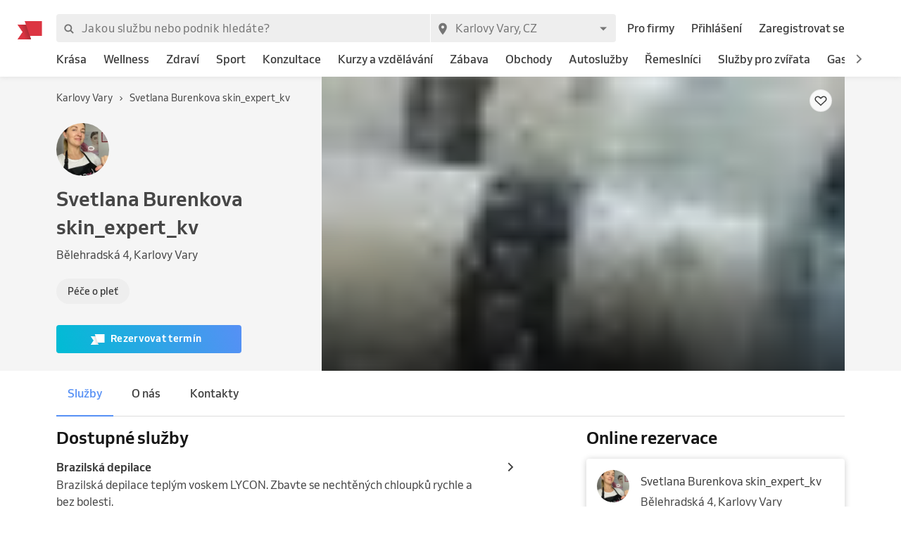

--- FILE ---
content_type: text/html; charset=utf-8
request_url: https://www.reservio.cz/b/svetlana-burenkova
body_size: 227843
content:
<!DOCTYPE html><html lang="cs"><head nonce="ODU5ZTViNGQtZWI3Ni00ZGYwLWIyZDgtNzc2ZDUyZGIxNzNj"><script id="cookieyes" type="text/javascript" src="https://cdn-cookieyes.com/client_data/3dbbdf5cb0a71149d4f7d341/script.js" nonce="ODU5ZTViNGQtZWI3Ni00ZGYwLWIyZDgtNzc2ZDUyZGIxNzNj"></script><script async="" type="text/javascript" nonce="ODU5ZTViNGQtZWI3Ni00ZGYwLWIyZDgtNzc2ZDUyZGIxNzNj" data-cookieyes="cookieyes-analytics">
                        (function(w,d,s,l,i){w[l]=w[l]||[];w[l].push({'gtm.start':
                        new Date().getTime(),event:'gtm.js'});var f=d.getElementsByTagName(s)[0],
                        j=d.createElement(s),dl=l!='dataLayer'?'&l='+l:'';j.async=true;j.src=
                        'https://www.googletagmanager.com/gtm.js?id='+i+dl;f.parentNode.insertBefore(j,f);
                        })(window,document,'script','dataLayer','GTM-TGRWL26');
                    </script><script async="" type="text/javascript" nonce="ODU5ZTViNGQtZWI3Ni00ZGYwLWIyZDgtNzc2ZDUyZGIxNzNj">
                    (function(){var w=window;var ic=w.Intercom;if(typeof ic==="function"){ic('reattach_activator');ic('update',w.intercomSettings);}else{var d=document;var i=function(){i.c(arguments);};i.q=[];i.c=function(args){i.q.push(args);};w.Intercom=i;var l=function(){var s=d.createElement('script');s.type='text/javascript';s.async=true;s.src='https://widget.intercom.io/widget/w4slywic';var x=d.getElementsByTagName('script')[0];x.parentNode.insertBefore(s,x);};if(w.attachEvent){w.attachEvent('onload',l);}else{w.addEventListener('load',l,false);}}})();
                    </script><meta charSet="utf-8"/><meta name="viewport" content="minimum-scale=1, initial-scale=1, width=device-width, shrink-to-fit=no, user-scalable=0"/><meta name="facebook-domain-verification" content="r5oux00rfzw28y8j7naorlpu0c7egi"/><meta name="theme-color" content="#DC3542"/><meta name="description" content="Kontaktní informace pro Svetlana Burenkova skin_expert_kv na adrese Bělehradská 4, Karlovy Vary. ⭐Hodnocení ověřených zákazníků a online rezervace již za 11 sekund."/><meta name="keywords" lang="cs" content="Reservio, rezervační systém, online rezervace, rezervace služeb, služby, kadeřník, barbershop, salón krásy"/><meta name="author" content="Reservio, s.r.o. [reservio.com]"/><meta property="og:title" content="Svetlana Burenkova skin_expert_kv - Online rezervace a recenze"/><meta property="og:type" content="website"/><meta property="og:url" content="https://www.reservio.cz/b/svetlana-burenkova"/><meta property="og:description" content="Kontaktní informace pro Svetlana Burenkova skin_expert_kv na adrese Bělehradská 4, Karlovy Vary. ⭐Hodnocení ověřených zákazníků a online rezervace již za 11 sekund."/><meta property="fb:app_id" content="935250024829972"/><meta property="og:image" content="https://1951880946.rsc.cdn77.org/resize?height=500&amp;type=auto&amp;url=https://reservio-static-production.s3.eu-central-1.amazonaws.com/businesses/b58f3894-3592-4dd7-8e1c-a327fdbca86c.png"/><meta property="og:image:width" content="1600"/><meta property="og:image:height" content="900"/><meta property="og:site_name" content="Svetlana Burenkova skin_expert_kv - Online rezervace a recenze"/><meta name="twitter:card" content="summary_large_image"/><meta name="twitter:site" content="@reservio"/><link rel="canonical" href="https://www.reservio.cz/b/svetlana-burenkova"/><link rel="alternate" hrefLang="cs" href="https://www.reservio.cz/b/svetlana-burenkova"/><link rel="alternate" hrefLang="sk" href="https://www.reservio.sk/b/svetlana-burenkova"/><link rel="shortcut icon" type="image/x-icon" href="/_next/static/053b66c17e71ce62e675b4c56e0f7f93.ico"/><title>Svetlana Burenkova skin_expert_kv - Online rezervace a recenze</title><link nonce="ODU5ZTViNGQtZWI3Ni00ZGYwLWIyZDgtNzc2ZDUyZGIxNzNj" rel="preload" href="https://1602522055.rsc.cdn77.org/_next/static/css/ad52b3df974c23699ff4.css" as="style"/><link nonce="ODU5ZTViNGQtZWI3Ni00ZGYwLWIyZDgtNzc2ZDUyZGIxNzNj" rel="stylesheet" href="https://1602522055.rsc.cdn77.org/_next/static/css/ad52b3df974c23699ff4.css" data-n-p=""/><noscript data-n-css="true"></noscript><link rel="preload" href="https://1602522055.rsc.cdn77.org/_next/static/chunks/c8f7fe3b0e41be846d5687592cf2018ff6e22687.bc13427333a03ad1cfbe.js" as="script" nonce="ODU5ZTViNGQtZWI3Ni00ZGYwLWIyZDgtNzc2ZDUyZGIxNzNj"/><link rel="preload" href="https://1602522055.rsc.cdn77.org/_next/static/chunks/66.df20f144cde0190a7f08.js" as="script" nonce="ODU5ZTViNGQtZWI3Ni00ZGYwLWIyZDgtNzc2ZDUyZGIxNzNj"/><link nonce="ODU5ZTViNGQtZWI3Ni00ZGYwLWIyZDgtNzc2ZDUyZGIxNzNj" rel="preload" href="https://1602522055.rsc.cdn77.org/_next/static/chunks/main-9ea9d92710dee0cbda1d.js" as="script"/><link nonce="ODU5ZTViNGQtZWI3Ni00ZGYwLWIyZDgtNzc2ZDUyZGIxNzNj" rel="preload" href="https://1602522055.rsc.cdn77.org/_next/static/chunks/webpack-67841d480959cd0e1198.js" as="script"/><link nonce="ODU5ZTViNGQtZWI3Ni00ZGYwLWIyZDgtNzc2ZDUyZGIxNzNj" rel="preload" href="https://1602522055.rsc.cdn77.org/_next/static/chunks/framework.d097cdf9d01839d2be25.js" as="script"/><link nonce="ODU5ZTViNGQtZWI3Ni00ZGYwLWIyZDgtNzc2ZDUyZGIxNzNj" rel="preload" href="https://1602522055.rsc.cdn77.org/_next/static/chunks/2852872c.67cd0175cbf274097059.js" as="script"/><link nonce="ODU5ZTViNGQtZWI3Ni00ZGYwLWIyZDgtNzc2ZDUyZGIxNzNj" rel="preload" href="https://1602522055.rsc.cdn77.org/_next/static/chunks/75fc9c18.ac7994bc349bad66bf95.js" as="script"/><link nonce="ODU5ZTViNGQtZWI3Ni00ZGYwLWIyZDgtNzc2ZDUyZGIxNzNj" rel="preload" href="https://1602522055.rsc.cdn77.org/_next/static/chunks/commons.c0bfa467cbb4330fc878.js" as="script"/><link nonce="ODU5ZTViNGQtZWI3Ni00ZGYwLWIyZDgtNzc2ZDUyZGIxNzNj" rel="preload" href="https://1602522055.rsc.cdn77.org/_next/static/chunks/dee5831e38536a0d3f6a5c95ffbc1b1ea51b1b3b.9879bae3950213cd17c5.js" as="script"/><link nonce="ODU5ZTViNGQtZWI3Ni00ZGYwLWIyZDgtNzc2ZDUyZGIxNzNj" rel="preload" href="https://1602522055.rsc.cdn77.org/_next/static/chunks/32afa627ad11e327d049a5208feb12a9180eb210.d414ae62ebedb38d4a79.js" as="script"/><link nonce="ODU5ZTViNGQtZWI3Ni00ZGYwLWIyZDgtNzc2ZDUyZGIxNzNj" rel="preload" href="https://1602522055.rsc.cdn77.org/_next/static/chunks/3c46ecc5fa7ccdf507f9b7c6803349c127e068c0.bf2aeac0537e8416ca74.js" as="script"/><link nonce="ODU5ZTViNGQtZWI3Ni00ZGYwLWIyZDgtNzc2ZDUyZGIxNzNj" rel="preload" href="https://1602522055.rsc.cdn77.org/_next/static/chunks/266e0c5e378c64135833d6f5f689832d3f2c6066.c07e036f030a5f615270.js" as="script"/><link nonce="ODU5ZTViNGQtZWI3Ni00ZGYwLWIyZDgtNzc2ZDUyZGIxNzNj" rel="preload" href="https://1602522055.rsc.cdn77.org/_next/static/chunks/pages/_app-78d5ca3f7556a5b95e7b.js" as="script"/><link nonce="ODU5ZTViNGQtZWI3Ni00ZGYwLWIyZDgtNzc2ZDUyZGIxNzNj" rel="preload" href="https://1602522055.rsc.cdn77.org/_next/static/chunks/da55955f4168f1643d986d64d2bcaf8d801eeb5b.537f248e1a7dbc0df011.js" as="script"/><link nonce="ODU5ZTViNGQtZWI3Ni00ZGYwLWIyZDgtNzc2ZDUyZGIxNzNj" rel="preload" href="https://1602522055.rsc.cdn77.org/_next/static/chunks/327b66e78ad1c04834788d90e94103541e6ededb.f91852dc0d63b4e8b73a.js" as="script"/><link nonce="ODU5ZTViNGQtZWI3Ni00ZGYwLWIyZDgtNzc2ZDUyZGIxNzNj" rel="preload" href="https://1602522055.rsc.cdn77.org/_next/static/chunks/6178a7e4aa778d110e87e643a5c4efbc0052eacb.ca0042bd02756c8aaec1.js" as="script"/><link nonce="ODU5ZTViNGQtZWI3Ni00ZGYwLWIyZDgtNzc2ZDUyZGIxNzNj" rel="preload" href="https://1602522055.rsc.cdn77.org/_next/static/chunks/9da962a1fb3079f46c7fe89eaf0fd19299637c1c.3e2aef2865baf79ba9aa.js" as="script"/><link nonce="ODU5ZTViNGQtZWI3Ni00ZGYwLWIyZDgtNzc2ZDUyZGIxNzNj" rel="preload" href="https://1602522055.rsc.cdn77.org/_next/static/chunks/806c6db0599dbb3bdc8a5e32a6a4b718f67e7ef0.351c07330fa8871bf432.js" as="script"/><link nonce="ODU5ZTViNGQtZWI3Ni00ZGYwLWIyZDgtNzc2ZDUyZGIxNzNj" rel="preload" href="https://1602522055.rsc.cdn77.org/_next/static/chunks/805e4a957ca60a457f4cdcd16a42d4ded840b967.8cdfc00bd41cbe9a057b.js" as="script"/><link nonce="ODU5ZTViNGQtZWI3Ni00ZGYwLWIyZDgtNzc2ZDUyZGIxNzNj" rel="preload" href="https://1602522055.rsc.cdn77.org/_next/static/chunks/15ce043f9e252cb2ee02ac914cb836f5581f4376.fe7502a5cf9cba20188f.js" as="script"/><link nonce="ODU5ZTViNGQtZWI3Ni00ZGYwLWIyZDgtNzc2ZDUyZGIxNzNj" rel="preload" href="https://1602522055.rsc.cdn77.org/_next/static/chunks/a135e760a926244cff6c735d5c3cc57ab1fc8dd7.4ef9c31c0cd58a01cd6d.js" as="script"/><link nonce="ODU5ZTViNGQtZWI3Ni00ZGYwLWIyZDgtNzc2ZDUyZGIxNzNj" rel="preload" href="https://1602522055.rsc.cdn77.org/_next/static/chunks/9b49780504f8fe8d8dad4bc0693e961cfcc1230f.8e66867b88a756e8d381.js" as="script"/><link nonce="ODU5ZTViNGQtZWI3Ni00ZGYwLWIyZDgtNzc2ZDUyZGIxNzNj" rel="preload" href="https://1602522055.rsc.cdn77.org/_next/static/chunks/15f0e342b0da4c29be16bbcc64598164f1aaffaf.3497b6e9c1d56def31ec.js" as="script"/><link nonce="ODU5ZTViNGQtZWI3Ni00ZGYwLWIyZDgtNzc2ZDUyZGIxNzNj" rel="preload" href="https://1602522055.rsc.cdn77.org/_next/static/chunks/pages/business-40c32b02743eb1059cc1.js" as="script"/><style id="__jsx-3583384714">#nprogress{pointer-events:none;}#nprogress .bar{background:#5690f5;position:fixed;z-index:9999;top:0;left:0;width:100%;height:2px;}#nprogress .peg{display:block;position:absolute;right:0px;width:100px;height:100%;box-shadow:0 0 10px #5690f5,0 0 5px #5690f5;opacity:1;-webkit-transform:rotate(3deg) translate(0px,-4px);-ms-transform:rotate(3deg) translate(0px,-4px);-webkit-transform:rotate(3deg) translate(0px,-4px);-ms-transform:rotate(3deg) translate(0px,-4px);transform:rotate(3deg) translate(0px,-4px);}#nprogress .spinner{display:"block";position:fixed;z-index:1031;top:15px;right:15px;}#nprogress .spinner-icon{width:18px;height:18px;box-sizing:border-box;border:solid 2px transparent;border-top-color:#5690f5;border-left-color:#5690f5;border-radius:50%;-webkit-animation:nprogresss-spinner 400ms linear infinite;-webkit-animation:nprogress-spinner 400ms linear infinite;animation:nprogress-spinner 400ms linear infinite;}.nprogress-custom-parent{overflow:hidden;position:relative;}.nprogress-custom-parent #nprogress .spinner,.nprogress-custom-parent #nprogress .bar{position:absolute;}@-webkit-keyframes nprogress-spinner{0%{-webkit-transform:rotate(0deg);}100%{-webkit-transform:rotate(360deg);}}@-webkit-keyframes nprogress-spinner{0%{-webkit-transform:rotate(0deg);-ms-transform:rotate(0deg);transform:rotate(0deg);}100%{-webkit-transform:rotate(360deg);-ms-transform:rotate(360deg);transform:rotate(360deg);}}@keyframes nprogress-spinner{0%{-webkit-transform:rotate(0deg);-ms-transform:rotate(0deg);transform:rotate(0deg);}100%{-webkit-transform:rotate(360deg);-ms-transform:rotate(360deg);transform:rotate(360deg);}}</style><style id="jss-server-side">@font-face {
  font-display: swap;
  font-family: Venn;
  font-weight: 400;
  src: url(/_next/static/3cd860e2b401841305d1ef4bfbcf947a.woff) format('woff');
}
@font-face {
  font-display: swap;
  font-family: Venn;
  font-weight: 500;
  src: url(/_next/static/914cfaa0614e10d91e2b0f38e06be438.woff) format('woff');
}
@font-face {
  font-display: swap;
  font-family: Venn;
  font-weight: 600;
  src: url(/_next/static/4d18c3ff9c49953f013e4357ee8a555f.woff) format('woff');
}
html {
  box-sizing: border-box;
  text-size-adjust: 100%;
  -webkit-font-smoothing: antialiased;
  -moz-osx-font-smoothing: grayscale;
}
body {
  color: #464646;
  margin: 0;
  font-size: 16px;
  font-family: Venn, Arial, Helvetica, sans-serif;
  line-height: 24px;
  background-color: white;
}
article, aside, footer, header, nav, section, figcaption, figure, main {
  display: block;
}
h1 {
  margin: 0.67em 0 0.4em;
  font-size: 2em;
}
hr {
  height: 0;
  overflow: visible;
  box-sizing: content-box;
}
pre {
  font-size: 1em;
  font-family: monospace, monospace;
}
a {
  background: transparent;
  text-decoration: none;
  text-decoration-skip: objects;
}
a:active, a:hover {
  outline: none;
}
abbr[title] {
  border-bottom: none;
  text-decoration: underline;
}
b, strong {
  font-weight: bolder;
}
code, kbp, samp {
  font-size: 1em;
  font-family: monospace, monospace;
}
dfn {
  font-style: italic;
}
mark {
  color: #000;
  background-color: #ff0;
}
small {
  font-size: 80%;
}
sub, sup {
  position: relative;
  font-size: 75%;
  line-height: 0;
  vertical-align: baseline;
}
sup {
  top: -0.5em;
}
sub {
  bottom: -0.25em;
}
audio, video {
  display: inline-block;
}
audio:not([controls]) {
  height: 0;
  display: none;
}
img {
  border-style: none;
  vertical-align: middle;
  image-rendering: -webkit-optimize-contrast;
}
svg:not(:root) {
  overflow: hidden;
}
button, input, optgroup, select, textarea {
  margin: 0;
  font-size: 100%;
  font-family: Venn, Arial, Helvetica, sans-serif;
  line-height: 1.15;
}
button, input {
  overflow: visible;
}
button, select {
  text-transform: none;
}
button, [type=reset], [type=submit] {
  -webkit-appearance: button;
}
button::-moz-focus-inner, [type=button]::-moz-focus-inner, [type=reset]::-moz-focus-inner, [type=submit]::-moz-focus-inner {
  padding: 0;
  border-style: none;
}
button:-moz-focusring, [type=button]:-moz-focusring, [type=reset]:-moz-focusring, [type=submit]:-moz-focusring {
  outline: 1px dotted ButtonText;
}
:focus-visible {
  outline: none;
}
fieldset {
  border: 1px solid #c0c0c0;
  margin: 0 2px;
  padding: 0.35em 0.625em 0.75em;
}
legend {
  color: inherit;
  display: table;
  padding: 0;
  max-width: 100%;
  box-sizing: border-box;
  white-space: normal;
}
progress {
  display: inline-block;
  vertical-align: baseline;
}
textarea {
  overflow: auto;
}
[type=checkbox], [type=radio] {
  padding: 0;
  box-sizing: border-box;
}
[type=number]::-webkit-inner-spin-button, [type=number]::-webkit-outer-spin-button {
  height: auto;
}
[type=search] {
  appearance: textfield;
  outline-offset: -2px;
}
[type=search]::-webkit-search-cancel-button, [type=search]::-webkit-search-decoration {
  appearance: none;
}
::-webkit-file-upload-button {
  font: inherit;
  appearance: button;
}
details, menu {
  display: block;
}
summary {
  display: list-item;
}
canvas {
  display: inline-block;
}
template {
  display: none;
}
[hidden] {
  display: none;
}
ul {
  margin: 0;
  padding: 0;
}
*, *::before, *::after {
  box-sizing: inherit;
}
.root-0-2-629 {
  gap: 12px;
  display: grid;
  grid-template-columns: 1fr;
}
@media (min-width: 414px) {
  .root-0-2-629 {
    grid-template-columns: 1fr 1fr;
  }
}
@media (min-width: 576px) {
  .root-0-2-629 {
    grid-template-columns: 1fr;
  }
}
@media (min-width: 768px) {
  .root-0-2-629 {
    grid-template-columns: 1fr 1fr;
  }
}
@media (min-width: 992px) {
  .root-0-2-629 {
    grid-template-columns: 1fr;
  }
}
@media (min-width: 1200px) {
  .root-0-2-629 {
    grid-template-columns: 1fr 1fr;
  }
}
  .root-0-2-629 a {
    display: block;
    text-align: center;
    border-radius: 4px;
    background-color: white;
  }
  .root-0-2-283 {
    margin: 0;
    padding: 0;
  }
  .typeButton-0-2-284 {
    font-size: 14px;
    font-family: Venn, Arial, Helvetica, sans-serif;
    font-weight: 600;
    line-height: 140%;
    letter-spacing: 0.02rem;
  }
  .typeButtonLarge-0-2-285 {
    font-size: 16px;
    font-family: Venn, Arial, Helvetica, sans-serif;
    font-weight: 600;
    line-height: 150%;
    letter-spacing: 0.02rem;
  }
  .typeTextSmall-0-2-286 {
    font-size: 14px;
    font-family: Venn, Arial, Helvetica, sans-serif;
    font-weight: 400;
    line-height: 170%;
  }
  .typeTextXSmall-0-2-287 {
    font-size: 12px;
    font-family: Venn, Arial, Helvetica, sans-serif;
    font-weight: 400;
    line-height: 150%;
  }
  .typeTextNormal-0-2-288 {
    font-size: 16px;
    font-family: Venn, Arial, Helvetica, sans-serif;
    font-weight: 400;
    line-height: 150%;
  }
  .typeTextLarge-0-2-289 {
    font-size: 20px;
    font-family: Venn, Arial, Helvetica, sans-serif;
    font-weight: 400;
    line-height: 150%;
  }
  .typeDisplay-0-2-290 {
    color: #161616;
    font-size: 30px;
    font-family: Venn, Arial, Helvetica, sans-serif;
    font-weight: 500;
    line-height: 125%;
  }
@media (min-width:320px) {
  .typeDisplay-0-2-290 {
    font-size: calc(30px + (44 - 30) * ((100vw - 320px) / (1200 - 320)));
    font-family: Venn, Arial, Helvetica, sans-serif;
    font-weight: 500;
  }
}
@media (min-width:1200px) {
  .typeDisplay-0-2-290 {
    font-size: 44px;
    font-family: Venn, Arial, Helvetica, sans-serif;
    font-weight: 500;
    line-height: 120%;
  }
}
  .typeHeading1-0-2-291 {
    color: #161616;
    font-size: 32px;
    font-family: Venn, Arial, Helvetica, sans-serif;
    font-weight: 600;
    line-height: 125%;
  }
@media (min-width:320px) {
  .typeHeading1-0-2-291 {
    font-size: calc(32px + (40 - 32) * ((100vw - 320px) / (1200 - 320)));
    font-family: Venn, Arial, Helvetica, sans-serif;
    font-weight: 600;
  }
}
@media (min-width:1200px) {
  .typeHeading1-0-2-291 {
    font-size: 40px;
    font-family: Venn, Arial, Helvetica, sans-serif;
    font-weight: 600;
    line-height: 120%;
  }
}
  .typeHeading2-0-2-292 {
    color: #161616;
    font-size: 28px;
    font-family: Venn, Arial, Helvetica, sans-serif;
    font-weight: 600;
    line-height: 125%;
  }
@media (min-width:320px) {
  .typeHeading2-0-2-292 {
    font-size: calc(28px + (32 - 28) * ((100vw - 320px) / (1200 - 320)));
    font-family: Venn, Arial, Helvetica, sans-serif;
    font-weight: 600;
  }
}
@media (min-width:1200px) {
  .typeHeading2-0-2-292 {
    font-size: 32px;
    font-family: Venn, Arial, Helvetica, sans-serif;
    font-weight: 600;
    line-height: 120%;
  }
}
  .typeHeading3-0-2-293 {
    color: #161616;
    font-size: 24px;
    font-family: Venn, Arial, Helvetica, sans-serif;
    font-weight: 600;
    line-height: 125%;
  }
@media (min-width:320px) {
  .typeHeading3-0-2-293 {
    font-size: calc(24px + (28 - 24) * ((100vw - 320px) / (1200 - 320)));
    font-family: Venn, Arial, Helvetica, sans-serif;
    font-weight: 600;
  }
}
@media (min-width:1200px) {
  .typeHeading3-0-2-293 {
    font-size: 28px;
    font-family: Venn, Arial, Helvetica, sans-serif;
    font-weight: 600;
    line-height: 120%;
  }
}
  .typeHeading4-0-2-294 {
    color: #161616;
    font-size: 20px;
    font-family: Venn, Arial, Helvetica, sans-serif;
    font-weight: 600;
    line-height: 125%;
  }
@media (min-width:320px) {
  .typeHeading4-0-2-294 {
    font-size: calc(20px + (24 - 20) * ((100vw - 320px) / (1200 - 320)));
    font-family: Venn, Arial, Helvetica, sans-serif;
    font-weight: 600;
  }
}
@media (min-width:1200px) {
  .typeHeading4-0-2-294 {
    font-size: 24px;
    font-family: Venn, Arial, Helvetica, sans-serif;
    font-weight: 600;
    line-height: 120%;
  }
}
  .typeHeading5-0-2-295 {
    color: #161616;
    font-size: 18px;
    font-family: Venn, Arial, Helvetica, sans-serif;
    font-weight: 600;
    line-height: 125%;
  }
@media (min-width:320px) {
  .typeHeading5-0-2-295 {
    font-size: calc(18px + (20 - 18) * ((100vw - 320px) / (1200 - 320)));
    font-family: Venn, Arial, Helvetica, sans-serif;
    font-weight: 600;
  }
}
@media (min-width:1200px) {
  .typeHeading5-0-2-295 {
    font-size: 20px;
    font-family: Venn, Arial, Helvetica, sans-serif;
    font-weight: 600;
    line-height: 120%;
  }
}
  .typeHeading6-0-2-296 {
    color: #161616;
    font-size: 16px;
    font-family: Venn, Arial, Helvetica, sans-serif;
    font-weight: 600;
    line-height: 125%;
  }
@media (min-width:320px) {
  .typeHeading6-0-2-296 {
    font-size: calc(16px + (18 - 16) * ((100vw - 320px) / (1200 - 320)));
    font-family: Venn, Arial, Helvetica, sans-serif;
    font-weight: 600;
  }
}
@media (min-width:1200px) {
  .typeHeading6-0-2-296 {
    font-size: 18px;
    font-family: Venn, Arial, Helvetica, sans-serif;
    font-weight: 600;
    line-height: 120%;
  }
}
  .typeLabel-0-2-297 {
    font-size: 12px;
    font-family: Venn, Arial, Helvetica, sans-serif;
    font-weight: 600;
    line-height: 125%;
    text-transform: uppercase;
  }
  .alignLeft-0-2-298 {
    text-align: left;
  }
  .alignCenter-0-2-299 {
    text-align: center;
  }
  .alignRight-0-2-300 {
    text-align: right;
  }
  .alignJustify-0-2-301 {
    text-align: justify;
  }
  .textOverflow-0-2-302 {
    overflow: hidden;
    white-space: nowrap;
    text-overflow: ellipsis;
  }
  .hasOverflowWrap-0-2-303 {
    overflow-wrap: anywhere;
  }
  .link-0-2-304 {
    cursor: pointer;
  }
  .container-0-2-18 {
    flex: 1 1 0%;
    height: 100%;
    display: flex;
    position: relative;
    text-align: center;
    align-items: center;
    justify-content: center;
  }
  .image-0-2-15 {
    height: 17px;
    display: block;
  }
  .root-0-2-16 {
    top: 0;
    left: auto;
    height: 46px;
    position: absolute;
  }
  .center-0-2-17 {
    height: 100%;
  }
@media (min-width: 992px) {
  .image-0-2-15 {
    height: 26px;
  }
  .root-0-2-16 {
    margin-left: -55px;
  }
}
  .image-0-2-356 {
    width: 140px;
    display: block;
  }
  .root-0-2-357 {
    top: 0;
    left: 0;
    position: relative;
    margin-left: 0;
  }
@media (min-width: 750px) {
  .image-0-2-356 {
    width: 183px;
  }
}
@media (min-width: 992px) {
  .desktopMarginLeft-0-2-358 {
    margin-left: -33px;
  }
}
  .root-0-2-350 {
    color: #3d3d3d;
    display: block;
    outline: 0px;
    padding: 4px 0;
    font-size: 16px;
    transition: color .2s;
    border-bottom: 1px solid transparent;
    text-decoration: none;
  }
  .root-0-2-350:hover {
    color: #5690f5;
  }
  .focus-0-2-351 {
    transition: all 0.3s ease;
  }
  .focus-0-2-351:focus {
    color: #5690f5;
  }
  .inline-0-2-352 {
    display: inline-block;
  }
  .selected-0-2-353 {
    color: #5690f5;
  }
  .bold-0-2-354 {
    font-weight: 500;
  }
  .noPadding-0-2-355 {
    padding: 0;
  }
  .active-0-2-344 {
    opacity: 0.5;
    transition: opacity 150ms ease-in-out;
  }
  .focus-0-2-346 {
    transition: all 0.3s ease;
    border-radius: 4px;
  }
  .focus-0-2-346:focus {
    box-shadow: 0px 0px 0px 2px #c9dbfc;
  }
  .root-0-2-347 {
    cursor: pointer;
    display: inherit;
    opacity: 1;
    outline: none;
  }
  .root-0-2-347.disabled-0-2-345 {
    cursor: inherit;
  }
  .root-0-2-347.disabled-0-2-345:focus {
    box-shadow: none;
  }
  .border-0-2-509 {
    box-shadow: 0px 0px 2px 1px rgba(0, 0, 0, 0.12);
  }
  .container-0-2-510 {
    align-items: center;
    flex-direction: column;
    justify-content: flex-start;
  }
  .emptyImage-0-2-511 {
    display: flex;
    background: #f7f7f7;
    align-items: center;
    justify-content: center;
  }
  .title-0-2-513 {
    color: #161616;
    font-size: 20px;
    margin-top: 4px;
    text-align: center;
    font-family: Venn, Arial, Helvetica, sans-serif;
    font-weight: 600;
    line-height: 125%;
  }
@media (min-width:320px) {
  .title-0-2-513 {
    font-size: calc(20px + (24 - 20) * ((100vw - 320px) / (1200 - 320)));
    font-family: Venn, Arial, Helvetica, sans-serif;
    font-weight: 600;
  }
}
@media (min-width:1200px) {
  .title-0-2-513 {
    font-size: 24px;
    font-family: Venn, Arial, Helvetica, sans-serif;
    font-weight: 600;
    line-height: 120%;
  }
}
  .root-0-2-305 {
    display: inline;
    transition: color 0.3s ease;
  }
  .stylePrimary-0-2-306 {
    color: #464646;
  }
  .styleSecondary-0-2-307 {
    color: #737373;
  }
  .styleDisabled-0-2-308 {
    color: #c9c9c9;
  }
  .styleLink-0-2-309 {
    color: #5690f5;
  }
  .styleSuccess-0-2-310 {
    color: #00879e;
  }
  .styleError-0-2-311 {
    color: #dc3542;
  }
  .styleInverted-0-2-312 {
    color: white;
  }
  .weightRegular-0-2-313 {
    font-weight: 400;
  }
  .weightMedium-0-2-314 {
    font-weight: 500;
  }
  .weightBold-0-2-315 {
    font-weight: 600;
  }
  .uppercase-0-2-316 {
    text-transform: uppercase;
  }
  .upperFirst-0-2-317 {
    display: inline-block;
  }
  .upperFirst-0-2-317::first-letter {
    text-transform: capitalize;
  }
  .decorationUnderline-0-2-318 {
    text-decoration: underline;
  }
  .decorationLineThrough-0-2-319 {
    text-decoration: line-through;
  }
  .root-0-2-515 {
    color: #3d3d3d;
    border: 0;
    cursor: pointer;
    height: 36px;
    display: flex;
    padding: 4px 16px;
    font-size: 14px;
    background: #eee;
    text-align: center;
    transition: all 0.1s ease 0s;
    align-items: center;
    font-weight: 500;
    line-height: 20px;
    user-select: none;
    border-radius: 20px;
    flex-direction: row;
    justify-content: center;
  }
  .root-0-2-515:focus {
    outline: none;
    box-shadow: 0px 0px 0px 2px #c9dbfc;
  }
  .root-0-2-515:focus:active {
    box-shadow: 0px 0px 0px 2px #c9dbfc;
  }
  .root-0-2-515:hover {
    background: #f5f5f5;
  }
  .content-0-2-516 {
    overflow: hidden;
    white-space: nowrap;
    text-overflow: ellipsis;
  }
  .root-0-2-263 {  }
  .root-d0-0-2-264 {
    line-height: 20px;
  }
  .root-d1-0-2-273 {
    line-height: 20px;
  }
  .root-d2-0-2-274 {
    line-height: 20px;
  }
  .root-d3-0-2-282 {
    line-height: 16px;
  }
  .root-d4-0-2-348 {
    line-height: 24px;
  }
  .root-d5-0-2-359 {
    line-height: 24px;
  }
  .root-d6-0-2-382 {
    line-height: 20px;
  }
  .root-d7-0-2-391 {
    line-height: 20px;
  }
  .root-d8-0-2-392 {
    line-height: 20px;
  }
  .root-d9-0-2-394 {
    line-height: 16px;
  }
  .root-d10-0-2-456 {
    line-height: 28px;
  }
  .root-d11-0-2-483 {
    line-height: 8px;
  }
  .root-d12-0-2-508 {
    line-height: 8px;
  }
  .root-d13-0-2-532 {
    line-height: 24px;
  }
  .root-d14-0-2-567 {
    line-height: 16px;
  }
  .root-d15-0-2-570 {
    line-height: 16px;
  }
  .root-d16-0-2-572 {
    line-height: 16px;
  }
  .root-d17-0-2-603 {
    line-height: 24px;
  }
  .root-d18-0-2-605 {
    line-height: 24px;
  }
  .root-d19-0-2-607 {
    line-height: 24px;
  }
  .root-d20-0-2-622 {
    line-height: 27px;
  }
  .root-d21-0-2-623 {
    line-height: 27px;
  }
  .root-d22-0-2-624 {
    line-height: 27px;
  }
  .root-d23-0-2-628 {
    line-height: 24px;
  }
  .root-d24-0-2-643 {
    line-height: 24px;
  }
  .root-0-2-40 {
    flex: 0 1 auto;
    margin: 0 -5px;
    display: flex;
    flex-wrap: wrap;
    flex-direction: row;
  }
  .root-0-2-40 > * {
    display: block;
    padding: 0 5px;
    flex-grow: 1;
    max-width: 100%;
    box-sizing: border-box;
    flex-basis: 0;
  }
  .rowGap-smallMobile0-0-2-41 > * {
    margin-bottom: 0;
  }
  .rowGap-smallMobile10-0-2-42 > * {
    margin-bottom: 10px;
  }
  .rowGap-smallMobile20-0-2-43 > * {
    margin-bottom: 20px;
  }
  .rowGap-smallMobile30-0-2-44 > * {
    margin-bottom: 30px;
  }
  .rowGap-smallMobile40-0-2-45 > * {
    margin-bottom: 40px;
  }
@media (min-width: 414px) {
  .rowGap-mediumMobile0-0-2-46 > * {
    margin-bottom: 0;
  }
}
@media (min-width: 414px) {
  .rowGap-mediumMobile10-0-2-47 > * {
    margin-bottom: 10px;
  }
}
@media (min-width: 414px) {
  .rowGap-mediumMobile20-0-2-48 > * {
    margin-bottom: 20px;
  }
}
@media (min-width: 414px) {
  .rowGap-mediumMobile30-0-2-49 > * {
    margin-bottom: 30px;
  }
}
@media (min-width: 414px) {
  .rowGap-mediumMobile40-0-2-50 > * {
    margin-bottom: 40px;
  }
}
@media (min-width: 576px) {
  .rowGap-largeMobile0-0-2-51 > * {
    margin-bottom: 0;
  }
}
@media (min-width: 576px) {
  .rowGap-largeMobile10-0-2-52 > * {
    margin-bottom: 10px;
  }
}
@media (min-width: 576px) {
  .rowGap-largeMobile20-0-2-53 > * {
    margin-bottom: 20px;
  }
}
@media (min-width: 576px) {
  .rowGap-largeMobile30-0-2-54 > * {
    margin-bottom: 30px;
  }
}
@media (min-width: 576px) {
  .rowGap-largeMobile40-0-2-55 > * {
    margin-bottom: 40px;
  }
}
@media (min-width: 768px) {
  .rowGap-tablet0-0-2-56 > * {
    margin-bottom: 0;
  }
}
@media (min-width: 768px) {
  .rowGap-tablet10-0-2-57 > * {
    margin-bottom: 10px;
  }
}
@media (min-width: 768px) {
  .rowGap-tablet20-0-2-58 > * {
    margin-bottom: 20px;
  }
}
@media (min-width: 768px) {
  .rowGap-tablet30-0-2-59 > * {
    margin-bottom: 30px;
  }
}
@media (min-width: 768px) {
  .rowGap-tablet40-0-2-60 > * {
    margin-bottom: 40px;
  }
}
@media (min-width: 992px) {
  .rowGap-desktop0-0-2-61 > * {
    margin-bottom: 0;
  }
}
@media (min-width: 992px) {
  .rowGap-desktop10-0-2-62 > * {
    margin-bottom: 10px;
  }
}
@media (min-width: 992px) {
  .rowGap-desktop20-0-2-63 > * {
    margin-bottom: 20px;
  }
}
@media (min-width: 992px) {
  .rowGap-desktop30-0-2-64 > * {
    margin-bottom: 30px;
  }
}
@media (min-width: 992px) {
  .rowGap-desktop40-0-2-65 > * {
    margin-bottom: 40px;
  }
}
@media (min-width: 1200px) {
  .rowGap-largeDesktop0-0-2-66 > * {
    margin-bottom: 0;
  }
}
@media (min-width: 1200px) {
  .rowGap-largeDesktop10-0-2-67 > * {
    margin-bottom: 10px;
  }
}
@media (min-width: 1200px) {
  .rowGap-largeDesktop20-0-2-68 > * {
    margin-bottom: 20px;
  }
}
@media (min-width: 1200px) {
  .rowGap-largeDesktop30-0-2-69 > * {
    margin-bottom: 30px;
  }
}
@media (min-width: 1200px) {
  .rowGap-largeDesktop40-0-2-70 > * {
    margin-bottom: 40px;
  }
}
  .justifyContent-flex-start-0-2-71 {
    justify-content: flex-start;
  }
  .justifyContent-center-0-2-72 {
    justify-content: center;
  }
  .justifyContent-flex-end-0-2-73 {
    justify-content: flex-end;
  }
  .justifyContent-space-between-0-2-74 {
    justify-content: space-between;
  }
  .justifyContent-space-around-0-2-75 {
    justify-content: space-around;
  }
  .justifyContent-normal-0-2-76 {
    justify-content: normal;
  }
  .alignItems-baseline-0-2-77 {
    align-items: baseline;
  }
  .alignItems-flex-start-0-2-78 {
    align-items: flex-start;
  }
  .alignItems-center-0-2-79 {
    align-items: center;
  }
  .alignItems-flex-end-0-2-80 {
    align-items: flex-end;
  }
  .alignItems-normal-0-2-81 {
    align-items: normal;
  }
  .root-0-2-82 {
    flex: 0 0 auto;
    padding: 0 5px;
    box-sizing: border-box;
  }
  .col-smallMobile1-0-2-83 {
    max-width: 8.333333333333334%;
    flex-basis: 8.333333333333334%;
  }
  .col-smallMobile2-0-2-84 {
    max-width: 16.666666666666668%;
    flex-basis: 16.666666666666668%;
  }
  .col-smallMobile3-0-2-85 {
    max-width: 25%;
    flex-basis: 25%;
  }
  .col-smallMobile4-0-2-86 {
    max-width: 33.333333333333336%;
    flex-basis: 33.333333333333336%;
  }
  .col-smallMobile5-0-2-87 {
    max-width: 41.66666666666667%;
    flex-basis: 41.66666666666667%;
  }
  .col-smallMobile6-0-2-88 {
    max-width: 50%;
    flex-basis: 50%;
  }
  .col-smallMobile7-0-2-89 {
    max-width: 58.333333333333336%;
    flex-basis: 58.333333333333336%;
  }
  .col-smallMobile8-0-2-90 {
    max-width: 66.66666666666667%;
    flex-basis: 66.66666666666667%;
  }
  .col-smallMobile9-0-2-91 {
    max-width: 75%;
    flex-basis: 75%;
  }
  .col-smallMobile10-0-2-92 {
    max-width: 83.33333333333334%;
    flex-basis: 83.33333333333334%;
  }
  .col-smallMobile11-0-2-93 {
    max-width: 91.66666666666667%;
    flex-basis: 91.66666666666667%;
  }
  .col-smallMobile12-0-2-94 {
    max-width: 100%;
    flex-basis: 100%;
  }
  .order-smallMobile1-0-2-95 {
    order: 1;
  }
  .order-smallMobile2-0-2-96 {
    order: 2;
  }
  .order-smallMobile3-0-2-97 {
    order: 3;
  }
  .order-smallMobile4-0-2-98 {
    order: 4;
  }
  .order-smallMobile5-0-2-99 {
    order: 5;
  }
  .order-smallMobile6-0-2-100 {
    order: 6;
  }
  .order-smallMobile7-0-2-101 {
    order: 7;
  }
  .order-smallMobile8-0-2-102 {
    order: 8;
  }
  .order-smallMobile9-0-2-103 {
    order: 9;
  }
  .order-smallMobile10-0-2-104 {
    order: 10;
  }
  .order-smallMobile11-0-2-105 {
    order: 11;
  }
  .order-smallMobile12-0-2-106 {
    order: 12;
  }
  .position-smallMobileleft-0-2-107 {
    text-align: left;
  }
  .position-smallMobilecenter-0-2-108 {
    text-align: center;
  }
  .position-smallMobileright-0-2-109 {
    text-align: right;
  }
  .display-smallMobilenone-0-2-110 {
    display: none;
  }
  .display-smallMobileblock-0-2-111 {
    display: block;
  }
@media (min-width: 414px) {
  .col-mediumMobile1-0-2-112 {
    max-width: 8.333333333333334%;
    flex-basis: 8.333333333333334%;
  }
}
@media (min-width: 414px) {
  .col-mediumMobile2-0-2-113 {
    max-width: 16.666666666666668%;
    flex-basis: 16.666666666666668%;
  }
}
@media (min-width: 414px) {
  .col-mediumMobile3-0-2-114 {
    max-width: 25%;
    flex-basis: 25%;
  }
}
@media (min-width: 414px) {
  .col-mediumMobile4-0-2-115 {
    max-width: 33.333333333333336%;
    flex-basis: 33.333333333333336%;
  }
}
@media (min-width: 414px) {
  .col-mediumMobile5-0-2-116 {
    max-width: 41.66666666666667%;
    flex-basis: 41.66666666666667%;
  }
}
@media (min-width: 414px) {
  .col-mediumMobile6-0-2-117 {
    max-width: 50%;
    flex-basis: 50%;
  }
}
@media (min-width: 414px) {
  .col-mediumMobile7-0-2-118 {
    max-width: 58.333333333333336%;
    flex-basis: 58.333333333333336%;
  }
}
@media (min-width: 414px) {
  .col-mediumMobile8-0-2-119 {
    max-width: 66.66666666666667%;
    flex-basis: 66.66666666666667%;
  }
}
@media (min-width: 414px) {
  .col-mediumMobile9-0-2-120 {
    max-width: 75%;
    flex-basis: 75%;
  }
}
@media (min-width: 414px) {
  .col-mediumMobile10-0-2-121 {
    max-width: 83.33333333333334%;
    flex-basis: 83.33333333333334%;
  }
}
@media (min-width: 414px) {
  .col-mediumMobile11-0-2-122 {
    max-width: 91.66666666666667%;
    flex-basis: 91.66666666666667%;
  }
}
@media (min-width: 414px) {
  .col-mediumMobile12-0-2-123 {
    max-width: 100%;
    flex-basis: 100%;
  }
}
@media (min-width: 414px) {
  .order-mediumMobile1-0-2-124 {
    order: 1;
  }
}
@media (min-width: 414px) {
  .order-mediumMobile2-0-2-125 {
    order: 2;
  }
}
@media (min-width: 414px) {
  .order-mediumMobile3-0-2-126 {
    order: 3;
  }
}
@media (min-width: 414px) {
  .order-mediumMobile4-0-2-127 {
    order: 4;
  }
}
@media (min-width: 414px) {
  .order-mediumMobile5-0-2-128 {
    order: 5;
  }
}
@media (min-width: 414px) {
  .order-mediumMobile6-0-2-129 {
    order: 6;
  }
}
@media (min-width: 414px) {
  .order-mediumMobile7-0-2-130 {
    order: 7;
  }
}
@media (min-width: 414px) {
  .order-mediumMobile8-0-2-131 {
    order: 8;
  }
}
@media (min-width: 414px) {
  .order-mediumMobile9-0-2-132 {
    order: 9;
  }
}
@media (min-width: 414px) {
  .order-mediumMobile10-0-2-133 {
    order: 10;
  }
}
@media (min-width: 414px) {
  .order-mediumMobile11-0-2-134 {
    order: 11;
  }
}
@media (min-width: 414px) {
  .order-mediumMobile12-0-2-135 {
    order: 12;
  }
}
@media (min-width: 414px) {
  .position-mediumMobileleft-0-2-136 {
    text-align: left;
  }
}
@media (min-width: 414px) {
  .position-mediumMobilecenter-0-2-137 {
    text-align: center;
  }
}
@media (min-width: 414px) {
  .position-mediumMobileright-0-2-138 {
    text-align: right;
  }
}
@media (min-width: 414px) {
  .display-mediumMobilenone-0-2-139 {
    display: none;
  }
}
@media (min-width: 414px) {
  .display-mediumMobileblock-0-2-140 {
    display: block;
  }
}
@media (min-width: 576px) {
  .col-largeMobile1-0-2-141 {
    max-width: 8.333333333333334%;
    flex-basis: 8.333333333333334%;
  }
}
@media (min-width: 576px) {
  .col-largeMobile2-0-2-142 {
    max-width: 16.666666666666668%;
    flex-basis: 16.666666666666668%;
  }
}
@media (min-width: 576px) {
  .col-largeMobile3-0-2-143 {
    max-width: 25%;
    flex-basis: 25%;
  }
}
@media (min-width: 576px) {
  .col-largeMobile4-0-2-144 {
    max-width: 33.333333333333336%;
    flex-basis: 33.333333333333336%;
  }
}
@media (min-width: 576px) {
  .col-largeMobile5-0-2-145 {
    max-width: 41.66666666666667%;
    flex-basis: 41.66666666666667%;
  }
}
@media (min-width: 576px) {
  .col-largeMobile6-0-2-146 {
    max-width: 50%;
    flex-basis: 50%;
  }
}
@media (min-width: 576px) {
  .col-largeMobile7-0-2-147 {
    max-width: 58.333333333333336%;
    flex-basis: 58.333333333333336%;
  }
}
@media (min-width: 576px) {
  .col-largeMobile8-0-2-148 {
    max-width: 66.66666666666667%;
    flex-basis: 66.66666666666667%;
  }
}
@media (min-width: 576px) {
  .col-largeMobile9-0-2-149 {
    max-width: 75%;
    flex-basis: 75%;
  }
}
@media (min-width: 576px) {
  .col-largeMobile10-0-2-150 {
    max-width: 83.33333333333334%;
    flex-basis: 83.33333333333334%;
  }
}
@media (min-width: 576px) {
  .col-largeMobile11-0-2-151 {
    max-width: 91.66666666666667%;
    flex-basis: 91.66666666666667%;
  }
}
@media (min-width: 576px) {
  .col-largeMobile12-0-2-152 {
    max-width: 100%;
    flex-basis: 100%;
  }
}
@media (min-width: 576px) {
  .order-largeMobile1-0-2-153 {
    order: 1;
  }
}
@media (min-width: 576px) {
  .order-largeMobile2-0-2-154 {
    order: 2;
  }
}
@media (min-width: 576px) {
  .order-largeMobile3-0-2-155 {
    order: 3;
  }
}
@media (min-width: 576px) {
  .order-largeMobile4-0-2-156 {
    order: 4;
  }
}
@media (min-width: 576px) {
  .order-largeMobile5-0-2-157 {
    order: 5;
  }
}
@media (min-width: 576px) {
  .order-largeMobile6-0-2-158 {
    order: 6;
  }
}
@media (min-width: 576px) {
  .order-largeMobile7-0-2-159 {
    order: 7;
  }
}
@media (min-width: 576px) {
  .order-largeMobile8-0-2-160 {
    order: 8;
  }
}
@media (min-width: 576px) {
  .order-largeMobile9-0-2-161 {
    order: 9;
  }
}
@media (min-width: 576px) {
  .order-largeMobile10-0-2-162 {
    order: 10;
  }
}
@media (min-width: 576px) {
  .order-largeMobile11-0-2-163 {
    order: 11;
  }
}
@media (min-width: 576px) {
  .order-largeMobile12-0-2-164 {
    order: 12;
  }
}
@media (min-width: 576px) {
  .position-largeMobileleft-0-2-165 {
    text-align: left;
  }
}
@media (min-width: 576px) {
  .position-largeMobilecenter-0-2-166 {
    text-align: center;
  }
}
@media (min-width: 576px) {
  .position-largeMobileright-0-2-167 {
    text-align: right;
  }
}
@media (min-width: 576px) {
  .display-largeMobilenone-0-2-168 {
    display: none;
  }
}
@media (min-width: 576px) {
  .display-largeMobileblock-0-2-169 {
    display: block;
  }
}
@media (min-width: 768px) {
  .col-tablet1-0-2-170 {
    max-width: 8.333333333333334%;
    flex-basis: 8.333333333333334%;
  }
}
@media (min-width: 768px) {
  .col-tablet2-0-2-171 {
    max-width: 16.666666666666668%;
    flex-basis: 16.666666666666668%;
  }
}
@media (min-width: 768px) {
  .col-tablet3-0-2-172 {
    max-width: 25%;
    flex-basis: 25%;
  }
}
@media (min-width: 768px) {
  .col-tablet4-0-2-173 {
    max-width: 33.333333333333336%;
    flex-basis: 33.333333333333336%;
  }
}
@media (min-width: 768px) {
  .col-tablet5-0-2-174 {
    max-width: 41.66666666666667%;
    flex-basis: 41.66666666666667%;
  }
}
@media (min-width: 768px) {
  .col-tablet6-0-2-175 {
    max-width: 50%;
    flex-basis: 50%;
  }
}
@media (min-width: 768px) {
  .col-tablet7-0-2-176 {
    max-width: 58.333333333333336%;
    flex-basis: 58.333333333333336%;
  }
}
@media (min-width: 768px) {
  .col-tablet8-0-2-177 {
    max-width: 66.66666666666667%;
    flex-basis: 66.66666666666667%;
  }
}
@media (min-width: 768px) {
  .col-tablet9-0-2-178 {
    max-width: 75%;
    flex-basis: 75%;
  }
}
@media (min-width: 768px) {
  .col-tablet10-0-2-179 {
    max-width: 83.33333333333334%;
    flex-basis: 83.33333333333334%;
  }
}
@media (min-width: 768px) {
  .col-tablet11-0-2-180 {
    max-width: 91.66666666666667%;
    flex-basis: 91.66666666666667%;
  }
}
@media (min-width: 768px) {
  .col-tablet12-0-2-181 {
    max-width: 100%;
    flex-basis: 100%;
  }
}
@media (min-width: 768px) {
  .order-tablet1-0-2-182 {
    order: 1;
  }
}
@media (min-width: 768px) {
  .order-tablet2-0-2-183 {
    order: 2;
  }
}
@media (min-width: 768px) {
  .order-tablet3-0-2-184 {
    order: 3;
  }
}
@media (min-width: 768px) {
  .order-tablet4-0-2-185 {
    order: 4;
  }
}
@media (min-width: 768px) {
  .order-tablet5-0-2-186 {
    order: 5;
  }
}
@media (min-width: 768px) {
  .order-tablet6-0-2-187 {
    order: 6;
  }
}
@media (min-width: 768px) {
  .order-tablet7-0-2-188 {
    order: 7;
  }
}
@media (min-width: 768px) {
  .order-tablet8-0-2-189 {
    order: 8;
  }
}
@media (min-width: 768px) {
  .order-tablet9-0-2-190 {
    order: 9;
  }
}
@media (min-width: 768px) {
  .order-tablet10-0-2-191 {
    order: 10;
  }
}
@media (min-width: 768px) {
  .order-tablet11-0-2-192 {
    order: 11;
  }
}
@media (min-width: 768px) {
  .order-tablet12-0-2-193 {
    order: 12;
  }
}
@media (min-width: 768px) {
  .position-tabletleft-0-2-194 {
    text-align: left;
  }
}
@media (min-width: 768px) {
  .position-tabletcenter-0-2-195 {
    text-align: center;
  }
}
@media (min-width: 768px) {
  .position-tabletright-0-2-196 {
    text-align: right;
  }
}
@media (min-width: 768px) {
  .display-tabletnone-0-2-197 {
    display: none;
  }
}
@media (min-width: 768px) {
  .display-tabletblock-0-2-198 {
    display: block;
  }
}
@media (min-width: 992px) {
  .col-desktop1-0-2-199 {
    max-width: 8.333333333333334%;
    flex-basis: 8.333333333333334%;
  }
}
@media (min-width: 992px) {
  .col-desktop2-0-2-200 {
    max-width: 16.666666666666668%;
    flex-basis: 16.666666666666668%;
  }
}
@media (min-width: 992px) {
  .col-desktop3-0-2-201 {
    max-width: 25%;
    flex-basis: 25%;
  }
}
@media (min-width: 992px) {
  .col-desktop4-0-2-202 {
    max-width: 33.333333333333336%;
    flex-basis: 33.333333333333336%;
  }
}
@media (min-width: 992px) {
  .col-desktop5-0-2-203 {
    max-width: 41.66666666666667%;
    flex-basis: 41.66666666666667%;
  }
}
@media (min-width: 992px) {
  .col-desktop6-0-2-204 {
    max-width: 50%;
    flex-basis: 50%;
  }
}
@media (min-width: 992px) {
  .col-desktop7-0-2-205 {
    max-width: 58.333333333333336%;
    flex-basis: 58.333333333333336%;
  }
}
@media (min-width: 992px) {
  .col-desktop8-0-2-206 {
    max-width: 66.66666666666667%;
    flex-basis: 66.66666666666667%;
  }
}
@media (min-width: 992px) {
  .col-desktop9-0-2-207 {
    max-width: 75%;
    flex-basis: 75%;
  }
}
@media (min-width: 992px) {
  .col-desktop10-0-2-208 {
    max-width: 83.33333333333334%;
    flex-basis: 83.33333333333334%;
  }
}
@media (min-width: 992px) {
  .col-desktop11-0-2-209 {
    max-width: 91.66666666666667%;
    flex-basis: 91.66666666666667%;
  }
}
@media (min-width: 992px) {
  .col-desktop12-0-2-210 {
    max-width: 100%;
    flex-basis: 100%;
  }
}
@media (min-width: 992px) {
  .order-desktop1-0-2-211 {
    order: 1;
  }
}
@media (min-width: 992px) {
  .order-desktop2-0-2-212 {
    order: 2;
  }
}
@media (min-width: 992px) {
  .order-desktop3-0-2-213 {
    order: 3;
  }
}
@media (min-width: 992px) {
  .order-desktop4-0-2-214 {
    order: 4;
  }
}
@media (min-width: 992px) {
  .order-desktop5-0-2-215 {
    order: 5;
  }
}
@media (min-width: 992px) {
  .order-desktop6-0-2-216 {
    order: 6;
  }
}
@media (min-width: 992px) {
  .order-desktop7-0-2-217 {
    order: 7;
  }
}
@media (min-width: 992px) {
  .order-desktop8-0-2-218 {
    order: 8;
  }
}
@media (min-width: 992px) {
  .order-desktop9-0-2-219 {
    order: 9;
  }
}
@media (min-width: 992px) {
  .order-desktop10-0-2-220 {
    order: 10;
  }
}
@media (min-width: 992px) {
  .order-desktop11-0-2-221 {
    order: 11;
  }
}
@media (min-width: 992px) {
  .order-desktop12-0-2-222 {
    order: 12;
  }
}
@media (min-width: 992px) {
  .position-desktopleft-0-2-223 {
    text-align: left;
  }
}
@media (min-width: 992px) {
  .position-desktopcenter-0-2-224 {
    text-align: center;
  }
}
@media (min-width: 992px) {
  .position-desktopright-0-2-225 {
    text-align: right;
  }
}
@media (min-width: 992px) {
  .display-desktopnone-0-2-226 {
    display: none;
  }
}
@media (min-width: 992px) {
  .display-desktopblock-0-2-227 {
    display: block;
  }
}
@media (min-width: 1200px) {
  .col-largeDesktop1-0-2-228 {
    max-width: 8.333333333333334%;
    flex-basis: 8.333333333333334%;
  }
}
@media (min-width: 1200px) {
  .col-largeDesktop2-0-2-229 {
    max-width: 16.666666666666668%;
    flex-basis: 16.666666666666668%;
  }
}
@media (min-width: 1200px) {
  .col-largeDesktop3-0-2-230 {
    max-width: 25%;
    flex-basis: 25%;
  }
}
@media (min-width: 1200px) {
  .col-largeDesktop4-0-2-231 {
    max-width: 33.333333333333336%;
    flex-basis: 33.333333333333336%;
  }
}
@media (min-width: 1200px) {
  .col-largeDesktop5-0-2-232 {
    max-width: 41.66666666666667%;
    flex-basis: 41.66666666666667%;
  }
}
@media (min-width: 1200px) {
  .col-largeDesktop6-0-2-233 {
    max-width: 50%;
    flex-basis: 50%;
  }
}
@media (min-width: 1200px) {
  .col-largeDesktop7-0-2-234 {
    max-width: 58.333333333333336%;
    flex-basis: 58.333333333333336%;
  }
}
@media (min-width: 1200px) {
  .col-largeDesktop8-0-2-235 {
    max-width: 66.66666666666667%;
    flex-basis: 66.66666666666667%;
  }
}
@media (min-width: 1200px) {
  .col-largeDesktop9-0-2-236 {
    max-width: 75%;
    flex-basis: 75%;
  }
}
@media (min-width: 1200px) {
  .col-largeDesktop10-0-2-237 {
    max-width: 83.33333333333334%;
    flex-basis: 83.33333333333334%;
  }
}
@media (min-width: 1200px) {
  .col-largeDesktop11-0-2-238 {
    max-width: 91.66666666666667%;
    flex-basis: 91.66666666666667%;
  }
}
@media (min-width: 1200px) {
  .col-largeDesktop12-0-2-239 {
    max-width: 100%;
    flex-basis: 100%;
  }
}
@media (min-width: 1200px) {
  .order-largeDesktop1-0-2-240 {
    order: 1;
  }
}
@media (min-width: 1200px) {
  .order-largeDesktop2-0-2-241 {
    order: 2;
  }
}
@media (min-width: 1200px) {
  .order-largeDesktop3-0-2-242 {
    order: 3;
  }
}
@media (min-width: 1200px) {
  .order-largeDesktop4-0-2-243 {
    order: 4;
  }
}
@media (min-width: 1200px) {
  .order-largeDesktop5-0-2-244 {
    order: 5;
  }
}
@media (min-width: 1200px) {
  .order-largeDesktop6-0-2-245 {
    order: 6;
  }
}
@media (min-width: 1200px) {
  .order-largeDesktop7-0-2-246 {
    order: 7;
  }
}
@media (min-width: 1200px) {
  .order-largeDesktop8-0-2-247 {
    order: 8;
  }
}
@media (min-width: 1200px) {
  .order-largeDesktop9-0-2-248 {
    order: 9;
  }
}
@media (min-width: 1200px) {
  .order-largeDesktop10-0-2-249 {
    order: 10;
  }
}
@media (min-width: 1200px) {
  .order-largeDesktop11-0-2-250 {
    order: 11;
  }
}
@media (min-width: 1200px) {
  .order-largeDesktop12-0-2-251 {
    order: 12;
  }
}
@media (min-width: 1200px) {
  .position-largeDesktopleft-0-2-252 {
    text-align: left;
  }
}
@media (min-width: 1200px) {
  .position-largeDesktopcenter-0-2-253 {
    text-align: center;
  }
}
@media (min-width: 1200px) {
  .position-largeDesktopright-0-2-254 {
    text-align: right;
  }
}
@media (min-width: 1200px) {
  .display-largeDesktopnone-0-2-255 {
    display: none;
  }
}
@media (min-width: 1200px) {
  .display-largeDesktopblock-0-2-256 {
    display: block;
  }
}
  .root-0-2-320 {
    border: 0;
    cursor: pointer;
    height: 40px;
    display: flex;
    font-size: 14px;
    text-align: center;
    transition: all 0.1s ease 0s;
    align-items: center;
    font-family: Venn, Arial, Helvetica, sans-serif;
    font-weight: 600;
    line-height: 140%;
    user-select: none;
    border-radius: 4px;
    flex-direction: row;
    letter-spacing: 0.02rem;
    justify-content: flex-start;
  }
  .root-0-2-320:focus {
    outline: none;
    box-shadow: 0 0 0 2px #c2d8fc;
  }
  .rootDisabled-0-2-321 {
    cursor: default;
  }
  .rootPrimary-0-2-322 {
    color: white;
    background: #5690f5;
  }
  .rootPrimary-0-2-322:hover {
    background: #7aacff;
  }
  .rootPrimary-0-2-322:focus:active {
    background: #3d76db;
  }
  .rootPrimary-0-2-322.rootDisabled-0-2-321 {
    cursor: default;
    background: #c9c9c9;
  }
  .rootPrimary-0-2-322.rootDisabled-0-2-321:hover {
    background: #c9c9c9;
  }
  .rootSecondary-0-2-323 {
    color: #464646;
    background: #efefef;
  }
  .rootSecondary-0-2-323:hover {
    background: #f7f7f7;
  }
  .rootSecondary-0-2-323:focus:active {
    background: #e0e0e0;
  }
  .rootSecondary-0-2-323.rootDisabled-0-2-321 {
    color: #c9c9c9;
    background: #efefef;
  }
  .rootSecondary-0-2-323.rootDisabled-0-2-321:hover {
    background: #efefef;
  }
  .rootError-0-2-324 {
    color: white;
    background: #f25e71;
  }
  .rootError-0-2-324:hover {
    background: #fa7d8b;
  }
  .rootError-0-2-324:focus:active {
    background: #c72735;
  }
  .rootBrand-0-2-325 {
    color: white;
    background: linear-gradient(75deg,#00bcd4,#5690f5);
  }
  .rootBrand-0-2-325:hover {
    opacity: 0.9;
  }
  .rootBrand-0-2-325:focus:active {
    background: linear-gradient(75deg,#3d76db,#3d76db);
  }
  .rootFacebook-0-2-326 {
    color: white;
    background: #4267b2;
  }
  .rootFacebook-0-2-326:hover {
    opacity: 0.9;
  }
  .rootGoogle-0-2-327 {
    color: white;
    background: #5690f5;
  }
  .rootGoogle-0-2-327:hover {
    opacity: 0.9;
  }
  .rootApple-0-2-328 {
    color: white;
    background: #000000;
  }
  .rootApple-0-2-328:hover {
    opacity: 0.9;
  }
  .rootCentered-0-2-329 {
    justify-content: center;
  }
  .rootFocus-0-2-330 {
    outline: none;
    box-shadow: 0 0 0 3px #7aacff;
  }
  .rootActive-0-2-331 {
    background: #e0e0e0;
  }
  .sizeSmall-0-2-332 {
    height: 36px;
    padding: 0 12px;
  }
  .sizeNormal-0-2-333 {
    padding: 0 16px;
  }
  .sizeLarge-0-2-334 {
    height: 48px;
    padding: 0 24px;
    font-size: 16px;
    font-family: Venn, Arial, Helvetica, sans-serif;
    font-weight: 600;
    line-height: 150%;
  }
  .content-0-2-335 {
    overflow: hidden;
    white-space: nowrap;
    margin-right: auto;
    text-overflow: ellipsis;
  }
  .contentCentered-0-2-336 {
    margin-right: 0;
  }
  .iconLeft-0-2-337 {
    margin-left: -8px;
    margin-right: 8px;
  }
  .iconRight-0-2-338 {
    margin-left: 8px;
    margin-right: -8px;
  }
  .fullWidth-0-2-339 {
    width: 100%;
  }
  .root-0-2-625 {
    margin: 0;
    padding: 0;
    overflow: hidden;
  }
  .horizontal-0-2-626 li {
    float: left;
  }
  .horizontal-0-2-626 li:not(:first-child) {
    margin-left: 24px;
  }
  .item-0-2-349 {
    padding: 0;
    list-style: none;
  }
  .root-0-2-340 {
    display: inline-block;
    position: relative;
  }
  .content-0-2-341 {
    top: 100%;
    right: -15px;
    width: 100vw;
    margin: 15px 0 0 0;
    display: none;
    padding: 0;
    z-index: 100;
    position: absolute;
    min-width: 100%;
    box-shadow: rgba(0, 0, 0, 0.12) 0px 3px 10px 0px;
    list-style: none;
    text-align: left;
    background-clip: padding-box;
    background-color: white;
  }
  .content-0-2-341 li {
    padding: 10px 15px;
  }
  .content-0-2-341 li:not(:last-child) {
    border-bottom: 1px solid #e8e8e8;
  }
@keyframes keyframes-slideDown-0-2-342 {
  0% {
    opacity: 0;
    transform: translateY(-10%);
  }
  80% {
    opacity: 1;
    transform: translateY(1%);
  }
  100% {
    transform: translateY(0%);
  }
}
  .showMenu-0-2-343 .content-0-2-341 {
    display: block;
    animation: keyframes-slideDown-0-2-342 250ms ease-in-out forwards;
  }
@media (min-width: 414px) {
  .content-0-2-341 {
    right: -20px;
  }
  .content-0-2-341 li {
    padding: 10px 20px;
  }
}
@media (min-width: 576px) {
  .content-0-2-341 {
    float: left;
    right: 0;
    width: auto;
    border-radius: 0 0 4px 4px;
  }
  .content-0-2-341 li {
    padding: 10px 30px;
  }
}
@media (min-width: 992px) {
  .root-0-2-340 i {
    display: none;
  }
  .content-0-2-341 {
    top: 0;
    left: 0;
    margin: 0;
    display: block;
    padding: 0;
    overflow: hidden;
    position: relative;
    background: transparent;
    box-shadow: none;
  }
  .content-0-2-341 li {
    float: left;
    padding: 0;
  }
  .content-0-2-341 li:not(:first-child) {
    margin-left: 24px;
  }
  .content-0-2-341 li:not(:last-child) {
    border-bottom: none;
  }
}
  .container-0-2-275 {
    display: flex;
    flex-direction: row;
  }
  .horizontalCenter-0-2-276 {
    align-items: center;
  }
  .spaceBetween-0-2-277 {
    justify-content: space-between;
  }
  .verticalCenter-0-2-278 {
    justify-content: center;
  }
  .verticalEnd-0-2-279 {
    justify-content: flex-end;
  }
  .wrapContainer-0-2-280 {
    flex-wrap: wrap;
  }
  .container-d0-0-2-281 {  }
  .container-d1-0-2-393 {  }
  .container-d2-0-2-514 {  }
  .container-d3-0-2-568 {  }
  .container-d4-0-2-571 {  }
  .container-d5-0-2-573 {  }
  .container-d6-0-2-582 {  }
  .container-d7-0-2-602 {  }
  .container-d8-0-2-604 {  }
  .container-d9-0-2-606 {  }
  .container-d10-0-2-627 {  }
  .rootBlock-0-2-396 {
    display: block;
  }
  .rootInline-0-2-397 {
    display: inline-block;
  }
  .initial-0-2-577 {
    flex: 0 1 auto;
  }
  .flex1-0-2-578 {
    flex: 1 1 0%;
  }
  .flex2-0-2-579 {
    flex: 2 2 0%;
  }
  .auto-0-2-580 {
    flex: 1 1 auto;
  }
  .none-0-2-581 {
    flex: 0 0 0%;
  }
  .root-0-2-576 {
    display: flex;
  }
  .root-0-2-418 {
    margin: 0 -15px;
    overflow-x: hidden;
    overflow-y: hidden;
  }
  .container-0-2-419 {
    width: 100%;
    height: 100%;
    overflow-y: hidden;
  }
  .content-0-2-420 {
    height: 100%;
    margin: 0;
    overflow-x: auto;
    overflow-y: auto;
    white-space: nowrap;
    margin-bottom: -30px;
    padding-bottom: 30px;
    overflow-scrolling: touch;
  }
  .flex-0-2-421 {
    display: flex;
  }
  .flex-0-2-421 >:first-child {
    padding-left: 15px;
  }
  .flex-0-2-421 >:last-child {
    padding-right: 15px;
  }
  .inline-0-2-422 {
    display: inline-flex;
  }
  .gapSmall-0-2-423 >:not(:first-child) {
    margin-left: 10px;
  }
  .gapMedium-0-2-424 >:not(:first-child) {
    margin-left: 16px;
  }
  .gapLarge-0-2-425 >:not(:first-child) {
    margin-left: 24px;
  }
  .spaceBetween-0-2-426 >:not(:first-child) {
    margin-left: 10px;
  }
@media (min-width: 414px) {
  .root-0-2-418 {
    margin: 0 -20px;
  }
  .flex-0-2-421 >:first-child {
    padding-left: 20px;
  }
  .flex-0-2-421 >:last-child {
    padding-right: 20px;
  }
}
@media (min-width: 576px) {
  .root-0-2-418 {
    margin: 0 -30px;
  }
  .flex-0-2-421 >:first-child {
    padding-left: 30px;
  }
  .flex-0-2-421 >:last-child {
    padding-right: 30px;
  }
}
@media (min-width: 768px) {
  .root-0-2-418 {
    margin: 0 -30px;
  }
  .flex-0-2-421 >:first-child {
    padding-left: 30px;
  }
  .flex-0-2-421 >:last-child {
    padding-right: 30px;
  }
}
@media (min-width: 992px) {
  .root-0-2-418 {
    margin: 0 -60px;
  }
  .flex-0-2-421 >:first-child {
    padding-left: 60px;
  }
  .flex-0-2-421 >:last-child {
    padding-right: 60px;
  }
}
@media (min-width: 1200px) {
  .root-0-2-418 {
    margin: 0 -80px;
  }
  .flex-0-2-421 >:first-child {
    padding-left: 80px;
  }
  .flex-0-2-421 >:last-child {
    padding-right: 80px;
  }
}
  .root-0-2-427 {
    display: none;
  }
@media (min-width: 768px) {
  .root-0-2-427 {
    display: block;
  }
}
  .root-0-2-417 {
    display: block;
  }
@media (min-width: 768px) {
  .root-0-2-417 {
    display: none;
  }
}
  .root-0-2-403 {
    width: 100%;
    z-index: 0;
    position: relative;
  }
  .containerShadowSpace-0-2-405 {
    margin: -10px -5px;
    padding: 10px 5px;
  }
  .list-0-2-409 {
    height: 100%;
    display: flex;
    overflow: hidden;
    min-width: 100%;
    list-style: none;
    margin-left: -5px;
    margin-right: -5px;
    padding-left: 0;
    margin-bottom: -30px;
    padding-bottom: 30px;
  }
  .list-0-2-409.gapSmall-0-2-406 {
    margin-left: -5px;
    margin-right: -5px;
  }
  .list-0-2-409.gapMedium-0-2-407 {
    margin-left: -8px;
    margin-right: -8px;
  }
  .list-0-2-409.gapLarge-0-2-408 {
    margin-left: -12px;
    margin-right: -12px;
  }
  .hiddenOverflow-0-2-410 {
    overflow: hidden;
  }
  .listItem-0-2-411 {
    border-color: transparent;
    border-style: solid;
  }
  .listItem-0-2-411.gapSmall-0-2-406 {
    border-width: 0 5px;
  }
  .listItem-0-2-411.gapMedium-0-2-407 {
    border-width: 0 8px;
  }
  .listItem-0-2-411.gapLarge-0-2-408 {
    border-width: 0 12px;
  }
  .fixedItemWidth-0-2-412 {
    flex: 0 0 20%;
    max-width: 20%;
  }
@media (min-width: 1200px) {
  .fixedItemWidth-0-2-412 {
    flex: 0 0 14.285714285714286%;
    max-width: 14.285714285714286%;
  }
}
  .itemContainer-0-2-413 {
    width: 100%;
  }
  .itemShadowSpace-0-2-414 {
    margin-top: 4px;
    margin-bottom: 8px;
  }
  .stretchItemHeight-0-2-415 {
    height: 100%;
  }
  .controlContainer-0-2-416 {
    top: 0;
    display: flex;
    z-index: 1;
    position: absolute;
    align-items: center;
  }
  .baseline-0-2-19 {
    align-items: baseline;
  }
  .center-0-2-20 {
    align-items: center;
  }
  .root-0-2-21 {
    display: flex;
  }
  .row-0-2-22 {
    flex-direction: row;
  }
  .spaceBetween-0-2-23 {
    justify-content: space-between;
  }
  .spaceAround-0-2-24 {
    justify-content: space-around;
  }
  .stretch-0-2-25 {
    align-items: stretch;
  }
  .wrap-0-2-26 {
    flex-wrap: wrap;
  }
  .row-0-2-28 {
    flex-direction: row;
  }
  .grow-0-2-29 {
    flex-grow: 1;
  }
  .spaceBetween-0-2-30 {
    justify-content: space-between;
  }
  .center-0-2-31 {
    display: flex;
    align-items: center;
  }
  .container-0-2-8 {
    width: 100%;
    margin: 0 auto;
    padding: 0 15px;
    position: relative;
    max-width: 404px;
    box-sizing: border-box;
  }
@media (min-width:414px) {
  .container-0-2-8 {
    padding: 0 20px;
    max-width: 556px;
  }
}
@media (min-width:576px) {
  .container-0-2-8 {
    padding: 0 30px;
    max-width: 932px;
  }
}
@media (min-width:768px) {
  .container-0-2-8 {
    padding: 0 30px;
    max-width: 932px;
  }
}
@media (min-width:992px) {
  .container-0-2-8 {
    padding: 0 60px;
    max-width: 1160px;
  }
}
@media (min-width:1200px) {
  .container-0-2-8 {
    padding: 0 80px;
    max-width: 1360px;
  }
}
@media (max-width:414px) {
  .noPadding-smallMobile-0-2-9 {
    padding: 0;
  }
}
@media (min-width:414px) and (max-width:576px) {
  .noPadding-mediumMobile-0-2-10 {
    padding: 0;
  }
}
@media (min-width:576px) and (max-width:768px) {
  .noPadding-largeMobile-0-2-11 {
    padding: 0;
  }
}
@media (min-width:768px) and (max-width:992px) {
  .noPadding-tablet-0-2-12 {
    padding: 0;
  }
}
@media (min-width:992px) and (max-width:1200px) {
  .noPadding-desktop-0-2-13 {
    padding: 0;
  }
}
@media (min-width:1200px)  {
  .noPadding-largeDesktop-0-2-14 {
    padding: 0;
  }
}
  .root-0-2-360 {
    width: 100%;
    height: 16px;
    display: block;
  }
  .micro-0-2-361 {
    height: 2px;
  }
  .tiny-0-2-362 {
    height: 4px;
  }
  .small-0-2-363 {
    height: 8px;
  }
  .medium-0-2-364 {
    height: 12px;
  }
  .large-0-2-365 {
    height: 16px;
  }
  .huge-0-2-366 {
    height: 20px;
  }
  .gigantic-0-2-367 {
    height: 24px;
  }
  .root-0-2-3 {
    width: 100%;
    height: 100%;
    padding: 20px 0 8px;
    z-index: 1;
    background: transparent;
    box-shadow: rgba(189, 189, 189, .35) 0px 0.5px 5pt 0px;
    box-sizing: border-box;
  }
  .navigation-0-2-4 {
    margin-left: 16px;
  }
  .standardContent-0-2-5 {
    padding-left: 45px;
  }
  .desktopView-0-2-6 {
    display: none;
  }
  .mobileView-0-2-7 {
    display: block;
  }
@media (min-width: 576px) {
  .desktopView-0-2-6 {
    display: block;
  }
  .mobileView-0-2-7 {
    display: none;
  }
}
@media (min-width: 992px) {
  .standardContent-0-2-5 {
    padding-left: 0;
  }
}
  .container-0-2-598 {
    display: inline-block;
  }
  .iconContainer-0-2-599 {
    display: inline-block;
    padding-right: 12px;
  }
  .root-0-2-600 {
    display: block;
  }
  .title-0-2-601 {
    color: #5690f5;
    transition: color .2s;
  }
  .root-0-2-644 {
    display: flex;
    z-index: 100;
    overflow: hidden;
    position: absolute;
    max-width: 300px;
    background: #ffffff;
    box-shadow: 0px 4px 8px rgba(0, 0, 0, 0.12);
    align-items: flex-start;
    border-radius: 4px;
    flex-direction: column;
  }
  .root-0-2-644 a {
    width: 100%;
  }
  .positionTopLeft-0-2-645 {  }
  .positionTopCenter-0-2-646 {
    left: 50%;
    transform: translateX(-50%);
  }
  .positionTopRight-0-2-647 {  }
  .positionBottomLeft-0-2-648 {  }
  .positionBottomCenter-0-2-649 {
    left: 50%;
    transform: translateX(-50%);
  }
  .positionBottomRight-0-2-650 {  }
  .positionTopLeft-d0-0-2-651 {
    bottom: calc(100% + 8px);
    right: 0;
  }
  .positionTopCenter-d1-0-2-652 {
    bottom: calc(100% + 8px);
  }
  .positionTopRight-d2-0-2-653 {
    bottom: calc(100% + 8px);
    left: 0;
  }
  .positionBottomLeft-d3-0-2-654 {
    right: 0;
    top: calc(100% + 8px);
  }
  .positionBottomCenter-d4-0-2-655 {
    top: calc(100% + 8px);
  }
  .positionBottomRight-d5-0-2-656 {
    top: calc(100% + 8px);
    left: 0;
  }
  .root-0-2-638 {
    display: inline-block;
    position: relative;
  }
  .selected-0-2-639 {
    width: 100%;
    height: 40px;
    display: flex;
    background: white;
    align-items: center;
    flex-direction: row;
    justify-content: center;
  }
  .border-0-2-640 {
    border: 1px solid #e0e0e0;
    padding: 0 12px;
    border-radius: 4px;
  }
  .inverted-0-2-641 {
    border: 1px solid #ffffff1f;
    background: transparent;
  }
  .label-0-2-642 {
    height: 38px;
    display: flex;
    padding: 0 8px;
    align-items: center;
    justify-content: center;
  }
  .container-0-2-636 {
    overflow: auto;
  }
@media (max-width: 767px) {
  .container-0-2-636 {
    left: 0;
    right: 0;
    bottom: 0;
    height: 100%;
    position: fixed;
    background: white;
  }
}
  .container-d0-0-2-637 {
    max-height: 100vh;
  }
@media (max-width: 767px) {
  .container-d0-0-2-637 {
    top: 0;
  }
}
  .container-0-2-630 {
    display: flex;
    align-items: center;
    align-content: center;
  }
  .iconContainer-0-2-632 {
    width: 65px;
    height: 45px;
    display: flex;
    align-items: center;
    margin-right: 20px;
    border-radius: 4px;
    justify-content: center;
    background-color: #eeeeee;
  }
  .iconContainer-0-2-632 img {
    width: 45px;
  }
  .iconContainer-0-2-632.selected-0-2-631 {
    background-color: #e6efff;
  }
  .small-0-2-633 {
    width: auto;
    margin-right: 12px;
    background-color: transparent;
  }
  .label-0-2-634 {
    color: #3d3d3d;
    font-size: 14px;
    font-weight: 500;
    line-height: 1.5;
  }
  .label-0-2-634.selected-0-2-631 {
    color: #5690f5;
  }
  .root-0-2-635 {
    display: inline-block;
  }
  .root-0-2-550 {
    padding: 0;
  }
  .typeTextSmall-0-2-551 {
    margin: 10px 0 8px;
  }
  .typeTextNormal-0-2-552 {
    margin: 12px 0 8px;
  }
  .typeTextLarge-0-2-553 {
    margin: 12px 0 8px;
  }
  .typeDisplay-0-2-554 {
    margin: 32px 0 12px;
  }
  .typeHeading1-0-2-555 {
    margin: 16px 0 8px;
  }
  .typeHeading2-0-2-556 {
    margin: 16px 0 8px;
  }
  .typeHeading3-0-2-557 {
    margin: 12px 0 8px;
  }
  .typeHeading4-0-2-558 {
    margin: 8px 0 8px;
  }
  .typeHeading5-0-2-559 {
    margin: 8px 0 8px;
  }
@media (min-width: 768px) {
  .typeTextSmall-0-2-551 {
    margin: 10px 0 8px;
  }
  .typeTextNormal-0-2-552 {
    margin: 12px 0 8px;
  }
  .typeDisplay-0-2-554 {
    margin: 40px 0 20px;
  }
  .typeHeading1-0-2-555 {
    margin: 24px 0 16px;
  }
  .typeHeading2-0-2-556 {
    margin: 24px 0 16px;
  }
  .typeHeading3-0-2-557 {
    margin: 20px 0 16px;
  }
  .typeHeading4-0-2-558 {
    margin: 16px 0 16px;
  }
  .typeHeading5-0-2-559 {
    margin: 16px 0 16px;
  }
}
  .root-0-2-1 {
    display: flex;
    min-height: 100vh;
    flex-direction: column;
  }
@media (max-width: 767px) {
  .hiddenMobileOverflow-0-2-2 {
    height: 100vh;
    overflow: hidden;
  }
}
  .root-0-2-428 {
    flex: 1 1 auto;
  }
  .padding-0-2-429 {
    padding: 40px 0 30px 0;
  }
  .smallPadding-0-2-430 {
    padding: 20px 0;
  }
  .mediumPadding-0-2-431 {
    padding: 30px 0;
  }
  .largePadding-0-2-432 {
    padding: 40px 0;
  }
  .darkBackground-0-2-433 {
    background-color: black;
  }
  .greyBackground-0-2-434 {
    background-color: #f7f7f7;
  }
  .lightBackground-0-2-435 {
    background-color: white;
  }
  .transparentBackground-0-2-436 {
    background-color: transparent;
  }
  .root-0-2-529 {
    position: relative;
  }
  .expander-0-2-530 {
    width: 32px;
    height: 32px;
  }
  .expander-0-2-530 > * {
    top: 50%;
    left: 50%;
    width: 100%;
    height: 100%;
    display: flex;
    position: absolute;
    transform: translate(-50%, -50%);
    align-items: center;
    justify-content: center;
  }
  .withBackground-0-2-531 {
    transform: scale(1);
    transition: all 0.3s ease 0s;
    border-color: rgba(0, 0, 0, 0.08);
    border-style: solid;
    border-width: 1px;
    border-radius: 100px;
    background-color: rgba(255, 255, 255, 0.9);
  }
  .withBackground-0-2-531:hover {
    transform: scale(1.04);
    box-shadow: 0px 0px 0px 1px transparent, 0px 0px 0px 4px transparent, 0px 6px 16px rgba(0, 0, 0, 0.12);
    background-color: white;
  }
  .overlayContainer-0-2-517 {
    left: 0;
    width: 100%;
    bottom: 0;
    height: 100%;
    opacity: 1;
    overflow: hidden;
    position: absolute;
    transition: all 0.3s ease 0s;
  }
@media (min-width:992px) {
  .overlayContainer-0-2-517 {
    opacity: 0;
  }
}
  .overlayGradient-0-2-518 {
    background-image: linear-gradient(to bottom, rgba(0, 0, 0, 0), rgba(0, 0, 0, 0.01) 50%, rgba(0, 0, 0, 0.7));
  }
  .overlayVisible-0-2-519 {
    opacity: 1;
  }
  .overlayContent-0-2-520 {
    left: 0;
    bottom: 0;
    padding: 12px 16px;
    position: absolute;
  }
  .image-0-2-521 {
    width: 100%;
    height: 100%;
    display: none;
    transition: transform 0.5s ease 0s;
  }
  .backgroundImage-0-2-522 {
    width: 100%;
    height: 100%;
    display: inline-block;
    transition: transform 0.5s ease 0s;
    background-position: center;
  }
  .objectFitCover-0-2-523 .image-0-2-521 {
    object-fit: cover;
  }
  .objectFitCover-0-2-523 .backgroundImage-0-2-522 {
    background-size: cover;
  }
@supports (object-fit: cover) {
  .objectFitCover-0-2-523 .backgroundImage-0-2-522 {
    display: none;
  }
}
@supports (object-fit: cover) {
  .objectFitCover-0-2-523 .image-0-2-521 {
    display: inline-block;
  }
}
  .objectFitContain-0-2-524 .image-0-2-521 {
    object-fit: contain;
  }
  .objectFitContain-0-2-524 .backgroundImage-0-2-522 {
    background-size: contain;
  }
@supports (object-fit: contain) {
  .objectFitContain-0-2-524 .backgroundImage-0-2-522 {
    display: none;
  }
}
@supports (object-fit: contain) {
  .objectFitContain-0-2-524 .image-0-2-521 {
    display: inline-block;
  }
}
  .objectFitScaleDown-0-2-525 .image-0-2-521 {
    object-fit: scale-down;
  }
  .objectFitScaleDown-0-2-525 .backgroundImage-0-2-522 {
    background-size: scale-down;
  }
@supports (object-fit: scale-down) {
  .objectFitScaleDown-0-2-525 .backgroundImage-0-2-522 {
    display: none;
  }
}
@supports (object-fit: scale-down) {
  .objectFitScaleDown-0-2-525 .image-0-2-521 {
    display: inline-block;
  }
}
  .zoomImage-0-2-526 {
    transform: scale(1.05);
  }
  .imageContainer-0-2-527 {
    height: 100%;
    overflow: hidden;
    position: relative;
    background: linear-gradient(180deg, rgba(0, 0, 0, 0) 0%, rgba(0, 0, 0, 0.2) 100%), #D9D9D9;
  }
  .imageContainer-0-2-527:hover .overlayContainer-0-2-517 {
    opacity: 1;
  }
  .imageContent-0-2-528 {
    top: 0;
    width: 100%;
    height: 100%;
    position: absolute;
  }
@keyframes keyframes-pulse-0-2-548 {
  0% {
    opacity: 0.5;
  }
  100% {
    opacity: 0.5;
  }
  50% {
    opacity: 1;
  }
}
  .root-0-2-549 {
    animation: keyframes-pulse-0-2-548 1.5s infinite ease-in-out;
  }
  .root-0-2-560 {
    width: 100%;
    height: 100%;
    display: inline-block;
    background: #c9c9c9;
    line-height: normal;
    border-radius: 4px;
  }
  .root-0-2-569 {
    width: 100%;
    border: 0;
    height: 1px;
    margin: 0;
    background: #e0e0e0;
  }
  .arrow-0-2-561 {
    top: -4px;
    right: -12px;
    position: absolute;
  }
  .touchable-0-2-563 {
    cursor: pointer;
  }
  .titleContainer-0-2-564 {
    display: flex;
    position: relative;
    flex-wrap: wrap;
    align-items: center;
    padding-right: 30px;
    flex-direction: row;
  }
  .title-0-2-565 {
    padding-right: 12px;
  }
  .preWrap-0-2-566 {
    white-space: pre-wrap;
  }
  .root-0-2-533 {
    position: sticky;
  }
  .root-0-2-574 {
    background-color: white;
  }
@media (min-width: 576px) {
  .root-0-2-574 {
    padding: 0 15px;
    box-shadow: 0 1px 10px 0 rgba(0, 0, 0, 0.2);
    border-radius: 4px;
  }
}
  .fullWidth-0-2-575 {
    padding: 0;
    box-shadow: none;
    border-radius: 0;
  }
@media (min-width: 768px) {
  .filterItem-0-2-547 {
    padding: 0 8px 8px 0;
  }
}
  .root-0-2-608 {
    padding: 0;
  }
@media (min-width: 768px) {
  .root-0-2-608 {
    padding-top: 20px;
  }
}
  .root-0-2-610 {
    width: 100%;
    bottom: 0;
    z-index: 101;
    position: fixed;
    background: white;
    box-shadow: rgba(0, 0, 0, 0.12) 0px 2px 12px 0px;
  }
  .fullSizeButton-0-2-611 {
    height: 0;
    display: block;
    transition: all .2s ease-out;
  }
  .fullSizeButton-0-2-611 > * {
    border-radius: 0 !important;
  }
@media (min-width: 576px) {
  .fullSizeButton-0-2-611 {
    display: none;
  }
}
  .active-0-2-612 {
    height: 52px;
  }
  .root-0-2-534 {
    margin: 0 -15px;
  }
@media (min-width: 414px) {
  .root-0-2-534 {
    margin: 0 -20px;
  }
}
@media (min-width: 576px) {
  .root-0-2-534 {
    margin: 0 -30px;
  }
}
@media (min-width: 768px) {
  .root-0-2-534 {
    margin: 0;
  }
}
  .hiddenOverflow-0-2-535 {
    overflow: hidden;
  }
  .root-0-2-545 {
    display: none;
  }
@media (min-width: 576px) {
  .root-0-2-545 {
    width: 200px;
    display: block;
  }
}
  .root-0-2-546 {
    position: relative;
  }
  .container-0-2-32 {
    width: 100%;
  }
  .inputGroup-0-2-33 {
    color: #757575;
    width: 100%;
    border: none;
    display: flex;
    position: relative;
    flex-wrap: wrap;
    align-items: stretch;
    border-radius: 4px;
    background-clip: padding-box;
    background-color: #eee;
  }
  .inputGroupAppend-0-2-34 {
    display: flex;
    position: relative;
    max-width: 300px;
    margin-left: -1px;
  }
  .withoutButton-0-2-35 {
    top: -99999px;
    left: -99999px;
    width: 0;
    height: 0;
    position: absolute;
  }
  .container-0-2-36 {
    flex: 0 1 auto;
    margin: 0 -5px;
    display: flex;
    flex-wrap: wrap;
    flex-direction: row;
  }
  .inputGroup-0-2-37 {
    color: #757575;
    width: 100%;
    border: none;
    display: flex;
    position: relative;
    flex-wrap: wrap;
    align-items: stretch;
    background-clip: padding-box;
  }
  .inputGroupAppend-0-2-38 {
    width: 100%;
    display: flex;
    position: relative;
  }
  .submitButton-0-2-39 {
    display: block;
    box-sizing: border-box;
  }
@media (max-width: 767px) {
  .submitButton-0-2-39 {
    top: -99999px;
    left: -99999px;
    width: 0;
    height: 0;
    position: absolute;
  }
}
@media (min-width: 576px) {
  .inputGroupAppend-0-2-38 {
    width: auto;
    max-width: 300px;
    margin-left: -1px;
  }
}
  .input-0-2-257 {
    color: #757575;
    width: 100%;
    border: 0;
    display: block;
    outline: none;
    padding: 10px 8px 10px 36px;
    box-sizing: border-box;
    line-height: 20px;
    border-radius: 4px;
    letter-spacing: .47px;
    background-color: #eee;
  }
  .input-0-2-257::placeholder {
    color: #757575;
  }
  .showMenu-0-2-258 {
    color: #464646;
    box-shadow: rgba(0, 0, 0, 0.12) 0px 3px 10px 0px;
    background-color: white;
  }
  .root-0-2-259 {
    flex: 1 1 auto;
    width: 100%;
    display: block;
    position: relative;
    border-color: white;
    border-style: solid;
    border-width: 0;
    margin-bottom: 8px;
  }
  .dropDown-0-2-260 {
    top: 100%;
    left: 0;
    color: #cdcdcd;
    float: left;
    width: auto;
    margin: 0;
    display: block;
    padding: 0;
    z-index: 100;
    position: absolute;
    font-size: 1rem;
    min-width: 100%;
    box-shadow: rgba(0, 0, 0, 0.12) 0px 3px 10px 0px;
    list-style: none;
    text-align: left;
    border-radius: 0 0 4px 4px;
    background-clip: padding-box;
    background-color: white;
  }
  .dropDownContent-0-2-261 {
    padding: 15px;
  }
  .search-0-2-262 {
    cursor: pointer;
    display: flex;
    position: relative;
    align-items: center;
  }
  .search-0-2-262 i {
    top: 50%;
    left: 8px;
    position: absolute;
    transform: translateY(-50%);
  }
@media (min-width: 576px) {
  .input-0-2-257 {
    font-size: 16px;
    border-radius: 4px 0 0 4px;
  }
  .root-0-2-259 {
    flex: 1 1 0%;
    border-width: 0 2px 0 0;
    border-radius: 0;
    margin-bottom: 0;
  }
}
  .content-0-2-265 {
    cursor: pointer;
    height: 40px;
    display: flex;
    padding: 0 8px;
    position: relative;
    align-items: center;
    margin-left: -1px;
  }
  .content-0-2-265 i:first-child {
    margin-right: 8px;
  }
  .root-0-2-266 {
    color: #757575;
    width: 100%;
    border: 0;
    cursor: pointer;
    display: inline-block;
    position: relative;
    font-size: 14px;
    text-align: left;
    align-items: center;
    user-select: none;
    border-radius: 4px;
    letter-spacing: 0.47px;
    vertical-align: middle;
    text-decoration: none;
    background-color: #eee;
  }
  .dropDownMenu-0-2-267 {
    top: 100%;
    float: left;
    right: 0;
    width: auto;
    bottom: auto;
    margin: 0;
    display: none;
    padding: 0;
    z-index: 100;
    position: absolute;
    min-width: 100%;
    box-shadow: rgba(0, 0, 0, 0.12) 0px 3px 10px 0px;
    list-style: none;
    text-align: left;
    border-radius: 0 0 4px 4px;
    background-clip: padding-box;
    background-color: white;
  }
  .dropDownItem-0-2-268 {
    clear: both;
    color: #464646;
    width: auto;
    border: none;
    display: block;
    padding: 12px 23px 12px 39px;
    overflow: hidden;
    text-align: inherit;
    font-weight: 400;
    white-space: nowrap;
    text-overflow: ellipsis;
    text-decoration: none;
    background-color: transparent;
  }
  .dropDownItem-0-2-268:hover {
    background-color: #eee;
  }
  .dropDownItem-0-2-268:focus {
    background-color: #eee;
  }
  .showMenu-0-2-269 {
    box-shadow: rgba(0, 0, 0, 0.12) 0px 3px 10px 0px;
    border-radius: 0 4px 0 0;
    background-color: white;
  }
  .showMenu-0-2-269 .dropDownMenu-0-2-267 {
    display: block;
  }
  .showMenu-0-2-269 .search-0-2-270 {
    color: #464646;
  }
  .search-0-2-270 {
    color: #757575;
    width: 100%;
    border: none;
    margin: 0;
    display: block;
    outline: none;
    padding: 0;
    font-size: 16px;
    background: transparent;
    line-height: 20px;
  }
  .activeItem-0-2-271 {
    background-color: #eee;
  }
  .nearMe-0-2-272 {
    display: flex;
    padding: 0 10px 0 13px;
    transform: scaleX(-1);
    align-items: center;
    margin-left: -40px;
  }
@media (min-width: 576px) {
  .root-0-2-266 {
    border-radius: 0 4px 4px 0;
  }
  .content-0-2-265 i:last-child {
    margin-left: 8px;
  }
  .dropDownMenu-0-2-267 {
    top: 100%;
    left: 0;
  }
  .search-0-2-270 {
    width: auto;
  }
}
  .container-0-2-368 {
    width: 100%;
  }
  .inputGroup-0-2-369 {
    color: #757575;
    width: 100%;
    border: none;
    display: flex;
    position: relative;
    flex-wrap: wrap;
    align-items: stretch;
    border-radius: 4px;
    background-clip: padding-box;
    background-color: #eee;
  }
  .inputGroupAppend-0-2-370 {
    display: flex;
    position: relative;
    max-width: 300px;
    margin-left: -1px;
  }
  .withoutButton-0-2-371 {
    top: -99999px;
    left: -99999px;
    width: 0;
    height: 0;
    position: absolute;
  }
  .container-0-2-372 {
    flex: 0 1 auto;
    margin: 0 -5px;
    display: flex;
    flex-wrap: wrap;
    flex-direction: row;
  }
  .inputGroup-0-2-373 {
    color: #757575;
    width: 100%;
    border: none;
    display: flex;
    position: relative;
    flex-wrap: wrap;
    align-items: stretch;
    background-clip: padding-box;
  }
  .inputGroupAppend-0-2-374 {
    width: 100%;
    display: flex;
    position: relative;
  }
  .submitButton-0-2-375 {
    display: block;
    box-sizing: border-box;
  }
@media (max-width: 767px) {
  .submitButton-0-2-375 {
    top: -99999px;
    left: -99999px;
    width: 0;
    height: 0;
    position: absolute;
  }
}
@media (min-width: 576px) {
  .inputGroupAppend-0-2-374 {
    width: auto;
    max-width: 300px;
    margin-left: -1px;
  }
}
  .input-0-2-376 {
    color: #757575;
    width: 100%;
    border: 0;
    display: block;
    outline: none;
    padding: 10px 8px 10px 36px;
    box-sizing: border-box;
    line-height: 20px;
    border-radius: 4px;
    letter-spacing: .47px;
    background-color: #eee;
  }
  .input-0-2-376::placeholder {
    color: #757575;
  }
  .showMenu-0-2-377 {
    color: #464646;
    box-shadow: rgba(0, 0, 0, 0.12) 0px 3px 10px 0px;
    background-color: white;
  }
  .root-0-2-378 {
    flex: 1 1 auto;
    width: 100%;
    display: block;
    position: relative;
    border-color: white;
    border-style: solid;
    border-width: 0;
    margin-bottom: 8px;
  }
  .dropDown-0-2-379 {
    top: 100%;
    left: 0;
    color: #cdcdcd;
    float: left;
    width: auto;
    margin: 0;
    display: block;
    padding: 0;
    z-index: 100;
    position: absolute;
    font-size: 1rem;
    min-width: 100%;
    box-shadow: rgba(0, 0, 0, 0.12) 0px 3px 10px 0px;
    list-style: none;
    text-align: left;
    border-radius: 0 0 4px 4px;
    background-clip: padding-box;
    background-color: white;
  }
  .dropDownContent-0-2-380 {
    padding: 15px;
  }
  .search-0-2-381 {
    cursor: pointer;
    display: flex;
    position: relative;
    align-items: center;
  }
  .search-0-2-381 i {
    top: 50%;
    left: 8px;
    position: absolute;
    transform: translateY(-50%);
  }
@media (min-width: 576px) {
  .input-0-2-376 {
    font-size: 16px;
    border-radius: 4px 0 0 4px;
  }
  .root-0-2-378 {
    flex: 1 1 0%;
    border-width: 0 2px 0 0;
    border-radius: 0;
    margin-bottom: 0;
  }
}
  .content-0-2-383 {
    cursor: pointer;
    height: 40px;
    display: flex;
    padding: 0 8px;
    position: relative;
    align-items: center;
    margin-left: -1px;
  }
  .content-0-2-383 i:first-child {
    margin-right: 8px;
  }
  .root-0-2-384 {
    color: #757575;
    width: 100%;
    border: 0;
    cursor: pointer;
    display: inline-block;
    position: relative;
    font-size: 14px;
    text-align: left;
    align-items: center;
    user-select: none;
    border-radius: 4px;
    letter-spacing: 0.47px;
    vertical-align: middle;
    text-decoration: none;
    background-color: #eee;
  }
  .dropDownMenu-0-2-385 {
    top: 100%;
    float: left;
    right: 0;
    width: auto;
    bottom: auto;
    margin: 0;
    display: none;
    padding: 0;
    z-index: 100;
    position: absolute;
    min-width: 100%;
    box-shadow: rgba(0, 0, 0, 0.12) 0px 3px 10px 0px;
    list-style: none;
    text-align: left;
    border-radius: 0 0 4px 4px;
    background-clip: padding-box;
    background-color: white;
  }
  .dropDownItem-0-2-386 {
    clear: both;
    color: #464646;
    width: auto;
    border: none;
    display: block;
    padding: 12px 23px 12px 39px;
    overflow: hidden;
    text-align: inherit;
    font-weight: 400;
    white-space: nowrap;
    text-overflow: ellipsis;
    text-decoration: none;
    background-color: transparent;
  }
  .dropDownItem-0-2-386:hover {
    background-color: #eee;
  }
  .dropDownItem-0-2-386:focus {
    background-color: #eee;
  }
  .showMenu-0-2-387 {
    box-shadow: rgba(0, 0, 0, 0.12) 0px 3px 10px 0px;
    border-radius: 0 4px 0 0;
    background-color: white;
  }
  .showMenu-0-2-387 .dropDownMenu-0-2-385 {
    display: block;
  }
  .showMenu-0-2-387 .search-0-2-388 {
    color: #464646;
  }
  .search-0-2-388 {
    color: #757575;
    width: 100%;
    border: none;
    margin: 0;
    display: block;
    outline: none;
    padding: 0;
    font-size: 16px;
    background: transparent;
    line-height: 20px;
  }
  .activeItem-0-2-389 {
    background-color: #eee;
  }
  .nearMe-0-2-390 {
    display: flex;
    padding: 0 10px 0 13px;
    transform: scaleX(-1);
    align-items: center;
    margin-left: -40px;
  }
@media (min-width: 576px) {
  .root-0-2-384 {
    border-radius: 0 4px 4px 0;
  }
  .content-0-2-383 i:last-child {
    margin-left: 8px;
  }
  .dropDownMenu-0-2-385 {
    top: 100%;
    left: 0;
  }
  .search-0-2-388 {
    width: auto;
  }
}
  .placeholder-0-2-398 {
    width: 60px;
    padding: 0;
    background: #e0e0e0;
    list-style: none;
    border-radius: 4px;
  }
  .animation-0-2-399 {
    animation: keyframes-pulse-0-2-400 1.5s infinite ease-in-out;
  }
@keyframes keyframes-pulse-0-2-400 {
  0% {
    opacity: 0.5;
  }
  50% {
    opacity: 1;
  }
  100% {
    opacity: 0.5;
  }
}
  .flexContainer-0-2-401 {
    margin: 0;
    padding: 0;
  }
  .flexContainer-0-2-401 >:not(:first-child) {
    margin-left: 24px;
  }
  .noWrap-0-2-402 {
    white-space: nowrap;
  }
  .breadcrumbs-0-2-437 {
    display: none;
  }
  .topBar-0-2-438 {
    top: 0;
    width: 100%;
    z-index: 2;
    position: absolute;
    padding-top: 20px;
  }
  .root-0-2-439 {
    z-index: 0;
    position: relative;
    background-color: #f5f5f5;
  }
  .imageContainer-0-2-440 {
    width: 100%;
    height: 100%;
    overflow: hidden;
    position: relative;
  }
  .businessInfoContainer-0-2-441 {
    height: 100%;
    box-sizing: border-box;
  }
  .businessInfoContent-0-2-442 {
    padding: 20px 0;
  }
  .textContent-0-2-443 {
    display: flex;
    align-items: center;
    justify-content: flex-start;
  }
  .avatar-0-2-444 {
    display: none;
  }
  .businessInfo-0-2-445 h1 {
    color: 3d3d3d;
    margin: 0;
    padding: 0;
    font-size: 24px;
    font-weight: bold;
    line-height: 0.92;
  }
  .buttonContainer-0-2-446 {
    max-width: 100%;
    margin-top: 10px;
  }
  .shareContainer-0-2-447 {
    top: 0;
    right: 0;
    padding: 10px;
    z-index: 2;
    position: absolute;
  }
  .roundedAvatar-0-2-448 {
    bottom: 0;
    padding: 20px;
    z-index: 2;
    position: absolute;
  }
  .leftCol-0-2-449 {
    height: 100%;
    display: flex;
    flex-direction: column;
  }
@media (min-width: 576px) {
  .buttonContainer-0-2-446 {
    display: none;
    max-width: 263px;
  }
  .avatar-0-2-444 {
    display: block;
    padding-right: 45px;
  }
  .businessInfo-0-2-445 h1 {
    font-size: 28px;
    line-height: 1.43;
  }
  .roundedAvatar-0-2-448 {
    display: none;
  }
  .breadcrumbs-0-2-437 {
    display: block;
  }
}
@media (min-width: 992px) {
  .buttonContainer-0-2-446 {
    display: block;
    margin-top: 30px;
  }
  .businessInfo-0-2-445 {
    padding-top: 12px;
  }
  .businessInfoContent-0-2-442 {
    flex: 1 1 auto;
    display: flex;
    padding: 0;
    align-items: center;
  }
  .textContent-0-2-443 {
    display: block;
  }
  .topBar-0-2-438 {
    position: relative;
  }
}
  .root-0-2-450 {
    display: flex;
  }
  .centerPosition-0-2-451 {
    align-items: center;
  }
  .topPosition-0-2-452 {
    align-items: flex-start;
  }
  .backButton-0-2-453 {
    width: 47px;
    display: inherit;
    margin-left: 0;
  }
  .disabled-0-2-454 {
    display: none;
  }
@media (min-width: 992px) {
  .backButton-0-2-453 {
    margin-left: -47px;
  }
}
  .title-0-2-455 {
    width: 100%;
  }
  .list-0-2-457 {
    margin: 0;
    display: flex;
    padding: 0;
    flex-wrap: wrap;
    list-style: none;
  }
  .list-0-2-457 li:last-child i {
    display: none;
  }
  .noWrap-0-2-458 {
    flex-wrap: nowrap;
  }
  .root-0-2-459 {
    display: flex;
    overflow: hidden;
    align-items: baseline;
  }
  .root-0-2-459 a {
    color: inherit;
    display: inline-block;
    overflow: hidden;
    text-decoration: none;
  }
  .root-0-2-459 a:hover, .root-0-2-459 a:focus {
    text-decoration: underline;
  }
  .root-0-2-459 i {
    padding: 0 8px;
    vertical-align: middle;
  }
  .text-0-2-460 {
    color: #a2a2a2;
    overflow: hidden;
    font-size: 14px;
    font-weight: 400;
    line-height: 1.43;
    white-space: nowrap;
    text-overflow: ellipsis;
  }
  .lightColor-0-2-461 {
    color: white;
  }
  .darkColor-0-2-462 {
    color: #464646;
  }
  .defaultColor-0-2-463 {
    color: #a2a2a2;
  }
  .active-0-2-464 {
    font-weight: 600;
    letter-spacing: 0.2px;
  }
  .lightColor-smallMobile-0-2-465 {
    color: white;
  }
  .darkColor-smallMobile-0-2-466 {
    color: #464646;
  }
  .defaultColor-smallMobile-0-2-467 {
    color: #a2a2a2;
  }
@media (min-width: 414px) {
  .lightColor-mediumMobile-0-2-468 {
    color: white;
  }
}
@media (min-width: 414px) {
  .darkColor-mediumMobile-0-2-469 {
    color: #464646;
  }
}
@media (min-width: 414px) {
  .defaultColor-mediumMobile-0-2-470 {
    color: #a2a2a2;
  }
}
@media (min-width: 576px) {
  .lightColor-largeMobile-0-2-471 {
    color: white;
  }
}
@media (min-width: 576px) {
  .darkColor-largeMobile-0-2-472 {
    color: #464646;
  }
}
@media (min-width: 576px) {
  .defaultColor-largeMobile-0-2-473 {
    color: #a2a2a2;
  }
}
@media (min-width: 768px) {
  .lightColor-tablet-0-2-474 {
    color: white;
  }
}
@media (min-width: 768px) {
  .darkColor-tablet-0-2-475 {
    color: #464646;
  }
}
@media (min-width: 768px) {
  .defaultColor-tablet-0-2-476 {
    color: #a2a2a2;
  }
}
@media (min-width: 992px) {
  .lightColor-desktop-0-2-477 {
    color: white;
  }
}
@media (min-width: 992px) {
  .darkColor-desktop-0-2-478 {
    color: #464646;
  }
}
@media (min-width: 992px) {
  .defaultColor-desktop-0-2-479 {
    color: #a2a2a2;
  }
}
@media (min-width: 1200px) {
  .lightColor-largeDesktop-0-2-480 {
    color: white;
  }
}
@media (min-width: 1200px) {
  .darkColor-largeDesktop-0-2-481 {
    color: #464646;
  }
}
@media (min-width: 1200px) {
  .defaultColor-largeDesktop-0-2-482 {
    color: #a2a2a2;
  }
}
  .root-0-2-484 {
    display: flex;
    overflow: hidden;
    align-items: baseline;
  }
  .root-0-2-484 a {
    color: inherit;
    display: inline-block;
    overflow: hidden;
    text-decoration: none;
  }
  .root-0-2-484 a:hover, .root-0-2-484 a:focus {
    text-decoration: underline;
  }
  .root-0-2-484 i {
    padding: 0 8px;
    vertical-align: middle;
  }
  .text-0-2-485 {
    color: #a2a2a2;
    overflow: hidden;
    font-size: 14px;
    font-weight: 400;
    line-height: 1.43;
    white-space: nowrap;
    text-overflow: ellipsis;
  }
  .lightColor-0-2-486 {
    color: white;
  }
  .darkColor-0-2-487 {
    color: #464646;
  }
  .defaultColor-0-2-488 {
    color: #a2a2a2;
  }
  .active-0-2-489 {
    font-weight: 600;
    letter-spacing: 0.2px;
  }
  .lightColor-smallMobile-0-2-490 {
    color: white;
  }
  .darkColor-smallMobile-0-2-491 {
    color: #464646;
  }
  .defaultColor-smallMobile-0-2-492 {
    color: #a2a2a2;
  }
@media (min-width: 414px) {
  .lightColor-mediumMobile-0-2-493 {
    color: white;
  }
}
@media (min-width: 414px) {
  .darkColor-mediumMobile-0-2-494 {
    color: #464646;
  }
}
@media (min-width: 414px) {
  .defaultColor-mediumMobile-0-2-495 {
    color: #a2a2a2;
  }
}
@media (min-width: 576px) {
  .lightColor-largeMobile-0-2-496 {
    color: white;
  }
}
@media (min-width: 576px) {
  .darkColor-largeMobile-0-2-497 {
    color: #464646;
  }
}
@media (min-width: 576px) {
  .defaultColor-largeMobile-0-2-498 {
    color: #a2a2a2;
  }
}
@media (min-width: 768px) {
  .lightColor-tablet-0-2-499 {
    color: white;
  }
}
@media (min-width: 768px) {
  .darkColor-tablet-0-2-500 {
    color: #464646;
  }
}
@media (min-width: 768px) {
  .defaultColor-tablet-0-2-501 {
    color: #a2a2a2;
  }
}
@media (min-width: 992px) {
  .lightColor-desktop-0-2-502 {
    color: white;
  }
}
@media (min-width: 992px) {
  .darkColor-desktop-0-2-503 {
    color: #464646;
  }
}
@media (min-width: 992px) {
  .defaultColor-desktop-0-2-504 {
    color: #a2a2a2;
  }
}
@media (min-width: 1200px) {
  .lightColor-largeDesktop-0-2-505 {
    color: white;
  }
}
@media (min-width: 1200px) {
  .darkColor-largeDesktop-0-2-506 {
    color: #464646;
  }
}
@media (min-width: 1200px) {
  .defaultColor-largeDesktop-0-2-507 {
    color: #a2a2a2;
  }
}
  .root-0-2-536 {
    position: relative;
    border-bottom: 1px solid #dddddd;
    background-color: rgb(255, 255, 255);
  }
  .list-0-2-537 {
    left: 0;
    width: auto;
    margin: 0;
    display: flex;
    padding: 0;
    position: relative;
    box-sizing: border-box;
    list-style: none;
    align-items: stretch;
    flex-direction: row;
    background-color: rgb(255, 255, 255);
  }
  .item-0-2-538 {
    color: #3d3d3d;
    cursor: pointer;
    outline: 0px;
    position: relative;
    box-sizing: border-box;
    transition: all 200ms ease 0s;
    white-space: nowrap;
  }
  .item-0-2-538:hover {
    color: #5690f5;
  }
  .link-0-2-539 {
    display: block;
    outline: 0;
    padding: 12px;
    font-size: 14px;
    text-align: left;
    font-weight: 500;
  }
@media (min-width: 576px) {
  .link-0-2-539 {
    font-size: 16px;
  }
}
@media (min-width: 576px) {
  .sizeMedium-0-2-540 {
    padding: 12px 16px;
  }
}
@media (min-width: 576px) {
  .sizeLarge-0-2-541 {
    padding: 20px 16px;
  }
}
  .selected-0-2-542 {
    color: #5690f5;
  }
  .line-0-2-543 {
    left: 0;
    width: 100%;
    bottom: -1px;
    height: 2px;
    display: block;
    position: absolute;
    transition: background 300ms ease 0s;
    pointer-events: none;
    background-color: #5690f5;
  }
  .right-0-2-544 {
    top: 50%;
    right: 0;
    position: absolute;
    transform: translate(0, -50%);
  }
  .root-0-2-583 {
    white-space: pre-wrap;
  }
  .root-0-2-584 {
    padding: 3px 0;
  }
  .hoursContainer-0-2-585 {
    text-align: right;
  }
  .root-0-2-586 {
    padding: 3px 0;
  }
  .hoursContainer-0-2-587 {
    text-align: right;
  }
  .root-0-2-588 {
    padding: 3px 0;
  }
  .hoursContainer-0-2-589 {
    text-align: right;
  }
  .root-0-2-590 {
    padding: 3px 0;
  }
  .hoursContainer-0-2-591 {
    text-align: right;
  }
  .root-0-2-592 {
    padding: 3px 0;
  }
  .hoursContainer-0-2-593 {
    text-align: right;
  }
  .root-0-2-594 {
    padding: 3px 0;
  }
  .hoursContainer-0-2-595 {
    text-align: right;
  }
  .root-0-2-596 {
    padding: 3px 0;
  }
  .hoursContainer-0-2-597 {
    text-align: right;
  }
  .root-0-2-609 {
    width: 100%;
    border: 0;
    height: 160px;
    border-radius: 4px;
  }
  .root-0-2-613 {
    text-align: left;
    padding-bottom: 0;
    background-color: #f5f5f5;
  }
  .paddingBottomLarge-0-2-614 {
    padding-bottom: 96px;
  }
  .logo-0-2-615 {
    margin-top: -8px;
    padding-bottom: 23px;
  }
  .topContainer-0-2-616 {
    padding-top: 40px;
  }
  .bottomContainer-0-2-617 {
    padding-bottom: 20px;
  }
  .centerBox-0-2-618 {
    text-align: center;
  }
  .socialLinks-0-2-619 {
    text-align: center;
  }
  .paymentsBox-0-2-620 {
    text-align: center;
  }
  .box-0-2-621 {
    padding-bottom: 20px;
  }
@media (min-width: 768px) {
  .centerBox-0-2-618 {
    text-align: left;
  }
  .socialLinks-0-2-619 {
    text-align: right;
  }
  .paymentsBox-0-2-620 {
    text-align: right;
  }
}
@media (min-width: 992px) {
  .socialLinks-0-2-619 {
    text-align: left;
  }
  .topContainer-0-2-616 {
    padding-top: 50px;
  }
  .bottomContainer-0-2-617 {
    padding-top: 50px;
    padding-bottom: 15px;
  }
  .box-0-2-621 {
    padding-bottom: 30px;
  }
}
  .closeButton-0-2-657 {
    cursor: pointer;
    transition: all 0.3s ease;
    border-radius: 4px;
  }
  .closeButton-0-2-657:focus {
    box-shadow: 0px 0px 0px 2px #c9dbfc;
  }
  .modalContent-0-2-658 {
    width: 100%;
    height: 100%;
    display: flex;
    padding: 0;
    position: relative;
    box-sizing: border-box;
    text-align: center;
    flex-direction: column;
    justify-content: center;
  }
  .overlay-0-2-659 {
    padding: 0;
  }
  .modalContainer-0-2-660 {
    width: 100%;
    height: 100%;
    padding: 15px;
    overflow: hidden auto;
  }
@media (min-width: 414px) {
  .modalContainer-0-2-660 {
    padding: 20px;
  }
}
@media (min-width: 576px) {
  .modalContainer-0-2-660 {
    padding: 20px 30px;
  }
}
@media (min-width: 768px) {
  .modalContainer-0-2-660 {
    width: inherit;
    height: inherit;
    padding: 20px;
    min-height: 240px;
  }
  .modalContent-0-2-658 {
    width: 630px;
    padding: 35px 65px;
  }
}
  .expanded-0-2-661 {
    width: 1200px;
    max-width: 1200px;
  }
  .expanded-0-2-661 .modalContent-0-2-658 {
    width: 100% !important;
  }
  .buttonArea-0-2-662 {
    width: 100%;
    margin: 0 auto;
    max-width: 600px;
  }</style></head><body><noscript><iframe title="Google Tag Manager" src="https://www.googletagmanager.com/ns.html?id=GTM-TGRWL26" height="0" width="0" style="display:none;visibility:hidden" data-cookieyes="cookieyes-analytics"></iframe></noscript><div id="__next"><div class="root-0-2-1"><div class="root-0-2-3"><div class="container-0-2-8"><div class="desktopView-0-2-6"><div class="root-0-2-16"><div class="container-0-2-18"><a href="/CZ/Praha"><img class="image-0-2-15" alt="Reservio" src="/_next/static/bcdf9b5d8fdd3dc43a80f9e4fa3df049.svg"/></a></div></div><div class="standardContent-0-2-5"><div class="root-0-2-21 row-0-2-22 spaceBetween-0-2-23"><div class="root-0-2-27 grow-0-2-29"><div class="container-0-2-18"><div class="container-0-2-32"><form><div class="root-0-2-40 justifyContent-normal-0-2-76 alignItems-normal-0-2-81"><div class="root-0-2-82 col-smallMobile12-0-2-94"><div class="inputGroup-0-2-37"><div class="root-0-2-259"><label for="input-search-suggestion" class="search-0-2-262"><i class="root-0-2-263 root-d0-0-2-264"><svg class="" style="display:inline-block;vertical-align:middle" width="20" height="20" viewBox="0 0 1024 1024" xmlns="http://www.w3.org/2000/svg"><path style="fill:#737373" d="M680.959 607.573l173.397 174.080-71.68 71.68-173.397-173.397c-48.242 32.768-101.035 49.152-158.379 49.152-76.914 0-142.677-27.307-197.291-81.92s-81.92-120.377-81.92-197.291c0-76.914 27.307-142.677 81.92-197.291s120.377-81.92 197.291-81.92c76.914 0 142.677 27.307 197.291 81.92s81.92 120.377 81.92 197.291c0 57.799-16.384 110.364-49.152 157.696zM636.586 449.877c0-51.428-18.091-95.346-54.272-131.755s-79.986-54.613-131.413-54.613c-51.428 0-95.346 18.204-131.755 54.613s-54.613 80.327-54.613 131.755c0 51.428 18.204 95.232 54.613 131.413s80.327 54.272 131.755 54.272c51.428 0 95.232-18.091 131.413-54.272s54.272-79.986 54.272-131.413z"></path></svg></i><input name="query" id="input-search-suggestion" type="text" class="input-0-2-257" aria-label="Jakou službu nebo podnik hledáte?" placeholder="Jakou službu nebo podnik hledáte?" autoComplete="off" aria-haspopup="true" aria-expanded="false" data-test="input-search-suggestion" value=""/></label></div><div class="inputGroupAppend-0-2-38"><div class="root-0-2-266"><label for="dropdown-input" class="content-0-2-265"><i class="root-0-2-263 root-d1-0-2-273"><svg class="" style="display:inline-block;vertical-align:middle" width="20" height="20" viewBox="0 0 1024 1024" xmlns="http://www.w3.org/2000/svg"><path style="fill:#757575" d="M512 85.333c-165.12 0-298.667 133.547-298.667 298.667 0 224 298.667 554.667 298.667 554.667s298.667-330.667 298.667-554.667c0-165.12-133.547-298.667-298.667-298.667zM512 490.667c-58.91 0-106.667-47.756-106.667-106.667s47.756-106.667 106.667-106.667c58.91 0 106.667 47.756 106.667 106.667s-47.756 106.667-106.667 106.667v0z"></path></svg></i><input id="dropdown-input" type="text" autoComplete="off" role="combobox" aria-autocomplete="list" aria-expanded="false" placeholder="Vyberte místo ..." class="search-0-2-270" aria-label="Vyberte místo" data-test="input-location-autocomplete" value="Karlovy Vary, CZ"/><i class="root-0-2-263 root-d2-0-2-274"><svg class="" style="display:inline-block;vertical-align:middle" width="20" height="20" viewBox="0 0 1024 1024" xmlns="http://www.w3.org/2000/svg"><path style="fill:#757575" d="M256 384l256 256 256-256z"></path></svg></i></label><div class="dropDownMenu-0-2-267"><div role="button" tabindex="0" class="dropDownItem-0-2-268"><div class="container-0-2-275 container-d0-0-2-281"><div class="nearMe-0-2-272"><i class="root-0-2-263 root-d3-0-2-282"><svg class="" style="display:inline-block;vertical-align:middle" width="16" height="16" viewBox="0 0 1024 1024" xmlns="http://www.w3.org/2000/svg"><path style="fill:#5690F5" d="M896 128l-810.667 405.333 304 101.333 101.333 304z"></path></svg></i></div><span class="root-0-2-283 alignLeft-0-2-298 typeTextNormal-0-2-288"><span class="root-0-2-305 styleLink-0-2-309 weightRegular-0-2-313">Použít aktuální polohu</span></span></div></div></div></div></div></div></div><div class="root-0-2-82 col-smallMobile12-0-2-94"><div class="submitButton-0-2-39 withoutButton-0-2-35"><button aria-disabled="false" role="button" data-test="submit-button-search-suggestion" class="root-0-2-320 rootPrimary-0-2-322 rootCentered-0-2-329 sizeNormal-0-2-333 fullWidth-0-2-339" type="submit"><div class="content-0-2-335 contentCentered-0-2-336"><span class="root-0-2-305 stylePrimary-0-2-306 weightBold-0-2-315 uppercase-0-2-316" style="color:#ffffff">Vyhledat služby</span></div></button></div></div></div></form></div></div></div><div class="navigation-0-2-4"><div class="container-0-2-18"><div class="root-0-2-340"><div class="root-0-2-347" focusable="true" role="presentation" tabindex="0"><div class="container-0-2-18"><i class="root-0-2-263 root-d4-0-2-348"><svg class="" style="display:inline-block;vertical-align:middle" width="24" height="24" viewBox="0 0 1024 1024" xmlns="http://www.w3.org/2000/svg"><path style="fill:#3d3d3d" d="M213.333 554.667h597.333v-85.333h-597.333v85.333zM213.333 768h597.333v-85.333h-597.333v85.333zM213.333 256v85.333h597.333v-85.333h-597.333z"></path></svg></i></div></div><ul class="content-0-2-341"><li class="item-0-2-349"><a class="root-0-2-350 bold-0-2-354 focus-0-2-351" target="_self" data-test="menu-item-navbar-business" href="https://www.reservio.com/cs">Pro firmy</a></li><li class="item-0-2-349"><a class="root-0-2-350 bold-0-2-354 focus-0-2-351" target="_self" data-test="menu-item-navbar-login" role="link" tabindex="0" href="/login?next=%2Fb%2Fsvetlana-burenkova">Přihlášení</a></li><li class="item-0-2-349"><a class="root-0-2-350 bold-0-2-354 focus-0-2-351" target="_self" data-test="menu-item-navbar-signup" role="link" tabindex="0" href="/registration?next=%2Fb%2Fsvetlana-burenkova">Zaregistrovat se</a></li></ul></div></div></div></div></div></div><div class="mobileView-0-2-7"><div class="root-0-2-21 row-0-2-22 spaceBetween-0-2-23"><div class="root-0-2-357 desktopMarginLeft-0-2-358"><div class="container-0-2-18"><a href="/CZ/Praha"><img class="image-0-2-356" alt="Reservio" src="/_next/static/cd643cd55593eca65774b9acdf3a4bb5.svg"/></a></div></div><div class="root-0-2-27 grow-0-2-29"></div><div class="navigation-0-2-4"><div class="container-0-2-18"><div class="root-0-2-340"><div class="root-0-2-347" focusable="true" role="presentation" tabindex="0"><div class="container-0-2-18"><i class="root-0-2-263 root-d5-0-2-359"><svg class="" style="display:inline-block;vertical-align:middle" width="24" height="24" viewBox="0 0 1024 1024" xmlns="http://www.w3.org/2000/svg"><path style="fill:#3d3d3d" d="M213.333 554.667h597.333v-85.333h-597.333v85.333zM213.333 768h597.333v-85.333h-597.333v85.333zM213.333 256v85.333h597.333v-85.333h-597.333z"></path></svg></i></div></div><ul class="content-0-2-341"><li class="item-0-2-349"><a class="root-0-2-350 bold-0-2-354 focus-0-2-351" target="_self" data-test="menu-item-navbar-business" href="https://www.reservio.com/cs">Pro firmy</a></li><li class="item-0-2-349"><a class="root-0-2-350 bold-0-2-354 focus-0-2-351" target="_self" data-test="menu-item-navbar-login" role="link" tabindex="0" href="/login?next=%2Fb%2Fsvetlana-burenkova">Přihlášení</a></li><li class="item-0-2-349"><a class="root-0-2-350 bold-0-2-354 focus-0-2-351" target="_self" data-test="menu-item-navbar-signup" role="link" tabindex="0" href="/registration?next=%2Fb%2Fsvetlana-burenkova">Zaregistrovat se</a></li></ul></div></div></div></div><div class="root-0-2-360 huge-0-2-366"></div><div class="container-0-2-368"><form><div class="root-0-2-40 justifyContent-normal-0-2-76 alignItems-normal-0-2-81"><div class="root-0-2-82 col-smallMobile12-0-2-94 col-tablet9-0-2-178 col-largeDesktop10-0-2-237"><div class="inputGroup-0-2-373"><div class="root-0-2-378"><label for="input-search-suggestion" class="search-0-2-381"><i class="root-0-2-263 root-d6-0-2-382"><svg class="" style="display:inline-block;vertical-align:middle" width="20" height="20" viewBox="0 0 1024 1024" xmlns="http://www.w3.org/2000/svg"><path style="fill:#737373" d="M680.959 607.573l173.397 174.080-71.68 71.68-173.397-173.397c-48.242 32.768-101.035 49.152-158.379 49.152-76.914 0-142.677-27.307-197.291-81.92s-81.92-120.377-81.92-197.291c0-76.914 27.307-142.677 81.92-197.291s120.377-81.92 197.291-81.92c76.914 0 142.677 27.307 197.291 81.92s81.92 120.377 81.92 197.291c0 57.799-16.384 110.364-49.152 157.696zM636.586 449.877c0-51.428-18.091-95.346-54.272-131.755s-79.986-54.613-131.413-54.613c-51.428 0-95.346 18.204-131.755 54.613s-54.613 80.327-54.613 131.755c0 51.428 18.204 95.232 54.613 131.413s80.327 54.272 131.755 54.272c51.428 0 95.232-18.091 131.413-54.272s54.272-79.986 54.272-131.413z"></path></svg></i><input name="query" id="input-search-suggestion" type="text" class="input-0-2-376" aria-label="Jakou službu nebo podnik hledáte?" placeholder="Jakou službu nebo podnik hledáte?" autoComplete="off" aria-haspopup="true" aria-expanded="false" data-test="input-search-suggestion" value=""/></label></div><div class="inputGroupAppend-0-2-374"><div class="root-0-2-384"><label for="dropdown-input" class="content-0-2-383"><i class="root-0-2-263 root-d7-0-2-391"><svg class="" style="display:inline-block;vertical-align:middle" width="20" height="20" viewBox="0 0 1024 1024" xmlns="http://www.w3.org/2000/svg"><path style="fill:#757575" d="M512 85.333c-165.12 0-298.667 133.547-298.667 298.667 0 224 298.667 554.667 298.667 554.667s298.667-330.667 298.667-554.667c0-165.12-133.547-298.667-298.667-298.667zM512 490.667c-58.91 0-106.667-47.756-106.667-106.667s47.756-106.667 106.667-106.667c58.91 0 106.667 47.756 106.667 106.667s-47.756 106.667-106.667 106.667v0z"></path></svg></i><input id="dropdown-input" type="text" autoComplete="off" role="combobox" aria-autocomplete="list" aria-expanded="false" placeholder="Vyberte místo ..." class="search-0-2-388" aria-label="Vyberte místo" data-test="input-location-autocomplete" value="Karlovy Vary, CZ"/><i class="root-0-2-263 root-d8-0-2-392"><svg class="" style="display:inline-block;vertical-align:middle" width="20" height="20" viewBox="0 0 1024 1024" xmlns="http://www.w3.org/2000/svg"><path style="fill:#757575" d="M256 384l256 256 256-256z"></path></svg></i></label><div class="dropDownMenu-0-2-385"><div role="button" tabindex="0" class="dropDownItem-0-2-386"><div class="container-0-2-275 container-d1-0-2-393"><div class="nearMe-0-2-390"><i class="root-0-2-263 root-d9-0-2-394"><svg class="" style="display:inline-block;vertical-align:middle" width="16" height="16" viewBox="0 0 1024 1024" xmlns="http://www.w3.org/2000/svg"><path style="fill:#5690F5" d="M896 128l-810.667 405.333 304 101.333 101.333 304z"></path></svg></i></div><span class="root-0-2-283 alignLeft-0-2-298 typeTextNormal-0-2-288"><span class="root-0-2-305 styleLink-0-2-309 weightRegular-0-2-313">Použít aktuální polohu</span></span></div></div></div></div></div></div></div><div class="root-0-2-82 col-smallMobile12-0-2-94 col-tablet3-0-2-172 col-largeDesktop2-0-2-229"><div class="submitButton-0-2-375"><button aria-disabled="false" role="button" data-test="submit-button-search-suggestion" class="root-0-2-320 rootPrimary-0-2-322 rootCentered-0-2-329 sizeNormal-0-2-333 fullWidth-0-2-339" type="submit"><div class="content-0-2-335 contentCentered-0-2-336"><span class="root-0-2-305 stylePrimary-0-2-306 weightBold-0-2-315 uppercase-0-2-316" style="color:#ffffff">Vyhledat služby</span></div></button></div></div></div></form></div></div><div class="root-0-2-395 rootBlock-0-2-396" style="margin-top:8px;margin-right:0;margin-bottom:0;margin-left:0"><div class="root-0-2-417"><div><div class="root-0-2-418"><div class="container-0-2-419"><div class="content-0-2-420"><div class="flex-0-2-421 gapLarge-0-2-425 inline-0-2-422"><a class="root-0-2-350 bold-0-2-354 focus-0-2-351" target="_self" data-test="link-top-category-menu-beauty" role="link" tabindex="0" href="/CZ/Karlovy-Vary/beauty"><div class="noWrap-0-2-402">Krása</div></a><a class="root-0-2-350 bold-0-2-354 focus-0-2-351" target="_self" data-test="link-top-category-menu-wellness" role="link" tabindex="0" href="/CZ/Karlovy-Vary/wellness"><div class="noWrap-0-2-402">Wellness</div></a><a class="root-0-2-350 bold-0-2-354 focus-0-2-351" target="_self" data-test="link-top-category-menu-health" role="link" tabindex="0" href="/CZ/Karlovy-Vary/health"><div class="noWrap-0-2-402">Zdraví</div></a><a class="root-0-2-350 bold-0-2-354 focus-0-2-351" target="_self" data-test="link-top-category-menu-sport" role="link" tabindex="0" href="/CZ/Karlovy-Vary/sport"><div class="noWrap-0-2-402">Sport</div></a><a class="root-0-2-350 bold-0-2-354 focus-0-2-351" target="_self" data-test="link-top-category-menu-consultation" role="link" tabindex="0" href="/CZ/Karlovy-Vary/consultation"><div class="noWrap-0-2-402">Konzultace</div></a><a class="root-0-2-350 bold-0-2-354 focus-0-2-351" target="_self" data-test="link-top-category-menu-courses-and-education" role="link" tabindex="0" href="/CZ/Karlovy-Vary/courses-and-education"><div class="noWrap-0-2-402">Kurzy a vzdělávání</div></a><a class="root-0-2-350 bold-0-2-354 focus-0-2-351" target="_self" data-test="link-top-category-menu-entertainment" role="link" tabindex="0" href="/CZ/Karlovy-Vary/entertainment"><div class="noWrap-0-2-402">Zábava</div></a><a class="root-0-2-350 bold-0-2-354 focus-0-2-351" target="_self" data-test="link-top-category-menu-store-commerce" role="link" tabindex="0" href="/CZ/Karlovy-Vary/store-commerce"><div class="noWrap-0-2-402">Obchody</div></a><a class="root-0-2-350 bold-0-2-354 focus-0-2-351" target="_self" data-test="link-top-category-menu-car-service" role="link" tabindex="0" href="/CZ/Karlovy-Vary/car-service"><div class="noWrap-0-2-402">Autoslužby</div></a><a class="root-0-2-350 bold-0-2-354 focus-0-2-351" target="_self" data-test="link-top-category-menu-facility" role="link" tabindex="0" href="/CZ/Karlovy-Vary/facility"><div class="noWrap-0-2-402">Řemeslníci</div></a><a class="root-0-2-350 bold-0-2-354 focus-0-2-351" target="_self" data-test="link-top-category-menu-pet-services" role="link" tabindex="0" href="/CZ/Karlovy-Vary/pet-services"><div class="noWrap-0-2-402">Služby pro zvířata</div></a><a class="root-0-2-350 bold-0-2-354 focus-0-2-351" target="_self" data-test="link-top-category-menu-gastronomy" role="link" tabindex="0" href="/CZ/Karlovy-Vary/gastronomy"><div class="noWrap-0-2-402">Gastronomie</div></a><a class="root-0-2-350 bold-0-2-354 focus-0-2-351" target="_self" data-test="link-top-category-menu-room-hotel" role="link" tabindex="0" href="/CZ/Karlovy-Vary/room-hotel"><div class="noWrap-0-2-402">Hotely</div></a></div></div></div></div></div></div><div class="root-0-2-427"><div class="root-0-2-403"><div class="container-0-2-404 hiddenOverflow-0-2-410"><ul class="list-0-2-409 gapLarge-0-2-408"><li class="listItem-0-2-411 gapLarge-0-2-408"><div class="itemContainer-0-2-413"><a class="root-0-2-350 bold-0-2-354 focus-0-2-351" target="_self" data-test="link-top-category-menu-beauty" role="link" tabindex="0" href="/CZ/Karlovy-Vary/beauty"><div class="noWrap-0-2-402">Krása</div></a></div></li><li class="listItem-0-2-411 gapLarge-0-2-408"><div class="itemContainer-0-2-413"><a class="root-0-2-350 bold-0-2-354 focus-0-2-351" target="_self" data-test="link-top-category-menu-wellness" role="link" tabindex="0" href="/CZ/Karlovy-Vary/wellness"><div class="noWrap-0-2-402">Wellness</div></a></div></li><li class="listItem-0-2-411 gapLarge-0-2-408"><div class="itemContainer-0-2-413"><a class="root-0-2-350 bold-0-2-354 focus-0-2-351" target="_self" data-test="link-top-category-menu-health" role="link" tabindex="0" href="/CZ/Karlovy-Vary/health"><div class="noWrap-0-2-402">Zdraví</div></a></div></li><li class="listItem-0-2-411 gapLarge-0-2-408"><div class="itemContainer-0-2-413"><a class="root-0-2-350 bold-0-2-354 focus-0-2-351" target="_self" data-test="link-top-category-menu-sport" role="link" tabindex="0" href="/CZ/Karlovy-Vary/sport"><div class="noWrap-0-2-402">Sport</div></a></div></li><li class="listItem-0-2-411 gapLarge-0-2-408"><div class="itemContainer-0-2-413"><a class="root-0-2-350 bold-0-2-354 focus-0-2-351" target="_self" data-test="link-top-category-menu-consultation" role="link" tabindex="0" href="/CZ/Karlovy-Vary/consultation"><div class="noWrap-0-2-402">Konzultace</div></a></div></li><li class="listItem-0-2-411 gapLarge-0-2-408"><div class="itemContainer-0-2-413"><a class="root-0-2-350 bold-0-2-354 focus-0-2-351" target="_self" data-test="link-top-category-menu-courses-and-education" role="link" tabindex="0" href="/CZ/Karlovy-Vary/courses-and-education"><div class="noWrap-0-2-402">Kurzy a vzdělávání</div></a></div></li><li class="listItem-0-2-411 gapLarge-0-2-408"><div class="itemContainer-0-2-413"><a class="root-0-2-350 bold-0-2-354 focus-0-2-351" target="_self" data-test="link-top-category-menu-entertainment" role="link" tabindex="0" href="/CZ/Karlovy-Vary/entertainment"><div class="noWrap-0-2-402">Zábava</div></a></div></li><li class="listItem-0-2-411 gapLarge-0-2-408"><div class="itemContainer-0-2-413"><a class="root-0-2-350 bold-0-2-354 focus-0-2-351" target="_self" data-test="link-top-category-menu-store-commerce" role="link" tabindex="0" href="/CZ/Karlovy-Vary/store-commerce"><div class="noWrap-0-2-402">Obchody</div></a></div></li><li class="listItem-0-2-411 gapLarge-0-2-408"><div class="itemContainer-0-2-413"><a class="root-0-2-350 bold-0-2-354 focus-0-2-351" target="_self" data-test="link-top-category-menu-car-service" role="link" tabindex="0" href="/CZ/Karlovy-Vary/car-service"><div class="noWrap-0-2-402">Autoslužby</div></a></div></li><li class="listItem-0-2-411 gapLarge-0-2-408"><div class="itemContainer-0-2-413"><a class="root-0-2-350 bold-0-2-354 focus-0-2-351" target="_self" data-test="link-top-category-menu-facility" role="link" tabindex="0" href="/CZ/Karlovy-Vary/facility"><div class="noWrap-0-2-402">Řemeslníci</div></a></div></li><li class="listItem-0-2-411 gapLarge-0-2-408"><div class="itemContainer-0-2-413"><a class="root-0-2-350 bold-0-2-354 focus-0-2-351" target="_self" data-test="link-top-category-menu-pet-services" role="link" tabindex="0" href="/CZ/Karlovy-Vary/pet-services"><div class="noWrap-0-2-402">Služby pro zvířata</div></a></div></li><li class="listItem-0-2-411 gapLarge-0-2-408"><div class="itemContainer-0-2-413"><a class="root-0-2-350 bold-0-2-354 focus-0-2-351" target="_self" data-test="link-top-category-menu-gastronomy" role="link" tabindex="0" href="/CZ/Karlovy-Vary/gastronomy"><div class="noWrap-0-2-402">Gastronomie</div></a></div></li><li class="listItem-0-2-411 gapLarge-0-2-408"><div class="itemContainer-0-2-413"><a class="root-0-2-350 bold-0-2-354 focus-0-2-351" target="_self" data-test="link-top-category-menu-room-hotel" role="link" tabindex="0" href="/CZ/Karlovy-Vary/room-hotel"><div class="noWrap-0-2-402">Hotely</div></a></div></li></ul></div></div></div></div></div></div><div class="root-0-2-428 lightBackground-0-2-435"><div itemType="http://schema.org/LocalBusiness" itemscope=""><div itemscope="" itemType="http://schema.org/SocialMediaPosting"><meta itemProp="image" content="https://1951880946.rsc.cdn77.org/resize?height=500&amp;type=auto&amp;url=https://reservio-static-production.s3.eu-central-1.amazonaws.com/businesses/b58f3894-3592-4dd7-8e1c-a327fdbca86c.png"/><meta itemProp="headline" content="Svetlana Burenkova skin_expert_kv - Online rezervace a recenze"/><meta itemProp="datePublished" content="2023-8-26"/></div><div class="root-0-2-439"><div class="container-0-2-8 noPadding-smallMobile-0-2-9 noPadding-mediumMobile-0-2-10 noPadding-largeMobile-0-2-11 noPadding-tablet-0-2-12"><div class="root-0-2-40 justifyContent-normal-0-2-76 alignItems-normal-0-2-81"><div class="root-0-2-82 col-smallMobile12-0-2-94 col-desktop4-0-2-202 order-smallMobile2-0-2-96 order-desktop1-0-2-211"><div class="leftCol-0-2-449"><div class="topBar-0-2-438"><div class="container-0-2-8 noPadding-desktop-0-2-13 noPadding-largeDesktop-0-2-14"><div class="root-0-2-450 centerPosition-0-2-451"><div class="backButton-0-2-453 disabled-0-2-454"><div class="root-0-2-347 focus-0-2-346" focusable="true" role="presentation" tabindex="0" aria-label="Zpět"><i class="root-0-2-263 root-d10-0-2-456"><svg class="" style="display:inline-block;vertical-align:middle" width="28" height="28" viewBox="0 0 1024 1024" xmlns="http://www.w3.org/2000/svg"><path style="fill:#3d3d3d" d="M854 469.25h-519.408l239.404-239.404-61.996-59.846-342 342 342 342 59.844-59.848-237.252-239.402h519.408z"></path></svg></i></div></div><div class="title-0-2-455"><div class="breadcrumbs-0-2-437"><nav role="navigation"><ol vocab="https://schema.org/" typeof="BreadcrumbList" class="list-0-2-457 noWrap-0-2-458"><li property="itemListElement" typeof="ListItem" class="root-0-2-459"><a property="item" typeof="WebPage" title="Karlovy Vary" href="/CZ/Karlovy-Vary"><div property="name" class="text-0-2-460 lightColor-0-2-461 darkColor-desktop-0-2-478 darkColor-largeDesktop-0-2-481">Karlovy Vary</div></a><meta property="position" content="1"/><i class="root-0-2-263 root-d11-0-2-483"><svg class="" style="display:inline-block;vertical-align:middle" width="8" height="8" viewBox="0 0 1024 1024" xmlns="http://www.w3.org/2000/svg"><path style="fill:#464646" d="M382.92 95.703l403.119 403.119-403.119 403.119-84.253-85.549 317.57-317.57-317.57-317.57z"></path></svg></i></li><li class="root-0-2-484"><div class="text-0-2-485 lightColor-0-2-486 darkColor-desktop-0-2-503 darkColor-largeDesktop-0-2-506">Svetlana Burenkova skin_expert_kv</div><i class="root-0-2-263 root-d12-0-2-508"><svg class="" style="display:inline-block;vertical-align:middle" width="8" height="8" viewBox="0 0 1024 1024" xmlns="http://www.w3.org/2000/svg"><path style="fill:#464646" d="M382.92 95.703l403.119 403.119-403.119 403.119-84.253-85.549 317.57-317.57-317.57-317.57z"></path></svg></i></li></ol></nav></div></div></div></div></div><div class="businessInfoContent-0-2-442"><div class="container-0-2-8 noPadding-desktop-0-2-13 noPadding-largeDesktop-0-2-14"><div class="businessInfoContainer-0-2-441"><div class="textContent-0-2-443"><div class="avatar-0-2-444"><div class="root-0-2-347 disabled-0-2-345" focusable="false" role="button" tabindex="-1"><div class="container-0-2-510"><div class="imageContainer-0-2-512" style="border-radius:37.5px;height:75px;width:75px"><img alt="Svetlana Burenkova skin_expert_kv" height="75" src="https://1951880946.rsc.cdn77.org/resize?height=500&amp;type=auto&amp;url=https://reservio-static-production.s3.eu-central-1.amazonaws.com/businesses/cd32e7cf-2f67-4f79-aa0a-67271d6d1380.png" style="border-radius:37.5px;height:75px;width:75px" width="75"/></div></div></div></div><div class="businessInfo-0-2-445"><h1 class="root-0-2-283 alignLeft-0-2-298"><span itemProp="name">Svetlana Burenkova skin_expert_kv</span></h1><div class="root-0-2-360 small-0-2-363"></div><span class="root-0-2-283 alignLeft-0-2-298 typeTextNormal-0-2-288">Bělehradská 4, Karlovy Vary</span><div class="root-0-2-360 small-0-2-363"></div><div class="root-0-2-395 rootBlock-0-2-396" style="margin-top:8px;margin-right:0;margin-bottom:8px;margin-left:0"><div class="container-0-2-275 container-d2-0-2-514 wrapContainer-0-2-280"><div class="root-0-2-395 rootBlock-0-2-396" style="margin-top:6px;margin-right:6px;margin-bottom:0;margin-left:0"><a class="root-0-2-515" href="/CZ/Karlovy-Vary/beauty/skin-care"><div class="content-0-2-516">Péče o pleť</div></a></div></div></div></div></div><div class="buttonContainer-0-2-446"><button aria-disabled="false" role="button" data-test="book-now-button-business-detail-page" class="root-0-2-320 rootBrand-0-2-325 rootCentered-0-2-329 sizeNormal-0-2-333 fullWidth-0-2-339" type="button"><div class="iconLeft-0-2-337"><i color="white" size="24"><img height="15" alt="Reservio" src="/_next/static/c523fc537c9eebd98d4d5d3e34ab9a35.svg"/></i></div><div class="content-0-2-335 contentCentered-0-2-336">Rezervovat termín</div></button></div></div></div></div></div></div><div class="root-0-2-82 col-smallMobile12-0-2-94 col-desktop8-0-2-206 order-smallMobile1-0-2-95 order-desktop2-0-2-212"><div class="imageContainer-0-2-527" style="padding-top:56.25%;border-radius:0"><div class="overlayContainer-0-2-517 overlayGradient-0-2-518 overlayVisible-0-2-519"><div class="imageContainer-0-2-440"><meta itemProp="image" content="https://1951880946.rsc.cdn77.org/resize?height=500&amp;type=auto&amp;url=https://reservio-static-production.s3.eu-central-1.amazonaws.com/businesses/b58f3894-3592-4dd7-8e1c-a327fdbca86c.png"/><div class="roundedAvatar-0-2-448"><div class="root-0-2-347 disabled-0-2-345" focusable="false" role="button" tabindex="-1"><div class="container-0-2-510"><div class="imageContainer-0-2-512 border-0-2-509" style="border-radius:32px;height:64px;width:64px"><img alt="Svetlana Burenkova skin_expert_kv" height="64" src="https://1951880946.rsc.cdn77.org/resize?height=500&amp;type=auto&amp;url=https://reservio-static-production.s3.eu-central-1.amazonaws.com/businesses/cd32e7cf-2f67-4f79-aa0a-67271d6d1380.png" style="border-radius:32px;height:64px;width:64px;border:solid 2px white" width="64"/></div></div></div></div><div class="shareContainer-0-2-447"><div class="root-0-2-395 rootBlock-0-2-396" style="margin-top:8px;margin-right:8px;margin-bottom:8px;margin-left:8px"><div class="root-0-2-347" focusable="true" role="presentation" tabindex="0"><div class="root-0-2-529 withBackground-0-2-531 expander-0-2-530"><i class="root-0-2-263 root-d13-0-2-532"><svg class="" style="display:inline-block;vertical-align:middle" width="24" height="24" viewBox="0 0 1024 1024" xmlns="http://www.w3.org/2000/svg"><path style="fill:#3d3d3d" d="M818.805 283.787c-71.339-65.493-187.008-65.493-258.347 0l-48.427 44.416-48.469-44.416c-71.339-65.493-186.965-65.493-258.304 0-80.256 73.643-80.256 192.811 0 266.453l306.773 281.557 306.773-281.557c80.213-73.643 80.213-192.853 0-266.453zM773.323 506.464l-261.291 243.84-261.333-243.84c-26.325-24.192-36.523-55.765-36.523-89.344s5.888-61.141 32.256-85.291c23.253-21.376 54.528-33.152 88.021-33.152 33.451 0 64.725 20.309 87.979 41.728l89.6 77.867 89.557-77.909c23.296-21.419 54.528-41.728 88.021-41.728s64.768 11.776 88.021 33.152c26.368 24.149 32.213 51.712 32.213 85.291s-10.155 65.195-36.523 89.387v0z"></path></svg></i></div></div></div></div></div></div></div></div></div></div></div><div class="container-0-2-8"><div class="root-0-2-533" style="top:0;z-index:1"><div class="root-0-2-534 hiddenOverflow-0-2-535"><div class="root-0-2-536"><div class="root-0-2-417"><div><div class="root-0-2-418"><div class="container-0-2-419"><div class="content-0-2-420"><div class="flex-0-2-421 gapSmall-0-2-423 inline-0-2-422"><div class="item-0-2-538"><a tabindex="0" role="link" class="link-0-2-539 sizeLarge-0-2-541" data-test="link-tab-list-item-services">Služby</a></div><div class="item-0-2-538"><a tabindex="0" role="link" class="link-0-2-539 sizeLarge-0-2-541" data-test="link-tab-list-item-about">O nás</a></div><div class="item-0-2-538"><a tabindex="0" role="link" class="link-0-2-539 sizeLarge-0-2-541" data-test="link-tab-list-item-contact">Kontakty</a></div></div></div></div></div></div></div><div class="root-0-2-427"><div class="root-0-2-403"><div class="container-0-2-404"><ul class="list-0-2-409 gapSmall-0-2-406"><li class="listItem-0-2-411 gapSmall-0-2-406"><div class="itemContainer-0-2-413"><div class="item-0-2-538"><a tabindex="0" role="link" class="link-0-2-539 sizeLarge-0-2-541" data-test="link-tab-list-item-services">Služby</a></div></div></li><li class="listItem-0-2-411 gapSmall-0-2-406"><div class="itemContainer-0-2-413"><div class="item-0-2-538"><a tabindex="0" role="link" class="link-0-2-539 sizeLarge-0-2-541" data-test="link-tab-list-item-about">O nás</a></div></div></li><li class="listItem-0-2-411 gapSmall-0-2-406"><div class="itemContainer-0-2-413"><div class="item-0-2-538"><a tabindex="0" role="link" class="link-0-2-539 sizeLarge-0-2-541" data-test="link-tab-list-item-contact">Kontakty</a></div></div></li></ul></div></div></div><div class="right-0-2-544"><div class="root-0-2-545"><button aria-disabled="false" role="button" data-test="book-now-sticky-button-business-detail-page" class="root-0-2-320 rootBrand-0-2-325 rootCentered-0-2-329 sizeNormal-0-2-333 fullWidth-0-2-339" type="button"><div class="iconLeft-0-2-337"><i color="white" size="24"><img height="15" alt="Reservio" src="/_next/static/c523fc537c9eebd98d4d5d3e34ab9a35.svg"/></i></div><div class="content-0-2-335 contentCentered-0-2-336">Rezervovat termín</div></button></div></div></div></div></div><div class="root-0-2-546"><div class="root-0-2-40 rowGap-smallMobile10-0-2-42 rowGap-tablet40-0-2-60 justifyContent-space-between-0-2-74 alignItems-normal-0-2-81"><div class="root-0-2-82 col-smallMobile12-0-2-94 col-desktop7-0-2-205"><div><div class="root-0-2-549"><div class="root-0-2-550 typeHeading4-0-2-558"><h2 class="root-0-2-283 alignLeft-0-2-298 typeHeading4-0-2-294"><div style="width:150px"><div class="root-0-2-560"> </div></div></h2></div></div><div class="root-0-2-549"><div class="root-0-2-562 touchable-0-2-563" role="presentation"><div class="titleContainer-0-2-564"><div class="title-0-2-565"><div class="root-0-2-283 alignLeft-0-2-298 typeTextNormal-0-2-288"><span class="root-0-2-305 stylePrimary-0-2-306 weightBold-0-2-315"><div style="width:150px"><div class="root-0-2-560"> </div></div></span></div></div><div class="arrow-0-2-561"><div class="root-0-2-347 disabled-0-2-345" focusable="false" role="presentation" tabindex="-1" aria-disabled="true"><div class="root-0-2-529 expander-0-2-530"><i class="root-0-2-263 root-d14-0-2-567"><svg class="" style="display:inline-block;vertical-align:middle" width="16" height="16" viewBox="0 0 1024 1024" xmlns="http://www.w3.org/2000/svg"><path style="fill:#3D3D3D" d="M382.92 95.703l403.119 403.119-403.119 403.119-84.253-85.549 317.57-317.57-317.57-317.57z"></path></svg></i></div></div></div></div><div class="root-0-2-395 rootBlock-0-2-396" style="margin-top:0;margin-right:30px;margin-bottom:0;margin-left:0"><div class="root-0-2-283 alignLeft-0-2-298 typeTextNormal-0-2-288"><div class="preWrap-0-2-566"><div style="width:100%"><div class="root-0-2-560"> </div></div></div></div></div><div class="root-0-2-395 rootBlock-0-2-396" style="margin-top:4px;margin-right:0;margin-bottom:0;margin-left:0"><div class="container-0-2-275 container-d3-0-2-568 wrapContainer-0-2-280"><div class="root-0-2-283 alignLeft-0-2-298 typeTextSmall-0-2-286"><span class="root-0-2-305 styleSecondary-0-2-307 weightMedium-0-2-314"><div style="width:50px"><div class="root-0-2-560"> </div></div></span></div></div></div></div><div class="root-0-2-395 rootBlock-0-2-396" style="margin-top:16px;margin-right:0;margin-bottom:16px;margin-left:0"><hr class="root-0-2-569"/></div></div><div class="root-0-2-549"><div class="root-0-2-562 touchable-0-2-563" role="presentation"><div class="titleContainer-0-2-564"><div class="title-0-2-565"><div class="root-0-2-283 alignLeft-0-2-298 typeTextNormal-0-2-288"><span class="root-0-2-305 stylePrimary-0-2-306 weightBold-0-2-315"><div style="width:150px"><div class="root-0-2-560"> </div></div></span></div></div><div class="arrow-0-2-561"><div class="root-0-2-347 disabled-0-2-345" focusable="false" role="presentation" tabindex="-1" aria-disabled="true"><div class="root-0-2-529 expander-0-2-530"><i class="root-0-2-263 root-d15-0-2-570"><svg class="" style="display:inline-block;vertical-align:middle" width="16" height="16" viewBox="0 0 1024 1024" xmlns="http://www.w3.org/2000/svg"><path style="fill:#3D3D3D" d="M382.92 95.703l403.119 403.119-403.119 403.119-84.253-85.549 317.57-317.57-317.57-317.57z"></path></svg></i></div></div></div></div><div class="root-0-2-395 rootBlock-0-2-396" style="margin-top:0;margin-right:30px;margin-bottom:0;margin-left:0"><div class="root-0-2-283 alignLeft-0-2-298 typeTextNormal-0-2-288"><div class="preWrap-0-2-566"><div style="width:100%"><div class="root-0-2-560"> </div></div></div></div></div><div class="root-0-2-395 rootBlock-0-2-396" style="margin-top:4px;margin-right:0;margin-bottom:0;margin-left:0"><div class="container-0-2-275 container-d4-0-2-571 wrapContainer-0-2-280"><div class="root-0-2-283 alignLeft-0-2-298 typeTextSmall-0-2-286"><span class="root-0-2-305 styleSecondary-0-2-307 weightMedium-0-2-314"><div style="width:50px"><div class="root-0-2-560"> </div></div></span></div></div></div></div><div class="root-0-2-395 rootBlock-0-2-396" style="margin-top:16px;margin-right:0;margin-bottom:16px;margin-left:0"><hr class="root-0-2-569"/></div></div><div class="root-0-2-549"><div class="root-0-2-562 touchable-0-2-563" role="presentation"><div class="titleContainer-0-2-564"><div class="title-0-2-565"><div class="root-0-2-283 alignLeft-0-2-298 typeTextNormal-0-2-288"><span class="root-0-2-305 stylePrimary-0-2-306 weightBold-0-2-315"><div style="width:150px"><div class="root-0-2-560"> </div></div></span></div></div><div class="arrow-0-2-561"><div class="root-0-2-347 disabled-0-2-345" focusable="false" role="presentation" tabindex="-1" aria-disabled="true"><div class="root-0-2-529 expander-0-2-530"><i class="root-0-2-263 root-d16-0-2-572"><svg class="" style="display:inline-block;vertical-align:middle" width="16" height="16" viewBox="0 0 1024 1024" xmlns="http://www.w3.org/2000/svg"><path style="fill:#3D3D3D" d="M382.92 95.703l403.119 403.119-403.119 403.119-84.253-85.549 317.57-317.57-317.57-317.57z"></path></svg></i></div></div></div></div><div class="root-0-2-395 rootBlock-0-2-396" style="margin-top:0;margin-right:30px;margin-bottom:0;margin-left:0"><div class="root-0-2-283 alignLeft-0-2-298 typeTextNormal-0-2-288"><div class="preWrap-0-2-566"><div style="width:100%"><div class="root-0-2-560"> </div></div></div></div></div><div class="root-0-2-395 rootBlock-0-2-396" style="margin-top:4px;margin-right:0;margin-bottom:0;margin-left:0"><div class="container-0-2-275 container-d5-0-2-573 wrapContainer-0-2-280"><div class="root-0-2-283 alignLeft-0-2-298 typeTextSmall-0-2-286"><span class="root-0-2-305 styleSecondary-0-2-307 weightMedium-0-2-314"><div style="width:50px"><div class="root-0-2-560"> </div></div></span></div></div></div></div><div class="root-0-2-395 rootBlock-0-2-396" style="margin-top:16px;margin-right:0;margin-bottom:16px;margin-left:0"><hr class="root-0-2-569"/></div></div></div></div><div class="root-0-2-82 col-smallMobile1-0-2-83 col-desktop4-0-2-202 display-smallMobilenone-0-2-110 display-desktopblock-0-2-227"><div class="root-0-2-533" style="top:76px;z-index:0"><div class="root-0-2-550 typeHeading4-0-2-558"><h2 class="root-0-2-283 alignLeft-0-2-298 typeHeading4-0-2-294">Online rezervace</h2></div><div class="root-0-2-574"><div class="root-0-2-395 rootBlock-0-2-396" style="padding-top:16px;padding-right:0;padding-bottom:16px;padding-left:0"><div class="root-0-2-576"><div class="auto-0-2-580"><div class="container-0-2-275 container-d6-0-2-582"><div class="root-0-2-395 rootBlock-0-2-396" style="margin-top:0;margin-right:16px;margin-bottom:0;margin-left:0"><div class="root-0-2-347 disabled-0-2-345" focusable="false" role="button" tabindex="-1"><div class="container-0-2-510"><div class="imageContainer-0-2-512" style="border-radius:23px;height:46px;width:46px"><img alt="Svetlana Burenkova skin_expert_kv" height="46" src="https://1951880946.rsc.cdn77.org/resize?height=500&amp;type=auto&amp;url=https://reservio-static-production.s3.eu-central-1.amazonaws.com/businesses/cd32e7cf-2f67-4f79-aa0a-67271d6d1380.png" style="border-radius:23px;height:46px;width:46px" width="46"/></div></div></div></div><div><div class="root-0-2-283 alignLeft-0-2-298 typeTextNormal-0-2-288"><a class="root-0-2-350" target="_self" role="link" tabindex="0" href="/b/svetlana-burenkova">Svetlana Burenkova skin_expert_kv</a></div><div class="root-0-2-283 alignLeft-0-2-298 typeTextNormal-0-2-288">Bělehradská 4, Karlovy Vary</div></div></div></div></div></div><hr class="root-0-2-569"/><div class="root-0-2-395 rootBlock-0-2-396" style="padding-top:16px;padding-right:0;padding-bottom:16px;padding-left:0"><span class="root-0-2-283 alignLeft-0-2-298 typeTextNormal-0-2-288">Vyberte službu a zkontrolujte dostupnost</span></div></div></div></div></div></div><div class="root-0-2-546"><div class="root-0-2-40 rowGap-smallMobile10-0-2-42 rowGap-tablet40-0-2-60 justifyContent-space-between-0-2-74 alignItems-normal-0-2-81"><div class="root-0-2-82 col-smallMobile12-0-2-94 col-desktop7-0-2-205"><div><div class="root-0-2-550 typeHeading4-0-2-558"><h2 class="root-0-2-283 alignLeft-0-2-298 typeHeading4-0-2-294">O nás</h2></div><div class="root-0-2-583">Seznamte se se mnou a já seznámím vás s procedury! </div><meta itemProp="description" content="Seznamte se se mnou a já seznámím vás s procedury!"/></div></div><div class="root-0-2-82 col-smallMobile12-0-2-94 col-desktop4-0-2-202"><div class="root-0-2-533" style="top:76px;z-index:0"><div class="root-0-2-550 typeHeading4-0-2-558"><h2 class="root-0-2-283 alignLeft-0-2-298 typeHeading4-0-2-294">Otevírací hodiny</h2></div><meta itemProp="openingHours" content="Mo 14:00 - 18:00"/><meta itemProp="openingHours" content="Tu 14:00 - 18:00"/><meta itemProp="openingHours" content="We 14:00 - 18:00"/><meta itemProp="openingHours" content="Fr 14:00 - 18:00"/><meta itemProp="openingHours" content="We 9:00 - 13:00"/><meta itemProp="openingHours" content="Mo 9:00 - 13:00"/><meta itemProp="openingHours" content="Fr 8:00 - 13:00"/><meta itemProp="openingHours" content="Tu 9:00 - 13:00"/><meta itemProp="openingHours" content="Th 14:00 - 18:00"/><meta itemProp="openingHours" content="Th 9:00 - 13:00"/><div class="root-0-2-21 row-0-2-22 spaceBetween-0-2-23"><div class="root-0-2-584"><span class="root-0-2-283 alignLeft-0-2-298 typeTextNormal-0-2-288"><span class="root-0-2-305 stylePrimary-0-2-306 weightRegular-0-2-313 upperFirst-0-2-317">pondělí</span></span></div><div class="hoursContainer-0-2-585"><div class="root-0-2-283 alignRight-0-2-300 typeTextNormal-0-2-288"><span class="root-0-2-305 stylePrimary-0-2-306 weightRegular-0-2-313">9:00 - 13:00</span></div><div class="root-0-2-283 alignRight-0-2-300 typeTextNormal-0-2-288"><span class="root-0-2-305 stylePrimary-0-2-306 weightRegular-0-2-313">14:00 - 18:00</span></div></div></div><div class="root-0-2-21 row-0-2-22 spaceBetween-0-2-23"><div class="root-0-2-586"><span class="root-0-2-283 alignLeft-0-2-298 typeTextNormal-0-2-288"><span class="root-0-2-305 stylePrimary-0-2-306 weightRegular-0-2-313 upperFirst-0-2-317">úterý</span></span></div><div class="hoursContainer-0-2-587"><div class="root-0-2-283 alignRight-0-2-300 typeTextNormal-0-2-288"><span class="root-0-2-305 stylePrimary-0-2-306 weightRegular-0-2-313">9:00 - 13:00</span></div><div class="root-0-2-283 alignRight-0-2-300 typeTextNormal-0-2-288"><span class="root-0-2-305 stylePrimary-0-2-306 weightRegular-0-2-313">14:00 - 18:00</span></div></div></div><div class="root-0-2-21 row-0-2-22 spaceBetween-0-2-23"><div class="root-0-2-588"><span class="root-0-2-283 alignLeft-0-2-298 typeTextNormal-0-2-288"><span class="root-0-2-305 stylePrimary-0-2-306 weightRegular-0-2-313 upperFirst-0-2-317">středa</span></span></div><div class="hoursContainer-0-2-589"><div class="root-0-2-283 alignRight-0-2-300 typeTextNormal-0-2-288"><span class="root-0-2-305 stylePrimary-0-2-306 weightRegular-0-2-313">9:00 - 13:00</span></div><div class="root-0-2-283 alignRight-0-2-300 typeTextNormal-0-2-288"><span class="root-0-2-305 stylePrimary-0-2-306 weightRegular-0-2-313">14:00 - 18:00</span></div></div></div><div class="root-0-2-21 row-0-2-22 spaceBetween-0-2-23"><div class="root-0-2-590"><span class="root-0-2-283 alignLeft-0-2-298 typeTextNormal-0-2-288"><span class="root-0-2-305 stylePrimary-0-2-306 weightBold-0-2-315 upperFirst-0-2-317">čtvrtek</span></span></div><div class="hoursContainer-0-2-591"><div class="root-0-2-283 alignRight-0-2-300 typeTextNormal-0-2-288"><span class="root-0-2-305 stylePrimary-0-2-306 weightBold-0-2-315">9:00 - 13:00</span></div><div class="root-0-2-283 alignRight-0-2-300 typeTextNormal-0-2-288"><span class="root-0-2-305 stylePrimary-0-2-306 weightBold-0-2-315">14:00 - 18:00</span></div></div></div><div class="root-0-2-21 row-0-2-22 spaceBetween-0-2-23"><div class="root-0-2-592"><span class="root-0-2-283 alignLeft-0-2-298 typeTextNormal-0-2-288"><span class="root-0-2-305 stylePrimary-0-2-306 weightRegular-0-2-313 upperFirst-0-2-317">pátek</span></span></div><div class="hoursContainer-0-2-593"><div class="root-0-2-283 alignRight-0-2-300 typeTextNormal-0-2-288"><span class="root-0-2-305 stylePrimary-0-2-306 weightRegular-0-2-313">8:00 - 13:00</span></div><div class="root-0-2-283 alignRight-0-2-300 typeTextNormal-0-2-288"><span class="root-0-2-305 stylePrimary-0-2-306 weightRegular-0-2-313">14:00 - 18:00</span></div></div></div><div class="root-0-2-21 row-0-2-22 spaceBetween-0-2-23"><div class="root-0-2-594"><span class="root-0-2-283 alignLeft-0-2-298 typeTextNormal-0-2-288"><span class="root-0-2-305 stylePrimary-0-2-306 weightRegular-0-2-313 upperFirst-0-2-317">sobota</span></span></div><div class="hoursContainer-0-2-595"><span class="root-0-2-283 alignLeft-0-2-298 typeTextNormal-0-2-288"><span class="root-0-2-305 stylePrimary-0-2-306 weightRegular-0-2-313">Zavřeno</span></span></div></div><div class="root-0-2-21 row-0-2-22 spaceBetween-0-2-23"><div class="root-0-2-596"><span class="root-0-2-283 alignLeft-0-2-298 typeTextNormal-0-2-288"><span class="root-0-2-305 stylePrimary-0-2-306 weightRegular-0-2-313 upperFirst-0-2-317">neděle</span></span></div><div class="hoursContainer-0-2-597"><span class="root-0-2-283 alignLeft-0-2-298 typeTextNormal-0-2-288"><span class="root-0-2-305 stylePrimary-0-2-306 weightRegular-0-2-313">Zavřeno</span></span></div></div></div></div></div></div><div class="root-0-2-546"><div class="root-0-2-40 rowGap-smallMobile10-0-2-42 rowGap-tablet40-0-2-60 justifyContent-space-between-0-2-74 alignItems-normal-0-2-81"><div class="root-0-2-82 col-smallMobile12-0-2-94 col-desktop3-0-2-201"><div class="root-0-2-550 typeHeading4-0-2-558"><h2 class="root-0-2-283 alignLeft-0-2-298 typeHeading4-0-2-294">Kontakty</h2></div><div><div class="root-0-2-395 rootBlock-0-2-396" style="padding-top:3px;padding-right:0;padding-bottom:3px;padding-left:0"><div class="root-0-2-600"><div class="container-0-2-598"><div class="root-0-2-347" focusable="true" role="button" tabindex="0"><div class="container-0-2-275 container-d7-0-2-602 horizontalCenter-0-2-276"><div class="iconContainer-0-2-599"><i class="root-0-2-263 root-d17-0-2-603"><svg class="" style="display:inline-block;vertical-align:middle" width="24" height="24" viewBox="0 0 1024 1024" xmlns="http://www.w3.org/2000/svg"><path style="fill:#464646" d="M320.711 468.978c51.2 100.622 133.689 182.756 234.311 234.311l78.222-78.222c9.6-9.6 23.822-12.8 36.267-8.533 39.822 13.156 82.844 20.267 126.933 20.267 19.556 0 35.556 16 35.556 35.556v124.089c0 19.556-16 35.556-35.556 35.556-333.867 0-604.444-270.578-604.444-604.444 0-19.556 16-35.556 35.556-35.556h124.444c19.556 0 35.556 16 35.556 35.556 0 44.444 7.111 87.111 20.267 126.933 3.911 12.444 1.067 26.311-8.889 36.267l-78.222 78.222z"></path></svg></i></div><span class="root-0-2-283 alignLeft-0-2-298 typeTextNormal-0-2-288"><span class="root-0-2-305 stylePrimary-0-2-306 weightRegular-0-2-313"><span class="">+420733733173</span></span></span></div></div></div></div><meta itemProp="telephone" content="+420733733173"/></div><div class="root-0-2-395 rootBlock-0-2-396" style="padding-top:3px;padding-right:0;padding-bottom:3px;padding-left:0"><div class="root-0-2-600"><div class="container-0-2-598"><div class="root-0-2-347" focusable="true" role="button" tabindex="0"><div class="container-0-2-275 container-d8-0-2-604 horizontalCenter-0-2-276"><div class="iconContainer-0-2-599"><i class="root-0-2-263 root-d18-0-2-605"><svg class="" style="display:inline-block;vertical-align:middle" width="24" height="24" viewBox="0 0 1024 1024" xmlns="http://www.w3.org/2000/svg"><path style="fill:#464646" d="M981.333 514.856c0-260.847-210.065-472.189-469.333-472.189s-469.333 211.343-469.333 472.189c0 235.676 171.628 431.025 396 466.477v-329.98h-119.226v-136.497h119.226v-104.034c0-118.333 70.022-183.697 177.268-183.697 51.362 0 105.070 9.215 105.070 9.215v116.143h-59.197c-58.288 0-76.475 36.404-76.475 73.742v88.631h130.164l-20.817 136.497h-109.347v329.98c224.372-35.452 396-230.802 396-466.477z"></path></svg></i></div><span class="root-0-2-283 alignLeft-0-2-298 typeTextNormal-0-2-288"><span class="root-0-2-305 stylePrimary-0-2-306 weightRegular-0-2-313"><span class="">Facebook</span></span></span></div></div></div></div></div><div class="root-0-2-395 rootBlock-0-2-396" style="padding-top:3px;padding-right:0;padding-bottom:3px;padding-left:0"><div class="root-0-2-600"><div class="container-0-2-598"><div class="root-0-2-347" focusable="true" role="button" tabindex="0"><div class="container-0-2-275 container-d9-0-2-606 horizontalCenter-0-2-276"><div class="iconContainer-0-2-599"><i class="root-0-2-263 root-d19-0-2-607"><svg class="" style="display:inline-block;vertical-align:middle" width="24" height="24" viewBox="0 0 1024 1024" xmlns="http://www.w3.org/2000/svg"><path style="fill:#464646" d="M512 128c106.117 0 196.646 37.559 271.588 112.676s112.412 165.559 112.412 271.324c0 105.765-37.471 196.207-112.412 271.324s-165.471 112.676-271.588 112.676c-106.117 0-196.646-37.559-271.588-112.676s-112.412-165.559-112.412-271.324c0-105.765 37.471-196.207 112.412-271.324s165.471-112.676 271.588-112.676zM777.293 358.761c-38.37-67.305-93.527-112.977-165.471-137.014 22.782 42.066 40.169 87.737 52.159 137.014h113.311zM511.101 205.521c-32.375 46.873-56.356 97.953-71.944 153.239h145.686c-16.787-55.286-41.368-106.366-73.742-153.239zM214.333 589.521h129.499c-3.597-30.047-5.396-55.887-5.396-77.521s1.799-47.474 5.396-77.521h-129.499c-5.995 27.643-8.993 53.484-8.993 77.521s2.998 49.878 8.993 77.521zM246.707 665.239c38.37 67.305 93.527 112.977 165.471 137.014-22.782-42.066-40.169-87.737-52.159-137.014h-113.311zM360.019 358.761c11.991-49.277 29.377-94.948 52.159-137.014-71.944 24.038-127.101 69.709-165.471 137.014h113.311zM511.101 818.479c32.375-46.873 56.956-97.953 73.742-153.239h-145.686c15.588 55.286 39.569 106.366 71.944 153.239zM601.030 589.521c4.796-30.047 7.194-55.887 7.194-77.521s-2.398-47.474-7.194-77.521h-179.859c-3.597 30.047-5.396 55.887-5.396 77.521s1.799 47.474 5.396 77.521h179.859zM611.822 802.254c71.944-24.038 127.101-69.709 165.471-137.014h-113.311c-11.991 49.277-29.377 94.948-52.159 137.014zM678.37 589.521h129.499c7.194-27.643 10.792-53.484 10.792-77.521s-3.597-49.878-10.792-77.521h-129.499c3.597 30.047 5.396 55.887 5.396 77.521s-1.799 47.474-5.396 77.521z"></path></svg></i></div><span class="root-0-2-283 alignLeft-0-2-298 typeTextNormal-0-2-288"><span class="root-0-2-305 stylePrimary-0-2-306 weightRegular-0-2-313"><span class="">Web</span></span></span></div></div></div></div><meta itemProp="url" content="https://www.reservio.cz/b/svetlana-burenkova"/></div></div></div><div class="root-0-2-82 col-smallMobile12-0-2-94 col-desktop4-0-2-202"><div itemProp="address" itemscope="" itemType="http://schema.org/PostalAddress"><div class="root-0-2-550 typeHeading4-0-2-558"><h2 class="root-0-2-283 alignLeft-0-2-298 typeHeading4-0-2-294">Adresa</h2></div><p class="root-0-2-283 alignLeft-0-2-298 typeTextNormal-0-2-288"><span itemProp="streetAddress">Bělehradská 4</span>, </p><p class="root-0-2-283 alignLeft-0-2-298 typeTextNormal-0-2-288"><span itemProp="addressLocality">Karlovy Vary</span></p><meta itemProp="addressCountry" content="CZ"/><a class="root-0-2-350" target="_self" href="https://www.google.com/maps/dir/?api=1&amp;destination=B%C4%9Blehradsk%C3%A1%204%2C%20Karlovy%20Vary"><span class="root-0-2-305 styleLink-0-2-309 weightBold-0-2-315">Trasa</span></a></div><div itemProp="geo" itemscope="" itemType="http://schema.org/GeoCoordinates"><meta itemProp="latitude" content="50.2294657"/><meta itemProp="longitude" content="12.8670263"/></div></div><div class="root-0-2-82 col-smallMobile12-0-2-94 col-desktop4-0-2-202"><div class="root-0-2-608"><div class="lazyload-wrapper "><div style="height:160px" class="lazyload-placeholder"></div></div></div></div></div></div></div><div class="root-0-2-360 huge-0-2-366"></div><div class="root-0-2-610"><div class="fullSizeButton-0-2-611 active-0-2-612"><button aria-disabled="false" role="button" class="root-0-2-320 rootBrand-0-2-325 rootCentered-0-2-329 sizeLarge-0-2-334 fullWidth-0-2-339" type="button"><div class="iconLeft-0-2-337"><i color="white" size="20"><img height="15" alt="Reservio" src="/_next/static/c523fc537c9eebd98d4d5d3e34ab9a35.svg"/></i></div><div class="content-0-2-335 contentCentered-0-2-336">Rezervovat termín</div></button></div></div></div></div><footer class="root-0-2-613 paddingBottomLarge-0-2-614"><div class="container-0-2-8"><div class="topContainer-0-2-616"><div class="root-0-2-40 rowGap-smallMobile10-0-2-42 justifyContent-normal-0-2-76 alignItems-normal-0-2-81"><div class="root-0-2-82 col-smallMobile12-0-2-94 col-desktop3-0-2-201"><div class="centerBox-0-2-618 logo-0-2-615"><img src="/_next/static/cd643cd55593eca65774b9acdf3a4bb5.svg" width="160" alt="Reservio"/></div><div class="root-0-2-40 justifyContent-normal-0-2-76 alignItems-normal-0-2-81"><div class="root-0-2-82 col-smallMobile12-0-2-94 col-tablet6-0-2-175 col-desktop12-0-2-210"><div class="centerBox-0-2-618 box-0-2-621"><span class="root-0-2-283 alignLeft-0-2-298 typeTextNormal-0-2-288">Aplikace Reservio umožňuje snadné vyhledávání a rezervaci služeb jako jsou barbershopy, salóny krásy, kosmetika, kadeřnictví, masáže, jóga, fitness, optiky nebo autoservisy. Dostupná zdarma pro platformy Android a iOS.</span></div></div><div class="root-0-2-82 col-smallMobile12-0-2-94 col-tablet6-0-2-175 col-desktop12-0-2-210"><div class="socialLinks-0-2-619 box-0-2-621"><div class="root-0-2-395 rootInline-0-2-397" style="margin-top:0;margin-right:10px;margin-bottom:0;margin-left:0"><a class="root-0-2-350" aria-label="Facebook" target="_self" href="https://www.facebook.com/ReservioCZ"><i class="root-0-2-263 root-d20-0-2-622"><svg class="" style="display:inline-block;vertical-align:middle" width="27" height="27" viewBox="0 0 1024 1024" xmlns="http://www.w3.org/2000/svg"><path style="fill:#464646" d="M981.333 514.856c0-260.847-210.065-472.189-469.333-472.189s-469.333 211.343-469.333 472.189c0 235.676 171.628 431.025 396 466.477v-329.98h-119.226v-136.497h119.226v-104.034c0-118.333 70.022-183.697 177.268-183.697 51.362 0 105.070 9.215 105.070 9.215v116.143h-59.197c-58.288 0-76.475 36.404-76.475 73.742v88.631h130.164l-20.817 136.497h-109.347v329.98c224.372-35.452 396-230.802 396-466.477z"></path></svg></i></a></div><div class="root-0-2-395 rootInline-0-2-397" style="margin-top:0;margin-right:10px;margin-bottom:0;margin-left:0"><a class="root-0-2-350" aria-label="Twitter" target="_self" href="https://twitter.com/Reservio"><i class="root-0-2-263 root-d21-0-2-623"><svg class="" style="display:inline-block;vertical-align:middle" width="27" height="27" viewBox="0 0 1024 1024" xmlns="http://www.w3.org/2000/svg"><path style="fill:#464646" d="M512 981.333c-63.556 0-124.361-12.375-182.417-37.125s-108.014-58.056-149.875-99.917c-41.861-41.861-75.167-91.819-99.917-149.875s-37.125-118.861-37.125-182.417c0-63.556 12.375-124.361 37.125-182.417s58.056-108.014 99.917-149.875c41.861-41.861 91.819-75.167 149.875-99.917s118.861-37.125 182.417-37.125c63.556 0 124.361 12.375 182.417 37.125s108.014 58.056 149.875 99.917c41.861 41.861 75.167 91.819 99.917 149.875s37.125 118.861 37.125 182.417c0 63.556-12.375 124.361-37.125 182.417s-58.056 108.014-99.917 149.875c-41.861 41.861-91.819 75.167-149.875 99.917s-118.861 37.125-182.417 37.125zM787.917 277.333c-3.667 1.833-9.167 5.194-16.5 10.083l-17.875 11.917-16.958 9.167-19.25 6.417c-22.611-25.056-50.417-37.583-83.417-37.583-71.5 0-107.25 29.944-107.25 89.833v54.083c-98.389-4.889-173.861-40.944-226.417-108.167-15.278 15.889-22.917 33.306-22.917 52.25 0 40.333 14.972 70.889 44.917 91.667-3.667 0-8.861 0.306-15.583 0.917s-12.069 0.611-16.042 0c-3.972-0.611-8.403-2.139-13.292-4.583 0 28.111 7.486 51.486 22.458 70.125s35.597 30.708 61.875 36.208c-6.111 7.333-14.667 11-25.667 11-9.778 0-18.333-2.75-25.667-8.25 0 23.833 11.458 42.319 34.375 55.458s48.736 20.014 77.458 20.625c-11 16.5-27.042 28.875-48.125 37.125s-43.542 12.375-67.375 12.375c-8.556 0-20.319-2.139-35.292-6.417s-22.764-6.417-23.375-6.417c9.778 19.556 29.792 36.361 60.042 50.417s68.597 21.083 115.042 21.083c40.944 0 79.139-7.181 114.583-21.542s65.694-33.458 90.75-57.292c25.056-23.833 46.597-51.028 64.625-81.583s31.472-62.181 40.333-94.875c8.861-32.694 13.292-64.931 13.292-96.708 0-1.222 3.667-3.819 11-7.792s15.889-9.319 25.667-16.042c9.778-6.722 17.111-13.75 22-21.083-33 0-55 0.611-66 1.833 21.389-12.833 37.583-37.583 48.583-74.25z"></path></svg></i></a></div><div class="root-0-2-395 rootInline-0-2-397" style="margin-top:0;margin-right:10px;margin-bottom:0;margin-left:0"><a class="root-0-2-350" aria-label="Instagram" target="_self" href="https://www.instagram.com/reservio/"><i class="root-0-2-263 root-d22-0-2-624"><svg class="" style="display:inline-block;vertical-align:middle" width="27" height="27" viewBox="0 0 1024 1024" xmlns="http://www.w3.org/2000/svg"><path style="fill:#464646" d="M512 981.333c-63.556 0-124.361-12.375-182.417-37.125s-108.014-58.056-149.875-99.917c-41.861-41.861-75.167-91.819-99.917-149.875s-37.125-118.861-37.125-182.417c0-63.556 12.375-124.361 37.125-182.417s58.056-108.014 99.917-149.875c41.861-41.861 91.819-75.167 149.875-99.917s118.861-37.125 182.417-37.125c63.556 0 124.361 12.375 182.417 37.125s108.014 58.056 149.875 99.917c41.861 41.861 75.167 91.819 99.917 149.875s37.125 118.861 37.125 182.417c0 63.556-12.375 124.361-37.125 182.417s-58.056 108.014-99.917 149.875c-41.861 41.861-91.819 75.167-149.875 99.917s-118.861 37.125-182.417 37.125zM746.667 336c0-15.889-5.653-29.639-16.958-41.25s-25.208-17.417-41.708-17.417h-352c-15.889 0-29.639 5.806-41.25 17.417s-17.417 25.361-17.417 41.25v58.667h104.5c35.444-39.111 78.833-58.667 130.167-58.667s94.722 19.556 130.167 58.667h104.5v-58.667zM394.667 512c0 32.389 11.458 60.042 34.375 82.958s50.569 34.375 82.958 34.375c32.389 0 60.042-11.458 82.958-34.375s34.375-50.569 34.375-82.958c0-32.389-11.458-60.042-34.375-82.958s-50.569-34.375-82.958-34.375c-32.389 0-60.042 11.458-82.958 34.375s-34.375 50.569-34.375 82.958zM746.667 453.333h-69.667c7.333 20.167 11 39.722 11 58.667 0 48.889-17.111 90.444-51.333 124.667s-75.778 51.333-124.667 51.333c-48.889 0-90.444-17.111-124.667-51.333s-51.333-75.778-51.333-124.667c0-18.944 3.667-38.5 11-58.667h-69.667v234.667c0 16.5 5.653 30.403 16.958 41.708s25.208 16.958 41.708 16.958h352c16.5 0 30.403-5.653 41.708-16.958s16.958-25.208 16.958-41.708v-234.667z"></path></svg></i></a></div></div></div></div></div><div class="root-0-2-82 col-smallMobile1-0-2-83 display-smallMobilenone-0-2-110 display-desktopblock-0-2-227"></div><div class="root-0-2-82 col-smallMobile6-0-2-88 col-desktop2-0-2-200"><div class="box-0-2-621"><div class="root-0-2-395 rootBlock-0-2-396" style="margin-top:0;margin-right:0;margin-bottom:10px;margin-left:0"><span class="root-0-2-283 alignLeft-0-2-298 typeTextNormal-0-2-288"><span class="root-0-2-305 stylePrimary-0-2-306 weightBold-0-2-315 uppercase-0-2-316">Pro firmy</span></span></div><ul class="root-0-2-625"><li class="item-0-2-349"><a class="root-0-2-350 inline-0-2-352 focus-0-2-351" target="_self" href="https://www.reservio.com/cs"><div class="root-0-2-395 rootInline-0-2-397" style="margin-top:4px;margin-right:0;margin-bottom:4px;margin-left:0"><span class="root-0-2-283 alignLeft-0-2-298 typeTextNormal-0-2-288">Rezervační systém</span></div></a></li><li class="item-0-2-349"><a class="root-0-2-350 inline-0-2-352 focus-0-2-351" target="_self" href="https://www.reservio.com/cs/barbershopy"><div class="root-0-2-395 rootInline-0-2-397" style="margin-top:4px;margin-right:0;margin-bottom:4px;margin-left:0"><span class="root-0-2-283 alignLeft-0-2-298 typeTextNormal-0-2-288">Pro barbershopy</span></div></a></li><li class="item-0-2-349"><a class="root-0-2-350 inline-0-2-352 focus-0-2-351" target="_self" href="https://www.reservio.com/cs/kadernictvi"><div class="root-0-2-395 rootInline-0-2-397" style="margin-top:4px;margin-right:0;margin-bottom:4px;margin-left:0"><span class="root-0-2-283 alignLeft-0-2-298 typeTextNormal-0-2-288">Pro kadeřnictví</span></div></a></li><li class="item-0-2-349"><a class="root-0-2-350 inline-0-2-352 focus-0-2-351" target="_self" href="https://www.reservio.com/cs/kosmeticka-studia"><div class="root-0-2-395 rootInline-0-2-397" style="margin-top:4px;margin-right:0;margin-bottom:4px;margin-left:0"><span class="root-0-2-283 alignLeft-0-2-298 typeTextNormal-0-2-288">Pro kosmetická studia</span></div></a></li><li class="item-0-2-349"><a class="root-0-2-350 inline-0-2-352 focus-0-2-351" target="_self" href="https://www.reservio.com/cs/masaze"><div class="root-0-2-395 rootInline-0-2-397" style="margin-top:4px;margin-right:0;margin-bottom:4px;margin-left:0"><span class="root-0-2-283 alignLeft-0-2-298 typeTextNormal-0-2-288">Pro maséry</span></div></a></li><li class="item-0-2-349"><a class="root-0-2-350 inline-0-2-352 focus-0-2-351" target="_self" href="https://www.reservio.com/cs/posilovny-fitness-studia"><div class="root-0-2-395 rootInline-0-2-397" style="margin-top:4px;margin-right:0;margin-bottom:4px;margin-left:0"><span class="root-0-2-283 alignLeft-0-2-298 typeTextNormal-0-2-288">Pro sportovní centra</span></div></a></li><li class="item-0-2-349"><a class="root-0-2-350 inline-0-2-352 focus-0-2-351" target="_self" href="https://www.reservio.com/cs/zdravotnicke-sluzby"><div class="root-0-2-395 rootInline-0-2-397" style="margin-top:4px;margin-right:0;margin-bottom:4px;margin-left:0"><span class="root-0-2-283 alignLeft-0-2-298 typeTextNormal-0-2-288">Pro zdravotní služby</span></div></a></li><li class="item-0-2-349"><a class="root-0-2-350 inline-0-2-352 focus-0-2-351" target="_self" href="https://www.reservio.com/cs/blog/business-tipy/nejlepsi-rezervacni-system"><div class="root-0-2-395 rootInline-0-2-397" style="margin-top:4px;margin-right:0;margin-bottom:4px;margin-left:0"><span class="root-0-2-283 alignLeft-0-2-298 typeTextNormal-0-2-288">Srovnání</span></div></a></li></ul></div></div><div class="root-0-2-82 col-smallMobile6-0-2-88 col-desktop3-0-2-201"><div class="box-0-2-621"><div class="root-0-2-395 rootBlock-0-2-396" style="margin-top:0;margin-right:0;margin-bottom:10px;margin-left:0"><span class="root-0-2-283 alignLeft-0-2-298 typeTextNormal-0-2-288"><span class="root-0-2-305 stylePrimary-0-2-306 weightBold-0-2-315 uppercase-0-2-316">Společnost</span></span></div><ul class="root-0-2-625"><li class="item-0-2-349"><a class="root-0-2-350 inline-0-2-352 focus-0-2-351" target="_self" href="https://www.reservio.com/cs/kariera"><div class="root-0-2-395 rootInline-0-2-397" style="margin-top:4px;margin-right:0;margin-bottom:4px;margin-left:0"><span class="root-0-2-283 alignLeft-0-2-298 typeTextNormal-0-2-288">Kariéra</span></div></a></li><li class="item-0-2-349"><a class="root-0-2-350 inline-0-2-352 focus-0-2-351" target="_self" href="https://www.reservio.com/cs/blog/"><div class="root-0-2-395 rootInline-0-2-397" style="margin-top:4px;margin-right:0;margin-bottom:4px;margin-left:0"><span class="root-0-2-283 alignLeft-0-2-298 typeTextNormal-0-2-288">Blog</span></div></a></li><li class="item-0-2-349"><a class="root-0-2-350 inline-0-2-352 focus-0-2-351" target="_self" href="https://www.reservio.com/cs/ochrana-osobnich-udaju"><div class="root-0-2-395 rootInline-0-2-397" style="margin-top:4px;margin-right:0;margin-bottom:4px;margin-left:0"><span class="root-0-2-283 alignLeft-0-2-298 typeTextNormal-0-2-288">Ochrana osobních údajů</span></div></a></li><li class="item-0-2-349"><a class="root-0-2-350 inline-0-2-352 focus-0-2-351" target="_self" role="link" tabindex="0" href="/terms-and-conditions-for-end-customers"><div class="root-0-2-395 rootInline-0-2-397" style="margin-top:4px;margin-right:0;margin-bottom:4px;margin-left:0"><span class="root-0-2-283 alignLeft-0-2-298 typeTextNormal-0-2-288">Všeobecné podmínky služby Reservio pro koncové zákazníky</span></div></a></li><li class="item-0-2-349"><a class="root-0-2-350 inline-0-2-352 focus-0-2-351" target="_self" role="link" tabindex="0" href="/terms-and-conditions-for-partner"><div class="root-0-2-395 rootInline-0-2-397" style="margin-top:4px;margin-right:0;margin-bottom:4px;margin-left:0"><span class="root-0-2-283 alignLeft-0-2-298 typeTextNormal-0-2-288">Všeobecné podmínky pro partnera</span></div></a></li><li class="item-0-2-349"><a class="root-0-2-350 inline-0-2-352 focus-0-2-351" target="_self" role="link" tabindex="0" href="/sitemaps/cities"><div class="root-0-2-395 rootInline-0-2-397" style="margin-top:4px;margin-right:0;margin-bottom:4px;margin-left:0"><span class="root-0-2-283 alignLeft-0-2-298 typeTextNormal-0-2-288">Města</span></div></a></li><li class="item-0-2-349"><a class="root-0-2-350 inline-0-2-352 focus-0-2-351" target="_self" role="link" tabindex="0" href="/sitemaps/events"><div class="root-0-2-395 rootInline-0-2-397" style="margin-top:4px;margin-right:0;margin-bottom:4px;margin-left:0"><span class="root-0-2-283 alignLeft-0-2-298 typeTextNormal-0-2-288">Události</span></div></a></li><li class="item-0-2-349"><a class="root-0-2-350 inline-0-2-352 focus-0-2-351" target="_self" role="link" tabindex="0" href="/darkove-poukazy/uplatnit"><div class="root-0-2-395 rootInline-0-2-397" style="margin-top:4px;margin-right:0;margin-bottom:4px;margin-left:0"><span class="root-0-2-283 alignLeft-0-2-298 typeTextNormal-0-2-288">Uplatnit poukaz</span></div></a></li><li class="item-0-2-349"><a class="root-0-2-350 inline-0-2-352 focus-0-2-351" target="_self" role="link" tabindex="0" href="/"><div class="root-0-2-395 rootInline-0-2-397" style="margin-top:4px;margin-right:0;margin-bottom:4px;margin-left:0"><span class="root-0-2-283 alignLeft-0-2-298 typeTextNormal-0-2-288">Nastavení cookies</span></div></a></li></ul></div></div><div class="root-0-2-82 col-smallMobile12-0-2-94 col-desktop3-0-2-201"><div class="root-0-2-40 justifyContent-normal-0-2-76 alignItems-normal-0-2-81"><div class="root-0-2-82 col-smallMobile12-0-2-94 col-largeMobile6-0-2-146 col-desktop12-0-2-210"><div class="box-0-2-621"><div><div class="root-0-2-395 rootBlock-0-2-396" style="margin-top:0;margin-right:0;margin-bottom:10px;margin-left:0"><span class="root-0-2-283 alignLeft-0-2-298 typeTextNormal-0-2-288"><span class="root-0-2-305 stylePrimary-0-2-306 weightBold-0-2-315 uppercase-0-2-316">Potřebujete poradit?</span></span></div><div class="root-0-2-600"><div class="container-0-2-598"><div class="root-0-2-347" focusable="true" role="button" tabindex="0"><div class="container-0-2-275 container-d10-0-2-627 horizontalCenter-0-2-276"><div class="iconContainer-0-2-599"><i class="root-0-2-263 root-d23-0-2-628"><svg class="" style="display:inline-block;vertical-align:middle" width="24" height="24" viewBox="0 0 1024 1024" xmlns="http://www.w3.org/2000/svg"><path style="fill:#464646" d="M512 896c211.2 0 384-172.802 384-384s-172.8-384-384-384c-211.2 0-384 172.802-384 384s172.8 384 384 384zM469.333 298.667h85.333v85.333h-85.333v-85.333zM469.333 469.333h85.333v256h-85.333v-256z"></path></svg></i></div><span class="root-0-2-283 alignLeft-0-2-298 typeTextNormal-0-2-288"><span class="root-0-2-305 stylePrimary-0-2-306 weightRegular-0-2-313"><span class="">Nápověda</span></span></span></div></div></div></div></div></div></div><div class="root-0-2-82 col-smallMobile12-0-2-94 col-largeMobile6-0-2-146 col-desktop12-0-2-210"><div class="box-0-2-621"><div class="root-0-2-395 rootBlock-0-2-396" style="margin-top:0;margin-right:0;margin-bottom:20px;margin-left:0"><span class="root-0-2-283 alignLeft-0-2-298 typeTextNormal-0-2-288"><span class="root-0-2-305 stylePrimary-0-2-306 weightBold-0-2-315 uppercase-0-2-316">Stáhněte si mobilní aplikaci</span></span></div><div class="root-0-2-629"><div><a href="https://apps.apple.com/cz/app/reservio-business/id1314263364?l=cs" target="_blank" rel="noopener noreferrer"><img height="45" src="/_next/static/b5a99dfb91d355a07329af9704577be0.svg" alt="Stáhněte si z App Store"/></a></div><div><a href="https://play.google.com/store/apps/details?id=com.reservio&amp;hl=cs" target="_blank" rel="noopener noreferrer"><img height="45" src="/_next/static/b25d628ca0ab9a9842d2bab5e9373bdb.svg" alt="Aplikace pro Android na Google Play"/></a></div></div></div></div></div></div></div></div><div class="bottomContainer-0-2-617"><div class="root-0-2-40 rowGap-smallMobile10-0-2-42 justifyContent-normal-0-2-76 alignItems-center-0-2-79"><div class="root-0-2-82 col-smallMobile12-0-2-94 col-tablet6-0-2-175 order-tablet2-0-2-183 position-smallMobileright-0-2-109"><div class="paymentsBox-0-2-620"><div class="root-0-2-635"><div class="root-0-2-347 disabled-0-2-345" focusable="false" role="button" tabindex="-1"><div class="container-0-2-630"><div class="iconContainer-0-2-632 small-0-2-633"><img alt="mastercard" src="/_next/static/83f2dd40bc1e4144d5d66f05139ca558.svg"/></div><div class="label-0-2-634"></div></div></div></div><div class="root-0-2-635"><div class="root-0-2-347 disabled-0-2-345" focusable="false" role="button" tabindex="-1"><div class="container-0-2-630"><div class="iconContainer-0-2-632 small-0-2-633"><img alt="visa" src="/_next/static/d125b086452308b9fefed8f93ff5907a.svg"/></div><div class="label-0-2-634"></div></div></div></div><div class="root-0-2-635"><div class="root-0-2-347 disabled-0-2-345" focusable="false" role="button" tabindex="-1"><div class="container-0-2-630"><div class="iconContainer-0-2-632 small-0-2-633"><img alt="maestro" src="/_next/static/fc88fea03c06eb6907f2e2cf11ae5710.svg"/></div><div class="label-0-2-634"></div></div></div></div><div class="root-0-2-635"><div class="root-0-2-347 disabled-0-2-345" focusable="false" role="button" tabindex="-1"><div class="container-0-2-630"><div class="iconContainer-0-2-632 small-0-2-633"><img alt="dinersClub" src="/_next/static/fe88ead7078e715ebc58753af9fba628.svg"/></div><div class="label-0-2-634"></div></div></div></div><div class="root-0-2-635"><div class="root-0-2-347 disabled-0-2-345" focusable="false" role="button" tabindex="-1"><div class="container-0-2-630"><div class="iconContainer-0-2-632 small-0-2-633"><img alt="applePay" src="/_next/static/5da3180cf52081430ab659a71e5c50e0.svg"/></div><div class="label-0-2-634"></div></div></div></div></div></div><div class="root-0-2-82 col-smallMobile12-0-2-94 col-tablet6-0-2-175 order-tablet1-0-2-182"><div class="centerBox-0-2-618"><div class="root-0-2-550 typeTextNormal-0-2-552"><span class="root-0-2-283 alignLeft-0-2-298 typeTextNormal-0-2-288">Reservio © 2012 - 2026</span></div><div class="root-0-2-638"><div class="root-0-2-347 focus-0-2-346" data-test="footer-language-switcher" focusable="true" role="presentation" tabindex="0"><div class="selected-0-2-639 border-0-2-640"><img alt="cs" height="24" src="/_next/static/5ff93ff565199358fe93bb9d029e4734.png" width="24"/><div class="label-0-2-642"><span class="root-0-2-283 alignLeft-0-2-298 typeTextNormal-0-2-288"><span class="root-0-2-305 stylePrimary-0-2-306 weightRegular-0-2-313">Čeština</span></span></div><i class="root-0-2-263 root-d24-0-2-643"><svg class="" style="display:inline-block;vertical-align:middle" width="24" height="24" viewBox="0 0 1024 1024" xmlns="http://www.w3.org/2000/svg"><path style="fill:#737373" d="M708 366l60 60-256 256-256-256 60-60 196 196z"></path></svg></i></div></div></div></div></div></div></div></div></footer></div></div><script type="text/javascript" src="https://maps.googleapis.com/maps/api/js?key=AIzaSyAIKHRr7iwHOd8widPMeWSdh8sid6mfsw4&amp;libraries=places&amp;language=cs" nonce="ODU5ZTViNGQtZWI3Ni00ZGYwLWIyZDgtNzc2ZDUyZGIxNzNj"></script><script async="" type="text/javascript" src="https://appleid.cdn-apple.com/appleauth/static/jsapi/appleid/1/cs_CZ/appleid.auth.js" nonce="ODU5ZTViNGQtZWI3Ni00ZGYwLWIyZDgtNzc2ZDUyZGIxNzNj"></script><style>
                        .cky-consent-bar.cky-banner {
                            padding: 20px;
                            border: none !important;
                            box-shadow: rgba(0, 0, 0, 0.12) 0px 2px 12px 0px;
                        }
                        .cky-consent-bar {
                            font-size: 16px;
                        }
                        .cky-consent-bar .cky-consent-title {
                            font-size: 16px;
                            margin-bottom: 8px;
                        }
                        .cky-consent-title {
                            font-size: 21px;
                        }
                        p.cky-bar-text {
                            font-size: 14px;
                        }
                        .cky-btn {
                            border-radius: 4px;
                            color: #ffffff;
                            height: 40px;
                            font-weight: 700;
                            padding: 0 16px;
                            font-size: 14px;
                        }
                        .cky-modal-content {
                             margin: 40px 0 0 0;
                            border-top: 1px solid #d4d8df;
                            border-bottom: none !important;
                            border-left: none !important;
                            border-right: none !important;
                            border-radius: 0;
                            max-height: calc(100vh - 40px);
                            overflow: scroll;
                        }
                        .cky-tab {
                            max-height: calc(100vh - 110px);
                        }
                        .cky-tab-menu {
                            padding: 12px 0;
                            border-right: 1px solid #E0E0E0;
                            min-width: 220px;
                            flex: 0 0 0%;
                            overflow: auto;
                        }
                        .cky-tab-item {
                            font-size: 14px;
                            font-weight: 700;
                            border: none;
                            display: flex;
                            flex-direction: row;
                            align-items: center;
                            white-space: normal;
                            padding: 12px 16px;
                            margin: 4px 16px;
                            background: #FFFFFF;
                            border-radius: 8px;
                        }
                        .cky-tab-item:hover {
                           color: #5690F5
                        }
                        .cky-tab-item-active {
                            background: #EEF4FE;
                            border-radius: 8px;
                        }
                        .cky-tab-content {
                            padding: 28px 20px 20px 20px;
                            flex: 1 1 0%;
                            max-width: 100%;
                        }
                        .cky-tab-content-item {
                            height: 100%;
                            max-height: 330px;
                        }
                        .cky-tab-content .cky-tab-desc, .cky-tab-content .cky-tab-desc p {
                            font-size: 16px;
                        }
                        .cky-tab-desc {
                            max-height: 100% !important;
                            height: calc(100% - 14px) !important;
                        }
                        .cky-cookie-audit-table thead {
                            border-bottom: 1px solid #e8e8e8;
                        }
                        .cky-cookie-audit-table td, .cky-cookie-audit-table th {
                            font-size: 14px;
                            background-color: #ffffff;
                            border: none;
                            padding: 12px;
                        }
                        .cky-cookie-audit-table tr:nth-child(2n+1) td {
                            background-color: #f7f7f7;
                        }
                        .cky-cookie-audit-table th:not(:last-child), .cky-cookie-audit-table td:not(:last-child) {
                            border-right: 1px solid #e8e8e8;
                        }
                        #powered-by {
                            background: #f7f7f7 !important;
                            border-top: 1px solid #E0E0E0;
                            height: 68px;
                        }
                        .cky-modal.cky-show .cky-modal-dialog {
                            border-radius: 8px;
                            overflow: hidden;
                            max-width: 900px !important;
                            width: 900px !important;
                        }
                        .cky-modal-close img {
                            width: 14px !important;
                        }
                        .cky-tab-title {
                            font-size: 21px;
                            justify-content: space-between;
                            flex-wrap: wrap;
                            height: 24px;
                        }
                        .cky-switch {
                            min-height: 24px;
                            margin-left: 0px;
                            padding-left: 48px;
                        }
                        .cky-switch .cky-slider {
                            background-color: #E0E0E0;
                            border-radius: 100px;
                            height: 24px;
                            width: 48px;
                        }
                        .cky-switch input:disabled+.cky-slider {
                            opacity: 0.5;
                        }
                        .cky-switch input:checked+.cky-slider {
                            background-color: #32C21A;
                        }
                        .cky-switch .cky-slider:before {
                            bottom: 3px;
                            height: 18px;
                            left: 3px;
                            width: 18px;
                        }
                        .cky-switch input:checked+.cky-slider:before {
                            transform: translateX(24px);
                        }                       
                        .cky-tab-menu .cky-btn.cky-btn-custom-accept {
                            position: absolute;
                            bottom: -10px;
                            left: 0;
                        }
                        @media (max-width: 991px) {
                              .cky-consent-title {
                                  text-align: center;                          
                              }
                        }
                        @media (max-width: 768px) {
                            .cky-modal.cky-show .cky-modal-dialog {
                                margin: 0;
                                border-radius: 0;
                            }
                            .cky-tab {
                                flex-direction: column;
                                overflow: hidden;
                            }
                            .cky-tab-menu {
                                flex-direction: row;
                                display: flex;
                                max-width: 100%;
                                flex-wrap: nowrap;
                                border: none;
                                border-bottom: 1px solid #F3F3F3;
                                padding: 12px 20px;
                                gap: 12px;
                                width: 100%;
                                overflow-y: hidden;
                                overflow-x: auto;
                            }
                            .cky-tab-item {
                                white-space: nowrap;
                                flex: none;
                                margin: 0;
                            }
                            .cky-tab-content-item {
                                height: calc(100vh - 210px);
                                max-height: calc(100vh - 210px);
                            }
                            .cky-tab-content {
                                padding: 28px 0px 20px 20px;
                            }
                            .cky-tab-title {
                                padding-right: 20px;
                            }
                            .cky-tab-desc {
                                height: calc(100% - 35px) !important;
                                min-height: 50px !important;
                                padding-right: 20px;
                            }
                        }
                    </style><script async="" type="text/javascript" nonce="ODU5ZTViNGQtZWI3Ni00ZGYwLWIyZDgtNzc2ZDUyZGIxNzNj">/* @generated */	
// prettier-ignore
if (Intl.RelativeTimeFormat && typeof Intl.RelativeTimeFormat.__addLocaleData === 'function') {
  Intl.RelativeTimeFormat.__addLocaleData({"data":{"cs":{"nu":["latn"],"year":{"0":"tento rok","1":"příští rok","future":{"one":"za {0} rok","few":"za {0} roky","many":"za {0} roku","other":"za {0} let"},"past":{"one":"před {0} rokem","few":"před {0} lety","many":"před {0} roku","other":"před {0} lety"},"-1":"minulý rok"},"year-short":{"0":"tento rok","1":"příští rok","future":{"one":"za {0} r.","few":"za {0} r.","many":"za {0} r.","other":"za {0} l."},"past":{"one":"před {0} r.","few":"před {0} r.","many":"před {0} r.","other":"před {0} l."},"-1":"minulý rok"},"year-narrow":{"0":"tento rok","1":"příští rok","future":{"one":"za {0} r.","few":"za {0} r.","many":"za {0} r.","other":"za {0} l."},"past":{"one":"před {0} r.","few":"před {0} r.","many":"před {0} r.","other":"před {0} l."},"-1":"minulý rok"},"quarter":{"0":"toto čtvrtletí","1":"příští čtvrtletí","future":{"one":"za {0} čtvrtletí","few":"za {0} čtvrtletí","many":"za {0} čtvrtletí","other":"za {0} čtvrtletí"},"past":{"one":"před {0} čtvrtletím","few":"před {0} čtvrtletími","many":"před {0} čtvrtletí","other":"před {0} čtvrtletími"},"-1":"minulé čtvrtletí"},"quarter-short":{"0":"toto čtvrtletí","1":"příští čtvrtletí","future":{"one":"+{0} Q","few":"+{0} Q","many":"+{0} Q","other":"+{0} Q"},"past":{"one":"-{0} Q","few":"-{0} Q","many":"-{0} Q","other":"-{0} Q"},"-1":"minulé čtvrtletí"},"quarter-narrow":{"0":"toto čtvrtletí","1":"příští čtvrtletí","future":{"one":"+{0} Q","few":"+{0} Q","many":"+{0} Q","other":"+{0} Q"},"past":{"one":"-{0} Q","few":"-{0} Q","many":"-{0} Q","other":"-{0} Q"},"-1":"minulé čtvrtletí"},"month":{"0":"tento měsíc","1":"příští měsíc","future":{"one":"za {0} měsíc","few":"za {0} měsíce","many":"za {0} měsíce","other":"za {0} měsíců"},"past":{"one":"před {0} měsícem","few":"před {0} měsíci","many":"před {0} měsíce","other":"před {0} měsíci"},"-1":"minulý měsíc"},"month-short":{"0":"tento měs.","1":"příští měs.","future":{"one":"za {0} měs.","few":"za {0} měs.","many":"za {0} měs.","other":"za {0} měs."},"past":{"one":"před {0} měs.","few":"před {0} měs.","many":"před {0} měs.","other":"před {0} měs."},"-1":"minulý měs."},"month-narrow":{"0":"tento měs.","1":"příští měs.","future":{"one":"za {0} měs.","few":"za {0} měs.","many":"za {0} měs.","other":"za {0} měs."},"past":{"one":"před {0} měs.","few":"před {0} měs.","many":"před {0} měs.","other":"před {0} měs."},"-1":"minulý měs."},"week":{"0":"tento týden","1":"příští týden","future":{"one":"za {0} týden","few":"za {0} týdny","many":"za {0} týdne","other":"za {0} týdnů"},"past":{"one":"před {0} týdnem","few":"před {0} týdny","many":"před {0} týdne","other":"před {0} týdny"},"-1":"minulý týden"},"week-short":{"0":"tento týd.","1":"příští týd.","future":{"one":"za {0} týd.","few":"za {0} týd.","many":"za {0} týd.","other":"za {0} týd."},"past":{"one":"před {0} týd.","few":"před {0} týd.","many":"před {0} týd.","other":"před {0} týd."},"-1":"minulý týd."},"week-narrow":{"0":"tento týd.","1":"příští týd.","future":{"one":"za {0} týd.","few":"za {0} týd.","many":"za {0} týd.","other":"za {0} týd."},"past":{"one":"před {0} týd.","few":"před {0} týd.","many":"před {0} týd.","other":"před {0} týd."},"-1":"minulý týd."},"day":{"0":"dnes","1":"zítra","2":"pozítří","future":{"one":"za {0} den","few":"za {0} dny","many":"za {0} dne","other":"za {0} dní"},"past":{"one":"před {0} dnem","few":"před {0} dny","many":"před {0} dne","other":"před {0} dny"},"-2":"předevčírem","-1":"včera"},"day-short":{"0":"dnes","1":"zítra","2":"pozítří","future":{"one":"za {0} den","few":"za {0} dny","many":"za {0} dne","other":"za {0} dní"},"past":{"one":"před {0} dnem","few":"před {0} dny","many":"před {0} dne","other":"před {0} dny"},"-2":"předevčírem","-1":"včera"},"day-narrow":{"0":"dnes","1":"zítra","2":"pozítří","future":{"one":"za {0} den","few":"za {0} dny","many":"za {0} dne","other":"za {0} dní"},"past":{"one":"před {0} dnem","few":"před {0} dny","many":"před {0} dne","other":"před {0} dny"},"-2":"předevčírem","-1":"včera"},"hour":{"0":"tuto hodinu","future":{"one":"za {0} hodinu","few":"za {0} hodiny","many":"za {0} hodiny","other":"za {0} hodin"},"past":{"one":"před {0} hodinou","few":"před {0} hodinami","many":"před {0} hodiny","other":"před {0} hodinami"}},"hour-short":{"0":"tuto hodinu","future":{"one":"za {0} h","few":"za {0} h","many":"za {0} h","other":"za {0} h"},"past":{"one":"před {0} h","few":"před {0} h","many":"před {0} h","other":"před {0} h"}},"hour-narrow":{"0":"tuto hodinu","future":{"one":"za {0} h","few":"za {0} h","many":"za {0} h","other":"za {0} h"},"past":{"one":"před {0} h","few":"před {0} h","many":"před {0} h","other":"před {0} h"}},"minute":{"0":"tuto minutu","future":{"one":"za {0} minutu","few":"za {0} minuty","many":"za {0} minuty","other":"za {0} minut"},"past":{"one":"před {0} minutou","few":"před {0} minutami","many":"před {0} minuty","other":"před {0} minutami"}},"minute-short":{"0":"tuto minutu","future":{"one":"za {0} min","few":"za {0} min","many":"za {0} min","other":"za {0} min"},"past":{"one":"před {0} min","few":"před {0} min","many":"před {0} min","other":"před {0} min"}},"minute-narrow":{"0":"tuto minutu","future":{"one":"za {0} min","few":"za {0} min","many":"za {0} min","other":"za {0} min"},"past":{"one":"před {0} min","few":"před {0} min","many":"před {0} min","other":"před {0} min"}},"second":{"0":"nyní","future":{"one":"za {0} sekundu","few":"za {0} sekundy","many":"za {0} sekundy","other":"za {0} sekund"},"past":{"one":"před {0} sekundou","few":"před {0} sekundami","many":"před {0} sekundy","other":"před {0} sekundami"}},"second-short":{"0":"nyní","future":{"one":"za {0} s","few":"za {0} s","many":"za {0} s","other":"za {0} s"},"past":{"one":"před {0} s","few":"před {0} s","many":"před {0} s","other":"před {0} s"}},"second-narrow":{"0":"nyní","future":{"one":"za {0} s","few":"za {0} s","many":"za {0} s","other":"za {0} s"},"past":{"one":"před {0} s","few":"před {0} s","many":"před {0} s","other":"před {0} s"}}}},"availableLocales":["cs"]})
}</script><script id="__NEXT_DATA__" type="application/json" nonce="ODU5ZTViNGQtZWI3Ni00ZGYwLWIyZDgtNzc2ZDUyZGIxNzNj">{"props":{"isServer":true,"initialState":{"accesses":{"data":{},"isFetching":false},"auth":{"coordinates":{"latitude":null,"longitude":null},"token":"","refreshToken":"","expiration":null,"expiresIn":null,"form":{"disabled":false,"error":{"userId":"me","status":403,"errors":[{"status":"403","code":"tokenInsufficientScope","title":"One of [user, admin, users] scopes required, scope \"no scope\" requested"}]},"fields":{"username":"","password":""}},"isLoggingIn":false,"loggedUser":null,"location":{"city":"Karlovy Vary","country":"CZ","latitude":null,"longitude":null},"sessionId":null},"bookingDays":{"data":{}},"bookingSlots":{"data":{},"isFetching":false},"bookingRequests":{"data":{}},"bookings":{"adding":{"isSaving":false},"data":{},"isFetching":false,"deleting":{"isSaving":false},"updating":{"isSaving":false}},"businesses":{"adding":{"form":{"_private":{"initJson":null},"id":null,"type":"business","createdAt":null,"createdBy":null,"updatedAt":null,"updatedBy":null,"deletedAt":null,"deletedBy":null,"currentSubscriptionId":null,"identifier":null,"name":"","email":"","street":"","city":"","coordinates":null,"distance":null,"slogan":"","country":"","state":"","addressNote":null,"profilePageUrl":null,"bookingPageUrl":null,"description":"","phone":"","websiteUrl":"","websiteName":"Web","facebookUrl":"","facebookName":"","profileImageUrl":null,"category":{"id":null,"code":"","type":""},"settings":{"language":"en","frontendLanguage":"en","currency":"us","timezone":"Pacific/Honolulu","removeBranding":true,"googleAnalyticsId":"","reservationsManualConfirmation":false,"reservationsInAdvance":604800,"reservationsLaterThan":2592000,"reservationsCancel":604800,"reservationsPrivacyPolicy":"","reservationsTermsAndConditions":"","reservationsReminder":86400,"reservationsSlotSize":900,"reservationsMaxCount":1,"reservationsPermitted":true,"reservationsMarketingNotifications":false,"reminderNewsletter":1,"reminderReservations":1,"reminderEmail":"","messageBookingConfirmedBusiness":true,"messageBookingConfirmedClient":true,"messageBookingCanceledBusiness":true,"messageBookingCanceledClient":true,"messageBookingAwaitingBusiness":true,"messageBookingAwaitingClient":true,"messageBookingReminderClient":true,"messageNewslettersBusiness":true,"weekStart":0,"timeFormat":12,"dateFormat":"dmy","onlinePayments":false,"onlinePaymentsEnabledAt":null,"onlinePaymentsApprovedAt":null,"marketplaceEnabledAt":null,"marketplaceApprovedAt":null,"paymentOptions":[],"paymentPreferences":null},"coverId":null,"logoId":null,"rating":null,"reviewCount":null},"isSaving":false},"data":{"4f35b28e-f0e0-44be-9512-f651b72cfbf6":{"_private":{"initJson":{"street":"Vodičkova 791/39","settings":{"onlinePayments":false,"reservationsCancel":259200,"reservationsLaterThan":7776000,"reservationsMarketingNotifications":true,"onlinePaymentsApprovedAt":null,"weekStart":1,"currency":"CZK","reservationsMaxCount":5,"reservationsPrivacyPolicy":"Zásady používání cookie\nSprávce osobních údajů, podnikající fyzická osoba Milan Škoda-FOTO, se sídlem U Elektrárny 60, 252 46 Vrané nad Vltavou, IČ: 43164536, zapsaná ve veřejném rejstříku vedeném u Městského soudu v Praze, oddíl A, vložka 49839, jakožto provozovatel této webové stránky, užívá na této webové stránce soubory cookies a systémová data které jsou zde užity za účelem:\nměření návštěvnosti webových stránek a vytváření statistik týkající se návštěvnosti a chování návštěvníků na webových stránkách;\nvytváření remarketingových seznamů;\nfungování webových stránek,\nnabídka personalizovaných produktů a obsahu.\nSběr cookies za účelem uvedeným v odst. 1 lze považovat za zpracování osobních údajů. Takové zpracování je možné na základě zákonného důvodu - oprávněného zájmu Správce, a umožňuje ho čl. 6 odst. 1 písm. f) nařízení Evropského parlamentu a Rady (EU) č. 2016/679 o ochraně fyzických osob v souvislosti se zpracováním osobních údajů a o volném pohybu těchto údajů a o zrušení směrnice 95/46/ES (obecné nařízení o ochraně osobních údajů) (dále jen „Nařízení“).\nWebové stránky lze používat i v režimu, který neumožňuje sbírání údajů o chování návštěvníků webu – tento režim je možný buďto nastavit v rámci nastavení prohlížeče, nebo je možné vznést proti takovému sběru na základě oprávněného zájmu Správce námitku dle čl. 21 Nařízení, kterou lze zaslat na kontaktní adresu: Vodičkova 37, 110 00 Nové Město. Vaše námitka bude vyhodnocena bezodkladně, nejpozději však do 30 dní od vznesení námitky. Cookies nezbytné pro funkčnost webu budou uchovány pouze po dobu nezbytně nutnou pro fungování webu.\nVznesete-li námitku proti zpracování technických cookies nezbytných pro fungování webových stránek, nelze v takovém případě zaručit plnou funkčnost a kompatibilitu webových stránek.\nCookies, které jsou sbírány za účelem měření návštěvnosti webu a vytváření statistik týkající se návštěvnosti a chování návštěvníků na webu jsou posuzovány v podobě hromadného celku a tím pádem v anonymní podobě, která neumožňuje identifikaci jednotlivce.\nCookies jsou ukládány po dobu, která je uvedena dále u jednotlivých typů cookies, které jsou uvedeny v bodě 10.\nShromážděné cookies soubory jsou zpracovány dalšími zpracovateli:\nPoskytovatelem služby Smartsupp, je společnost Smartsupp.com, s.r.o., sídlem Milady Horákové 13, 602 00 Brno, Czech Republic\nPoskytovatelem služby Clarity, je společnost Microsoft Corporation One Microsoft Way, sídlem Redmond, WA 98052-6399 USA\nPoskytovatelem služby Google Adwords, je společnost Google Inc., sídlem 1600 Amphitheatre Parkway, Mountain View, CA 94043, USA\nPoskytovatelem služby Youtube, je společnost YouTube, LLC, sídlem 901 Cherry Ave., San Bruno, CA 94066 USA\nPoskytovatelem služby Facebook, je společnost Meta, sídlem Hacker Way, Menlo Park, California 94025\nPoskytovatelem služby Google Analytics, je společnost Google Inc., sídlem 1600 Amphitheatre Parkway, Mountain View, CA 94043, USA\nPoskytovatelem služby Heuréka, je společnost Heureka Shopping s.r.o., sídlem Karolinská 650/1, 186 00 Praha 8 – Karlín\nPoskytovatelem služby Hotjar, je společnost Hotjar Limited, sídlem Level 2, St Julian's Business Centre, 3, Elia Zammit Street, St Julian's ST\nPoskytovatelem služby LuckyOrange, je společnost Lucky Orange LLC sídlem 8220 Travis Street Suite 210 Shawnee Mission, KS 66204 United States\nProvozovatelem služby Seznam Zboží.cz je obchodní společnost Seznam.cz, a.s., IČO: 26168685, DIČ: CZ26168685, se sídlem Radlická 3294/10, Praha 5, PSČ 150 00\nProvozovatelem služeb Sklik je obchodní společnost Seznam.cz, a.s., IČO: 26168685, DIČ: CZ26168685, se sídlem Radlická 3294/10, Praha 5, PSČ 150 00\nPoskytovatelem služby Smartlook, je společnost Smartsupp.com, s.r.o., sídlem Milady Horakove 13, 602 00 Brno, Czech Republic\nPoskytovatelem služby Adform, je společnost Adform s.r.o., sídlem River Garden II, vchod A, Rohanské nábřeží 678/23, 186 00 Praha 8-Karlín\nPoskytovatelem služby Affiliateport je společnost 5DM.cz, s.r.o., se sídlem Školská 694/32, 110 00 Praha 1 – Nové Město, IČ: 24818046, DIČ: CZ24818046, zapsaná v obchodním rejstříku vedeném Městským soudem v Praze, oddíl C, vložka 177098\nPoskytovatelem služby Hatch je společnost Hatch B.V., A J Ernststraat 5, 1083 GP Amsterdam, the Netherlands\nPoskytovatelem služby Smartemailing je společnost Smartselling a.s., sídlem Netroufalky 797/5, 625 00 Brno,  IČ: 29210372, DIČ: CZ29210372\nPoskytovatelem služby Microsoft Advertising je společnost Microsoft Corporation, One Microsoft Way, Redmond, Washington 98052 USA\nPoskytovatelem služby Flixmedia je spolčenost Flix solutions, 4 – 16 Well Court, Farringdon Lane, London, UK\nCookies soubory jsou následně zpracovateli zpracovány tak, že:\nSlužba Smartsupp https://www.smartsupp.com/help/privacy/\nSlužba Clarity https://docs.microsoft.com/en-us/clarity/cookie-list\nSlužba Google Adwords: https://support.google.com/adwordspolicy/answer/6008942?hl=en\nSlužba YouTube https://www.youtube.com/t/terms\nSlužba Facebook Pixel https://cs-cz.facebook.com/business/help/651294705016616\nSlužba Google Analytics: https://www.google.com/analytics/terms/us.html\nSlužba Heuréka: https://www.heurekashopping.cz/resources/attachments/p0/10/pruvodce-svetem-internetovych-susenek.pdf\nSlužba Hotjar: https://www.hotjar.com/privacy\nSlužba LuckyOrange: https://luckyorange.com/privacy.php\nSlužba Seznam Zboží.cz https://napoveda.seznam.cz/cz/zbozi/vop/\nSlužba Sklik https://napoveda.sklik.cz/pravidla/smluvni-podminky/\nSlužba SmartLook https://www.smartsupp.com/help/privacy/\nSlužba Adform https://site.adform.com/privacy-policy-opt-out/\nSlužba Affiliate https://affiliateport.eu/cs/zasady-ochrany-osobnich-udaju/\nSlužba Hatch https://www.gethatch.com/en/privacy-statement/\nSlužba Facebook Pixel https://cs-cz.facebook.com/business/help/651294705016616\nSlužba Google Analytics: https://www.google.com/analytics/terms/us.html\nSlužba Smartemailing: https://www.smartemailing.cz/zasady-ochrany-osobnich-udaju/\nSlužby Flixmedia: www.flixmedia.com/privacy-notice \nVezměte, prosíme, na vědomí, že podle Nařízení máte právo:\npožadovat po Správci informaci, jaké vaše osobní údaje zpracovává,\nvyžádat si u Správce přístup k těmto údajům a tyto nechat aktualizovat nebo opravit, případně omezit zpracování,\npožadovat po Správci výmaz těchto osobních údajů – Správce výmaz provede, pokud výmaz není v rozporu s platnými právními předpisy a oprávněnými zájmy Správce,\npodat stížnost u Úřadu pro ochranu osobních údajů a právo na účinnou soudní ochranu, pokud má za to, že jeho práva podle Nařízení byla porušena v důsledku zpracování jeho osobních údajů v rozporu s Nařízením.\nSprávce zpracovává následující soubory cookies:\nTyp\tNázev\tÚčel\nTechnické cookies\t-\tFungování jednotlivých stránek webu a událostí:\n- obsah nákupního košíku\n- přihlášený uživatel\n- souhlas s cookie\n- přihlášení přes Facebook, Google\n- sdílení stránky přes Facebook, Google, Twitter\n- porovnávání zboží\n- správce pro externí skripty Google Tag Manager\n- cookies Seznam.cz pro správné fungování formulářů\nTechnické cookies\tSmartsupp\tOnline chat\nAnalytické cookies\tClarity\tSledování průchodu webem. Slouží k vytváření heatmap a anonymizovaných nahrávek pohybu myši.\nAnalytické cookies\tGoogle Adwords\tSledování jednotlivých stránek webu.\n\nSlouží k vytváření statistik o dokončené objednávce.\nAnalytické cookies\tYouTube\tSledování vožených YouTube videí za účelem sběru statistik.\nAnalytické cookies\tFacebook - Statistiky\tSledování jednotlivých stránek webu a událostí:\n- přidání do košíku\n- dokončená registrace\n- objednávka\n- vyhledávání\n\nSlouží k vytváření statistik o návštěvnosti.\nAnalytické cookies\tGoogle Analytics\tSledování jednotlivých stránek webu a událostí:\n- přidání do košíku\n- dokončená registrace\n- objednávka\n- vyhledávání\n\nSlouží k vytváření statistik o návštěvnosti.\nAnalytické cookies\tHeuréka\tSledování dat o odeslané objednávce (číslo objednávky, objednané produkty).\n\nSlouží pro účely sledování konverzí a hodnocení z Heuréka portálu přes nákup na daném e-shopu.\"\nAnalytické cookies\tHotjar\tSledování průchodu webem, zobrazení dotazníků, anket.\n\nSlouží k vytváření heatmap a anonymizovaných nahrávek pohybu myši.\nAnalytické cookies\tLuckyOrange\tSledování průchodu webem.\n\nSlouží k vytváření heatmap a anonymizovaných nahrávek pohybu myši.\nAnalytické cookies\tSeznam Zboží.cz\tSledování dat o odeslané objednávce (číslo objednávky, objednané produkty).\n\nSlouží k vytváření statistik o dokončené objednávce z portálu Zboží.cz.\nAnalytické cookies\tSklik\tSledování jednotlivých stránek webu.\n\nSlouží ke sledování konverzí z reklam na Skliku a behaviorální cílení.\nAnalytické cookies\tSmartLook\tSledování průchodu webem.\n\nSlouží k vytváření heatmap a anonymizovaných nahrávek pohybu myši.\nMarketingové cookies\tAdform\tSledování jednotlivých stránek webu a událostí:\n- objednávka\n\nSběr dat za účelem personalizované nabídky reklam.\nMarketingové cookies\tAffiliateport\tSběr dat za účel affiliate nabídky\nMarketingové cookies\tHatch\tSběr dat za účelem personalizované nabídky reklam.\nMarketingové cookies\tFacebook - Remarketing\tSledování jednotlivých stránek webu.\n\nSlouží k vytváření publik pro cílení reklam na Facebooku\nMarketingové cookies\tGoogle Adwords\tSledování jednotlivých stránek webu.\n\nSlouží k vytváření publik a sledování konverzí z reklam Adwords.\nMarketingové cookies\tGoogle Analytics\tSledování jednotlivých stránek a událostí za účelem vytváření publik pro remarketing\nMarketingové cookies\tSmartemailing\t\nSledování jednotlivých stránek webu.\n\nSlouží k zobrazování personalizovaných bloků v newsletteru.\n\nTechnické cokies\tFlixmedia.com\tSlouží k zobrazení dodatečných informací o vybraných produktech.","onlinePaymentsEnabledAt":null,"reservationsInAdvance":86400,"language":"cs","timezone":"Europe/Prague"},"logoId":"b649d4ad-9e09-4bd3-a3cf-b6de789e52f1","websiteName":"","addressNote":"Palác Ligna, 3. patro, dveře vpravo","bookingPageUrl":"https://rezervace.fotoskoda.cz/booking","identifier":"jan-ersek","facebookUrl":"https://www.facebook.com/fotoskoda.cz/","city":"Praha","name":"FotoŠkoda","phone":"+420222929029","updatedAt":"2026-01-21T13:44:42+01:00","state":"","facebookName":null,"coverId":"d6e3440e-979f-4e65-a115-447d013e291a","websiteUrl":"https://www.fotoskoda.cz/","distance":null,"country":"CZ","reviewCount":5,"profilePageUrl":"https://rezervace.fotoskoda.cz","title":"FotoŠkoda","type":"business","id":"4f35b28e-f0e0-44be-9512-f651b72cfbf6","createdAt":"2024-08-07T12:53:02+02:00","coordinates":{"latitude":50.0817699,"longitude":14.4263044},"email":"kurzy@fotoskoda.cz","description":"Holdujete analogové fotografii a rádi máte celý analogový proces ve vlastních rukou, ale nemáte na to doma prostor? Či potřebujete čas od času využít ateliér nebo přednáškovou místnost? S obojím vám rádi pomůžeme! Můžete si u nás pronajmout plně vybavenou a moderní temnou komoru či školicí místnost, kterou lze snadno přeměnit na menší ateliér, a doma si pak jen vychutnat výsledek své práce.","rating":5,"profileImageUrl":"https://1951880946.rsc.cdn77.org/resize?height=500\u0026type=auto\u0026url=https://reservio-static-production.s3.eu-central-1.amazonaws.com/businesses/d6e3440e-979f-4e65-a115-447d013e291a.png","category":{"id":36,"code":"appointment_scheduling","type":"appointment"},"slogan":""}},"id":"4f35b28e-f0e0-44be-9512-f651b72cfbf6","type":"business","createdAt":"2024-08-07T10:53:02.000Z","createdBy":null,"updatedAt":"2026-01-21T12:44:42.000Z","updatedBy":null,"deletedAt":null,"deletedBy":null,"currentSubscriptionId":null,"identifier":"jan-ersek","name":"FotoŠkoda","email":"kurzy@fotoskoda.cz","street":"Vodičkova 791/39","city":"Praha","coordinates":{"latitude":50.0817699,"longitude":14.4263044},"distance":null,"slogan":"","country":"CZ","state":"","addressNote":"Palác Ligna, 3. patro, dveře vpravo","profilePageUrl":"https://rezervace.fotoskoda.cz","bookingPageUrl":"https://rezervace.fotoskoda.cz/booking","description":"Holdujete analogové fotografii a rádi máte celý analogový proces ve vlastních rukou, ale nemáte na to doma prostor? Či potřebujete čas od času využít ateliér nebo přednáškovou místnost? S obojím vám rádi pomůžeme! Můžete si u nás pronajmout plně vybavenou a moderní temnou komoru či školicí místnost, kterou lze snadno přeměnit na menší ateliér, a doma si pak jen vychutnat výsledek své práce.","phone":"+420222929029","websiteUrl":"https://www.fotoskoda.cz/","websiteName":"","facebookUrl":"https://www.facebook.com/fotoskoda.cz/","facebookName":null,"profileImageUrl":"https://1951880946.rsc.cdn77.org/resize?height=500\u0026type=auto\u0026url=https://reservio-static-production.s3.eu-central-1.amazonaws.com/businesses/d6e3440e-979f-4e65-a115-447d013e291a.png","category":{"id":36,"code":"appointment_scheduling","type":"appointment"},"settings":{"language":"cs","frontendLanguage":"en","currency":"CZK","timezone":"Europe/Prague","removeBranding":true,"googleAnalyticsId":"","reservationsManualConfirmation":false,"reservationsInAdvance":86400,"reservationsLaterThan":7776000,"reservationsCancel":259200,"reservationsPrivacyPolicy":"Zásady používání cookie\nSprávce osobních údajů, podnikající fyzická osoba Milan Škoda-FOTO, se sídlem U Elektrárny 60, 252 46 Vrané nad Vltavou, IČ: 43164536, zapsaná ve veřejném rejstříku vedeném u Městského soudu v Praze, oddíl A, vložka 49839, jakožto provozovatel této webové stránky, užívá na této webové stránce soubory cookies a systémová data které jsou zde užity za účelem:\nměření návštěvnosti webových stránek a vytváření statistik týkající se návštěvnosti a chování návštěvníků na webových stránkách;\nvytváření remarketingových seznamů;\nfungování webových stránek,\nnabídka personalizovaných produktů a obsahu.\nSběr cookies za účelem uvedeným v odst. 1 lze považovat za zpracování osobních údajů. Takové zpracování je možné na základě zákonného důvodu - oprávněného zájmu Správce, a umožňuje ho čl. 6 odst. 1 písm. f) nařízení Evropského parlamentu a Rady (EU) č. 2016/679 o ochraně fyzických osob v souvislosti se zpracováním osobních údajů a o volném pohybu těchto údajů a o zrušení směrnice 95/46/ES (obecné nařízení o ochraně osobních údajů) (dále jen „Nařízení“).\nWebové stránky lze používat i v režimu, který neumožňuje sbírání údajů o chování návštěvníků webu – tento režim je možný buďto nastavit v rámci nastavení prohlížeče, nebo je možné vznést proti takovému sběru na základě oprávněného zájmu Správce námitku dle čl. 21 Nařízení, kterou lze zaslat na kontaktní adresu: Vodičkova 37, 110 00 Nové Město. Vaše námitka bude vyhodnocena bezodkladně, nejpozději však do 30 dní od vznesení námitky. Cookies nezbytné pro funkčnost webu budou uchovány pouze po dobu nezbytně nutnou pro fungování webu.\nVznesete-li námitku proti zpracování technických cookies nezbytných pro fungování webových stránek, nelze v takovém případě zaručit plnou funkčnost a kompatibilitu webových stránek.\nCookies, které jsou sbírány za účelem měření návštěvnosti webu a vytváření statistik týkající se návštěvnosti a chování návštěvníků na webu jsou posuzovány v podobě hromadného celku a tím pádem v anonymní podobě, která neumožňuje identifikaci jednotlivce.\nCookies jsou ukládány po dobu, která je uvedena dále u jednotlivých typů cookies, které jsou uvedeny v bodě 10.\nShromážděné cookies soubory jsou zpracovány dalšími zpracovateli:\nPoskytovatelem služby Smartsupp, je společnost Smartsupp.com, s.r.o., sídlem Milady Horákové 13, 602 00 Brno, Czech Republic\nPoskytovatelem služby Clarity, je společnost Microsoft Corporation One Microsoft Way, sídlem Redmond, WA 98052-6399 USA\nPoskytovatelem služby Google Adwords, je společnost Google Inc., sídlem 1600 Amphitheatre Parkway, Mountain View, CA 94043, USA\nPoskytovatelem služby Youtube, je společnost YouTube, LLC, sídlem 901 Cherry Ave., San Bruno, CA 94066 USA\nPoskytovatelem služby Facebook, je společnost Meta, sídlem Hacker Way, Menlo Park, California 94025\nPoskytovatelem služby Google Analytics, je společnost Google Inc., sídlem 1600 Amphitheatre Parkway, Mountain View, CA 94043, USA\nPoskytovatelem služby Heuréka, je společnost Heureka Shopping s.r.o., sídlem Karolinská 650/1, 186 00 Praha 8 – Karlín\nPoskytovatelem služby Hotjar, je společnost Hotjar Limited, sídlem Level 2, St Julian's Business Centre, 3, Elia Zammit Street, St Julian's ST\nPoskytovatelem služby LuckyOrange, je společnost Lucky Orange LLC sídlem 8220 Travis Street Suite 210 Shawnee Mission, KS 66204 United States\nProvozovatelem služby Seznam Zboží.cz je obchodní společnost Seznam.cz, a.s., IČO: 26168685, DIČ: CZ26168685, se sídlem Radlická 3294/10, Praha 5, PSČ 150 00\nProvozovatelem služeb Sklik je obchodní společnost Seznam.cz, a.s., IČO: 26168685, DIČ: CZ26168685, se sídlem Radlická 3294/10, Praha 5, PSČ 150 00\nPoskytovatelem služby Smartlook, je společnost Smartsupp.com, s.r.o., sídlem Milady Horakove 13, 602 00 Brno, Czech Republic\nPoskytovatelem služby Adform, je společnost Adform s.r.o., sídlem River Garden II, vchod A, Rohanské nábřeží 678/23, 186 00 Praha 8-Karlín\nPoskytovatelem služby Affiliateport je společnost 5DM.cz, s.r.o., se sídlem Školská 694/32, 110 00 Praha 1 – Nové Město, IČ: 24818046, DIČ: CZ24818046, zapsaná v obchodním rejstříku vedeném Městským soudem v Praze, oddíl C, vložka 177098\nPoskytovatelem služby Hatch je společnost Hatch B.V., A J Ernststraat 5, 1083 GP Amsterdam, the Netherlands\nPoskytovatelem služby Smartemailing je společnost Smartselling a.s., sídlem Netroufalky 797/5, 625 00 Brno,  IČ: 29210372, DIČ: CZ29210372\nPoskytovatelem služby Microsoft Advertising je společnost Microsoft Corporation, One Microsoft Way, Redmond, Washington 98052 USA\nPoskytovatelem služby Flixmedia je spolčenost Flix solutions, 4 – 16 Well Court, Farringdon Lane, London, UK\nCookies soubory jsou následně zpracovateli zpracovány tak, že:\nSlužba Smartsupp https://www.smartsupp.com/help/privacy/\nSlužba Clarity https://docs.microsoft.com/en-us/clarity/cookie-list\nSlužba Google Adwords: https://support.google.com/adwordspolicy/answer/6008942?hl=en\nSlužba YouTube https://www.youtube.com/t/terms\nSlužba Facebook Pixel https://cs-cz.facebook.com/business/help/651294705016616\nSlužba Google Analytics: https://www.google.com/analytics/terms/us.html\nSlužba Heuréka: https://www.heurekashopping.cz/resources/attachments/p0/10/pruvodce-svetem-internetovych-susenek.pdf\nSlužba Hotjar: https://www.hotjar.com/privacy\nSlužba LuckyOrange: https://luckyorange.com/privacy.php\nSlužba Seznam Zboží.cz https://napoveda.seznam.cz/cz/zbozi/vop/\nSlužba Sklik https://napoveda.sklik.cz/pravidla/smluvni-podminky/\nSlužba SmartLook https://www.smartsupp.com/help/privacy/\nSlužba Adform https://site.adform.com/privacy-policy-opt-out/\nSlužba Affiliate https://affiliateport.eu/cs/zasady-ochrany-osobnich-udaju/\nSlužba Hatch https://www.gethatch.com/en/privacy-statement/\nSlužba Facebook Pixel https://cs-cz.facebook.com/business/help/651294705016616\nSlužba Google Analytics: https://www.google.com/analytics/terms/us.html\nSlužba Smartemailing: https://www.smartemailing.cz/zasady-ochrany-osobnich-udaju/\nSlužby Flixmedia: www.flixmedia.com/privacy-notice \nVezměte, prosíme, na vědomí, že podle Nařízení máte právo:\npožadovat po Správci informaci, jaké vaše osobní údaje zpracovává,\nvyžádat si u Správce přístup k těmto údajům a tyto nechat aktualizovat nebo opravit, případně omezit zpracování,\npožadovat po Správci výmaz těchto osobních údajů – Správce výmaz provede, pokud výmaz není v rozporu s platnými právními předpisy a oprávněnými zájmy Správce,\npodat stížnost u Úřadu pro ochranu osobních údajů a právo na účinnou soudní ochranu, pokud má za to, že jeho práva podle Nařízení byla porušena v důsledku zpracování jeho osobních údajů v rozporu s Nařízením.\nSprávce zpracovává následující soubory cookies:\nTyp\tNázev\tÚčel\nTechnické cookies\t-\tFungování jednotlivých stránek webu a událostí:\n- obsah nákupního košíku\n- přihlášený uživatel\n- souhlas s cookie\n- přihlášení přes Facebook, Google\n- sdílení stránky přes Facebook, Google, Twitter\n- porovnávání zboží\n- správce pro externí skripty Google Tag Manager\n- cookies Seznam.cz pro správné fungování formulářů\nTechnické cookies\tSmartsupp\tOnline chat\nAnalytické cookies\tClarity\tSledování průchodu webem. Slouží k vytváření heatmap a anonymizovaných nahrávek pohybu myši.\nAnalytické cookies\tGoogle Adwords\tSledování jednotlivých stránek webu.\n\nSlouží k vytváření statistik o dokončené objednávce.\nAnalytické cookies\tYouTube\tSledování vožených YouTube videí za účelem sběru statistik.\nAnalytické cookies\tFacebook - Statistiky\tSledování jednotlivých stránek webu a událostí:\n- přidání do košíku\n- dokončená registrace\n- objednávka\n- vyhledávání\n\nSlouží k vytváření statistik o návštěvnosti.\nAnalytické cookies\tGoogle Analytics\tSledování jednotlivých stránek webu a událostí:\n- přidání do košíku\n- dokončená registrace\n- objednávka\n- vyhledávání\n\nSlouží k vytváření statistik o návštěvnosti.\nAnalytické cookies\tHeuréka\tSledování dat o odeslané objednávce (číslo objednávky, objednané produkty).\n\nSlouží pro účely sledování konverzí a hodnocení z Heuréka portálu přes nákup na daném e-shopu.\"\nAnalytické cookies\tHotjar\tSledování průchodu webem, zobrazení dotazníků, anket.\n\nSlouží k vytváření heatmap a anonymizovaných nahrávek pohybu myši.\nAnalytické cookies\tLuckyOrange\tSledování průchodu webem.\n\nSlouží k vytváření heatmap a anonymizovaných nahrávek pohybu myši.\nAnalytické cookies\tSeznam Zboží.cz\tSledování dat o odeslané objednávce (číslo objednávky, objednané produkty).\n\nSlouží k vytváření statistik o dokončené objednávce z portálu Zboží.cz.\nAnalytické cookies\tSklik\tSledování jednotlivých stránek webu.\n\nSlouží ke sledování konverzí z reklam na Skliku a behaviorální cílení.\nAnalytické cookies\tSmartLook\tSledování průchodu webem.\n\nSlouží k vytváření heatmap a anonymizovaných nahrávek pohybu myši.\nMarketingové cookies\tAdform\tSledování jednotlivých stránek webu a událostí:\n- objednávka\n\nSběr dat za účelem personalizované nabídky reklam.\nMarketingové cookies\tAffiliateport\tSběr dat za účel affiliate nabídky\nMarketingové cookies\tHatch\tSběr dat za účelem personalizované nabídky reklam.\nMarketingové cookies\tFacebook - Remarketing\tSledování jednotlivých stránek webu.\n\nSlouží k vytváření publik pro cílení reklam na Facebooku\nMarketingové cookies\tGoogle Adwords\tSledování jednotlivých stránek webu.\n\nSlouží k vytváření publik a sledování konverzí z reklam Adwords.\nMarketingové cookies\tGoogle Analytics\tSledování jednotlivých stránek a událostí za účelem vytváření publik pro remarketing\nMarketingové cookies\tSmartemailing\t\nSledování jednotlivých stránek webu.\n\nSlouží k zobrazování personalizovaných bloků v newsletteru.\n\nTechnické cokies\tFlixmedia.com\tSlouží k zobrazení dodatečných informací o vybraných produktech.","reservationsTermsAndConditions":"","reservationsReminder":86400,"reservationsSlotSize":900,"reservationsMaxCount":5,"reservationsPermitted":true,"reservationsMarketingNotifications":true,"reminderNewsletter":1,"reminderReservations":1,"reminderEmail":"","messageBookingConfirmedBusiness":true,"messageBookingConfirmedClient":true,"messageBookingCanceledBusiness":true,"messageBookingCanceledClient":true,"messageBookingAwaitingBusiness":true,"messageBookingAwaitingClient":true,"messageBookingReminderClient":true,"messageNewslettersBusiness":true,"weekStart":1,"timeFormat":12,"dateFormat":"dmy","onlinePayments":false,"onlinePaymentsEnabledAt":null,"onlinePaymentsApprovedAt":null,"marketplaceEnabledAt":null,"marketplaceApprovedAt":null,"paymentOptions":[],"paymentPreferences":null},"coverId":"d6e3440e-979f-4e65-a115-447d013e291a","logoId":"b649d4ad-9e09-4bd3-a3cf-b6de789e52f1","rating":5,"reviewCount":5},"0c387c54-c23e-11e6-8b1c-525400ef745e":{"_private":{"initJson":{"street":"Uherská 615","settings":{"onlinePayments":false,"reservationsCancel":604800,"reservationsLaterThan":5184000,"reservationsMarketingNotifications":true,"onlinePaymentsApprovedAt":null,"weekStart":1,"currency":"CZK","reservationsMaxCount":1,"reservationsPrivacyPolicy":"","onlinePaymentsEnabledAt":null,"reservationsInAdvance":86400,"language":"cs","timezone":"Europe/Prague"},"logoId":"57e7b15c-83c4-4a35-aa6e-c52d862ba098","websiteName":"www.1-ps.cz","addressNote":"","bookingPageUrl":"https://1-ps.reservio.com/booking","identifier":"1-ps","facebookUrl":"","city":"Praha 9 - Vinoř 190 17","name":"1-PS","phone":"+420 775 909 049","updatedAt":"2026-01-21T14:59:05+01:00","state":"Hl","facebookName":"","coverId":"ed9365e7-9ab5-4a74-a33f-d99eed52c0e1","websiteUrl":"http://www.1-ps.cz","distance":null,"country":"CZ","reviewCount":30,"profilePageUrl":"https://1-ps.reservio.com","title":"1-PS","type":"business","id":"0c387c54-c23e-11e6-8b1c-525400ef745e","createdAt":"2014-03-28T14:52:18+01:00","coordinates":{"latitude":50.1432002,"longitude":14.577376},"email":"mar.burian@seznam.cz","description":"Zabývám se servisem a opravami plynových kotlů.\nDělám propočty a cenové kalkulace na rekonstrukce a  instalace topných rozvodů. Zabývám se čištěním a zprovozněním topných okruhů.","rating":4.87,"profileImageUrl":"https://1951880946.rsc.cdn77.org/resize?height=500\u0026type=auto\u0026url=https://reservio-static-production.s3.eu-central-1.amazonaws.com/businesses/ed9365e7-9ab5-4a74-a33f-d99eed52c0e1.jpeg","category":{"id":7,"code":"contractor","type":"appointment"},"slogan":"... první pomoc , když je doma zima ..."}},"id":"0c387c54-c23e-11e6-8b1c-525400ef745e","type":"business","createdAt":"2014-03-28T13:52:18.000Z","createdBy":null,"updatedAt":"2026-01-21T13:59:05.000Z","updatedBy":null,"deletedAt":null,"deletedBy":null,"currentSubscriptionId":null,"identifier":"1-ps","name":"1-PS","email":"mar.burian@seznam.cz","street":"Uherská 615","city":"Praha 9 - Vinoř 190 17","coordinates":{"latitude":50.1432002,"longitude":14.577376},"distance":null,"slogan":"... první pomoc , když je doma zima ...","country":"CZ","state":"Hl","addressNote":"","profilePageUrl":"https://1-ps.reservio.com","bookingPageUrl":"https://1-ps.reservio.com/booking","description":"Zabývám se servisem a opravami plynových kotlů.\nDělám propočty a cenové kalkulace na rekonstrukce a  instalace topných rozvodů. Zabývám se čištěním a zprovozněním topných okruhů.","phone":"+420 775 909 049","websiteUrl":"http://www.1-ps.cz","websiteName":"www.1-ps.cz","facebookUrl":"","facebookName":"","profileImageUrl":"https://1951880946.rsc.cdn77.org/resize?height=500\u0026type=auto\u0026url=https://reservio-static-production.s3.eu-central-1.amazonaws.com/businesses/ed9365e7-9ab5-4a74-a33f-d99eed52c0e1.jpeg","category":{"id":7,"code":"contractor","type":"appointment"},"settings":{"language":"cs","frontendLanguage":"en","currency":"CZK","timezone":"Europe/Prague","removeBranding":true,"googleAnalyticsId":"","reservationsManualConfirmation":false,"reservationsInAdvance":86400,"reservationsLaterThan":5184000,"reservationsCancel":604800,"reservationsPrivacyPolicy":"","reservationsTermsAndConditions":"","reservationsReminder":86400,"reservationsSlotSize":900,"reservationsMaxCount":1,"reservationsPermitted":true,"reservationsMarketingNotifications":true,"reminderNewsletter":1,"reminderReservations":1,"reminderEmail":"","messageBookingConfirmedBusiness":true,"messageBookingConfirmedClient":true,"messageBookingCanceledBusiness":true,"messageBookingCanceledClient":true,"messageBookingAwaitingBusiness":true,"messageBookingAwaitingClient":true,"messageBookingReminderClient":true,"messageNewslettersBusiness":true,"weekStart":1,"timeFormat":12,"dateFormat":"dmy","onlinePayments":false,"onlinePaymentsEnabledAt":null,"onlinePaymentsApprovedAt":null,"marketplaceEnabledAt":null,"marketplaceApprovedAt":null,"paymentOptions":[],"paymentPreferences":null},"coverId":"ed9365e7-9ab5-4a74-a33f-d99eed52c0e1","logoId":"57e7b15c-83c4-4a35-aa6e-c52d862ba098","rating":4.87,"reviewCount":30},"0cade685-c23e-11e6-8b1c-525400ef745e":{"_private":{"initJson":{"street":"Veverkova 10","settings":{"onlinePayments":false,"reservationsCancel":604800,"reservationsLaterThan":7776000,"reservationsMarketingNotifications":false,"onlinePaymentsApprovedAt":null,"weekStart":1,"currency":"CZK","reservationsMaxCount":8,"reservationsPrivacyPolicy":"","onlinePaymentsEnabledAt":null,"reservationsInAdvance":3600,"language":"cs","timezone":"Europe/Prague"},"logoId":"f7e08fdf-dfa7-41f1-9398-019109afea42","websiteName":"Web","addressNote":"","bookingPageUrl":"https://liska-mazana.reservio.com/booking","identifier":"liska-mazana","facebookUrl":"https://www.facebook.com/liskamazanakurzy","city":"Praha 7","name":"Liška Mazaná","phone":"+420607726676","updatedAt":"2026-01-21T16:48:12+01:00","state":"Hl","facebookName":"Liška Mazaná - kurzy domácí přírodní kosmetiky","coverId":"1b7012ec-f6e4-4403-9640-1b69ccac9761","websiteUrl":"http://liskamazana.cz","distance":null,"country":"CZ","reviewCount":153,"profilePageUrl":"https://liska-mazana.reservio.com","title":"Liška Mazaná","type":"business","id":"0cade685-c23e-11e6-8b1c-525400ef745e","createdAt":"2015-07-24T15:01:16+02:00","coordinates":{"latitude":50.0985053,"longitude":14.4321029},"email":"kurzy@liskamazana.cz","description":"Zajímá tě, co obsahuje kosmetika kterou používáš? \nNauč se s Liškou Mazanou vyrábět svou vlastní přírodní kosmetiku a vždycky budeš mít jistotu, že používáš to nejlepší.\n\nCo je pro nás kurzech nejdůležitější? Používání kvalitních přírodních ingrediencí, naučit tě co nejvíc o přírodní kosmetice a její výrobě, skvělá atmosféra, zkoušet možnosti výroby a nadchnout tě pro věc a pak vše krásně zabalit a ozdobit.","rating":4.92,"profileImageUrl":"https://1951880946.rsc.cdn77.org/resize?height=500\u0026type=auto\u0026url=https://reservio-static-production.s3.eu-central-1.amazonaws.com/businesses/1b7012ec-f6e4-4403-9640-1b69ccac9761.png","category":{"id":43,"code":"courses","type":"group"},"slogan":"Kvalitní pleťovou a dekorativní kosmetiku se naučíte vyrábět na kurzech Lišky Mazané."}},"id":"0cade685-c23e-11e6-8b1c-525400ef745e","type":"business","createdAt":"2015-07-24T13:01:16.000Z","createdBy":null,"updatedAt":"2026-01-21T15:48:12.000Z","updatedBy":null,"deletedAt":null,"deletedBy":null,"currentSubscriptionId":null,"identifier":"liska-mazana","name":"Liška Mazaná","email":"kurzy@liskamazana.cz","street":"Veverkova 10","city":"Praha 7","coordinates":{"latitude":50.0985053,"longitude":14.4321029},"distance":null,"slogan":"Kvalitní pleťovou a dekorativní kosmetiku se naučíte vyrábět na kurzech Lišky Mazané.","country":"CZ","state":"Hl","addressNote":"","profilePageUrl":"https://liska-mazana.reservio.com","bookingPageUrl":"https://liska-mazana.reservio.com/booking","description":"Zajímá tě, co obsahuje kosmetika kterou používáš? \nNauč se s Liškou Mazanou vyrábět svou vlastní přírodní kosmetiku a vždycky budeš mít jistotu, že používáš to nejlepší.\n\nCo je pro nás kurzech nejdůležitější? Používání kvalitních přírodních ingrediencí, naučit tě co nejvíc o přírodní kosmetice a její výrobě, skvělá atmosféra, zkoušet možnosti výroby a nadchnout tě pro věc a pak vše krásně zabalit a ozdobit.","phone":"+420607726676","websiteUrl":"http://liskamazana.cz","websiteName":"Web","facebookUrl":"https://www.facebook.com/liskamazanakurzy","facebookName":"Liška Mazaná - kurzy domácí přírodní kosmetiky","profileImageUrl":"https://1951880946.rsc.cdn77.org/resize?height=500\u0026type=auto\u0026url=https://reservio-static-production.s3.eu-central-1.amazonaws.com/businesses/1b7012ec-f6e4-4403-9640-1b69ccac9761.png","category":{"id":43,"code":"courses","type":"group"},"settings":{"language":"cs","frontendLanguage":"en","currency":"CZK","timezone":"Europe/Prague","removeBranding":true,"googleAnalyticsId":"","reservationsManualConfirmation":false,"reservationsInAdvance":3600,"reservationsLaterThan":7776000,"reservationsCancel":604800,"reservationsPrivacyPolicy":"","reservationsTermsAndConditions":"","reservationsReminder":86400,"reservationsSlotSize":900,"reservationsMaxCount":8,"reservationsPermitted":true,"reservationsMarketingNotifications":false,"reminderNewsletter":1,"reminderReservations":1,"reminderEmail":"","messageBookingConfirmedBusiness":true,"messageBookingConfirmedClient":true,"messageBookingCanceledBusiness":true,"messageBookingCanceledClient":true,"messageBookingAwaitingBusiness":true,"messageBookingAwaitingClient":true,"messageBookingReminderClient":true,"messageNewslettersBusiness":true,"weekStart":1,"timeFormat":12,"dateFormat":"dmy","onlinePayments":false,"onlinePaymentsEnabledAt":null,"onlinePaymentsApprovedAt":null,"marketplaceEnabledAt":null,"marketplaceApprovedAt":null,"paymentOptions":[],"paymentPreferences":null},"coverId":"1b7012ec-f6e4-4403-9640-1b69ccac9761","logoId":"f7e08fdf-dfa7-41f1-9398-019109afea42","rating":4.92,"reviewCount":153},"0cad217f-c23e-11e6-8b1c-525400ef745e":{"_private":{"initJson":{"street":"Jindřišská 939/20","settings":{"onlinePayments":false,"reservationsCancel":86400,"reservationsLaterThan":2592000,"reservationsMarketingNotifications":true,"onlinePaymentsApprovedAt":null,"weekStart":1,"currency":"CZK","reservationsMaxCount":1,"reservationsPrivacyPolicy":"","onlinePaymentsEnabledAt":null,"reservationsInAdvance":900,"language":"cs","timezone":"Europe/Prague"},"logoId":"b8e17fb4-fe8c-4d15-acf2-abf17b376b78","websiteName":"Spell","addressNote":"","bookingPageUrl":"https://spell.reservio.com/booking","identifier":"spell","facebookUrl":"","city":"Praha 1","name":"Spell","phone":"+420773590591","updatedAt":"2026-01-20T11:35:15+01:00","state":"Hl","facebookName":"","coverId":"4de04114-9b07-41c5-9a45-41a8916b0d1a","websiteUrl":"http://www.spell.cz","distance":null,"country":"CZ","reviewCount":5729,"profilePageUrl":"https://spell.reservio.com","title":"Spell","type":"business","id":"0cad217f-c23e-11e6-8b1c-525400ef745e","createdAt":"2015-07-22T07:37:24+02:00","coordinates":{"latitude":50.0839909,"longitude":14.4290515},"email":"recepce@spell.cz","description":"Kouzlíme s vlasy, děláme krásnější i vaše obočí a řasy.\nA voní u nás skvělá káva a další dobroty z kavárny. Svoji práci milujeme a jednoduše chceme, abyste se cítili skvěle.","rating":4.95,"profileImageUrl":"https://1951880946.rsc.cdn77.org/resize?height=500\u0026type=auto\u0026url=https://reservio-static-production.s3.eu-central-1.amazonaws.com/businesses/4de04114-9b07-41c5-9a45-41a8916b0d1a.jpeg","category":{"id":13,"code":"hairdresser","type":"appointment"},"slogan":"Vlasoví kouzelníci se sídlem pod Jindřišskou věží."}},"id":"0cad217f-c23e-11e6-8b1c-525400ef745e","type":"business","createdAt":"2015-07-22T05:37:24.000Z","createdBy":null,"updatedAt":"2026-01-20T10:35:15.000Z","updatedBy":null,"deletedAt":null,"deletedBy":null,"currentSubscriptionId":null,"identifier":"spell","name":"Spell","email":"recepce@spell.cz","street":"Jindřišská 939/20","city":"Praha 1","coordinates":{"latitude":50.0839909,"longitude":14.4290515},"distance":null,"slogan":"Vlasoví kouzelníci se sídlem pod Jindřišskou věží.","country":"CZ","state":"Hl","addressNote":"","profilePageUrl":"https://spell.reservio.com","bookingPageUrl":"https://spell.reservio.com/booking","description":"Kouzlíme s vlasy, děláme krásnější i vaše obočí a řasy.\nA voní u nás skvělá káva a další dobroty z kavárny. Svoji práci milujeme a jednoduše chceme, abyste se cítili skvěle.","phone":"+420773590591","websiteUrl":"http://www.spell.cz","websiteName":"Spell","facebookUrl":"","facebookName":"","profileImageUrl":"https://1951880946.rsc.cdn77.org/resize?height=500\u0026type=auto\u0026url=https://reservio-static-production.s3.eu-central-1.amazonaws.com/businesses/4de04114-9b07-41c5-9a45-41a8916b0d1a.jpeg","category":{"id":13,"code":"hairdresser","type":"appointment"},"settings":{"language":"cs","frontendLanguage":"en","currency":"CZK","timezone":"Europe/Prague","removeBranding":true,"googleAnalyticsId":"","reservationsManualConfirmation":false,"reservationsInAdvance":900,"reservationsLaterThan":2592000,"reservationsCancel":86400,"reservationsPrivacyPolicy":"","reservationsTermsAndConditions":"","reservationsReminder":86400,"reservationsSlotSize":900,"reservationsMaxCount":1,"reservationsPermitted":true,"reservationsMarketingNotifications":true,"reminderNewsletter":1,"reminderReservations":1,"reminderEmail":"","messageBookingConfirmedBusiness":true,"messageBookingConfirmedClient":true,"messageBookingCanceledBusiness":true,"messageBookingCanceledClient":true,"messageBookingAwaitingBusiness":true,"messageBookingAwaitingClient":true,"messageBookingReminderClient":true,"messageNewslettersBusiness":true,"weekStart":1,"timeFormat":12,"dateFormat":"dmy","onlinePayments":false,"onlinePaymentsEnabledAt":null,"onlinePaymentsApprovedAt":null,"marketplaceEnabledAt":null,"marketplaceApprovedAt":null,"paymentOptions":[],"paymentPreferences":null},"coverId":"4de04114-9b07-41c5-9a45-41a8916b0d1a","logoId":"b8e17fb4-fe8c-4d15-acf2-abf17b376b78","rating":4.95,"reviewCount":5729},"346dee11-e5e8-49c8-aebe-29dc71ca4dc9":{"_private":{"initJson":{"street":"Křižíkova 489/66","settings":{"onlinePayments":false,"reservationsCancel":86400,"reservationsLaterThan":7776000,"reservationsMarketingNotifications":true,"onlinePaymentsApprovedAt":null,"weekStart":1,"currency":"CZK","reservationsMaxCount":5,"reservationsPrivacyPolicy":"ZÁSADY OCHRANY OSOBNÍCH ÚDAJŮ\nI.\nZÁKLADNÍ USTANOVENÍ\nSprávcem osobních údajů podle čl. 4 bod 7 nařízení Evropského parlamentu a Rady (EU) 2016/679 o ochraně fyzických osob v souvislosti se zpracováním osobních údajů a o volném pohybu těchto údajů (dále jen: „GDPR”) je Patrik Kopřiva, nar. 4. 1. 1979, IČ: 67395945 (dále jen: „správce“).\nKontaktní údaje správce jsou\nadresa: Ve Smečkách 1312/17, 110 00 Praha 1 – Nové Město\nemail: patrik.kopriva@email.cz\ntelefon: +420 777 503 774\nOsobními údaji se rozumí veškeré informace o identifikované nebo identifikovatelné fyzické osobě; identifikovatelnou fyzickou osobou je fyzická osoba, kterou lze přímo či nepřímo identifikovat, zejména odkazem na určitý identifikátor, například jméno, identifikační číslo, lokační údaje, síťový identifikátor nebo na jeden či více zvláštních prvků fyzické, fyziologické, genetické, psychické, ekonomické, kulturní nebo společenské identity této fyzické osoby.\nSprávce nejmenoval pověřence pro ochranu osobních údajů.\nII.\nZDROJE A KATEGORIE ZPRACOVÁVANÝCH OSOBNÍCH ÚDAJŮ\nSprávce zpracovává osobní údaje, které jste mu poskytl/a nebo osobní údaje, které správce získal na základě plnění Vaší objednávky/rezervace (dále jen „rezervace“) učiněné telefonicky nebo elektronicky e-mailem nebo prostřednictvím elektronické rezervační služby v souvislosti s poskytováním zboží a služeb pod jím vlastněnou obchodní značkou: „BARBER SHOP U BŘITVY“.\nSprávce zpracovává Vaše identifikační a kontaktní údaje a údaje nezbytné pro plnění smlouvy.\nIII.\nZÁKONNÝ DŮVOD A ÚČEL ZPRACOVÁNÍ OSOBNÍCH ÚDAJŮ\nZákonným důvodem zpracování osobních údajů je\nplnění smlouvy mezi Vámi a správcem podle čl. 6 odst. 1 písm. b) GDPR,\noprávněný zájem správce na poskytování přímého marketingu (zejména pro zasílání obchodních sdělení a newsletterů) podle čl. 6 odst. 1 písm. f) GDPR,\nVáš souhlas se zpracováním pro účely poskytování přímého marketingu (zejména pro zasílání obchodních sdělení a newsletterů) podle čl. 6 odst. 1 písm. a) GDPR ve spojení s § 7 odst. 2 zákona č. 480/2004 Sb., o některých službách informační společnosti za předpokladu, že nedošlo k rezervaci zboží nebo služby.\nÚčelem zpracování osobních údajů je\nvyřízení Vaší rezervace a výkon práv a povinností vyplývajících ze smluvního vztahu mezi Vámi a správcem; při objednávce jsou vyžadovány osobní údaje, které jsou nutné pro úspěšné vyřízení objednávky (jméno a adresa, telefonický a/nebo e-mailový kontakt), poskytnutí osobních údajů je nutným požadavkem pro uzavření a plnění smlouvy, bez poskytnutí osobních údajů není možné smlouvu uzavřít či jí ze strany správce plnit,\nzasílání obchodních sdělení a činění dalších marketingových aktivit.\nZe strany správce nedochází k automatickému individuálnímu rozhodování ve smyslu čl. 22 GDPR.\nIV.\nDOBA UCHOVÁVÁNÍ ÚDAJŮ\nSprávce uchovává osobní údaje\npo dobu nezbytnou k výkonu práv a povinností vyplývajících ze smluvního vztahu mezi Vámi a správcem a uplatňování nároků z těchto smluvních vztahů (po dobu 15 let od ukončení smluvního vztahu).\npo dobu, než je odvolán souhlas se zpracováním osobních údajů pro účely marketingu, nejdéle však 15 let, jsou-li osobní údaje zpracovávány na základě souhlasu.\nPo uplynutí doby uchovávání osobních údajů správce osobní údaje vymaže.\nV.\nPŘÍJEMCI OSOBNÍCH ÚDAJŮ (SUBDODAVATELÉ SPRÁVCE)\nPříjemci osobních údajů jsou\nosoby podílející se na dodávání zboží a služeb správce a na realizaci plateb na základě smlouvy;\nobchodní korporace se sídlem v EU, v nichž je správce společníkem a/nebo v nichž vykonává funkci statutárního orgánu;\nosoby, mající od správce udělenu licenci k užívání obchodní značky: „BARBER SHOP U BŘITVY“.\nosoby účetních; daňových poradců; advokátů a jiných osob vázaných zákonnou povinností mlčenlivosti;\nspolečnosti Reservio, s.r.o., se sídlem v Hlinky 995/70, Staré Brno, 603 00 Brno, Česká republika provozující pro správce v České republice službu elektronické rezervace;\nosoby zajišťující pro správce marketingové a IT služby.\nPříjemci jsou oprávněni a povinni nakládat s vašimi osobními údaji pouze v souladu s těmito zásadami a v nezbytném rozsahu za účelem plnění jejich smluvního vztahu se správcem.\nSprávce nebude předávat vaše osobní údaje do třetí země (do země mimo EU) nebo mezinárodní organizaci s výjimkou předávání na servery společnosti Reservio, s.r.o. za podmínek uvedených na webových stránkách www.reservio.com .\nVI.\nVAŠE PRÁVA\nZa podmínek stanovených v GDPR máte\nprávo na přístup ke svým osobním údajům dle čl. 15 GDPR,\nprávo na opravu osobních údajů dle čl. 16 GDPR, popřípadě omezení zpracování dle čl. 18 GDPR.\nprávo na výmaz osobních údajů dle čl. 17 GDPR.\nprávo vznést námitku proti zpracování dle čl. 21 GDPR a\nprávo na přenositelnost údajů dle čl. 20 GDPR.\nprávo odvolat souhlas se zpracováním písemně nebo elektronicky na adresu nebo email správce uvedený v čl. I těchto podmínek.\nDále máte právo podat stížnost u Úřadu pro ochranu osobních údajů v případě, že se domníváte, že bylo porušeno Vaší právo na ochranu osobních údajů.\nVII.\nOPATŘENÍ K ZABEZPEČENÍ OSOBNÍCH ÚDAJŮ\nSprávce prohlašuje, že přijal veškerá vhodná technická a organizační opatření k zabezpečení vašich osobních údajů.\nSprávce přijal technická opatření k zabezpečení datových úložišť a úložišť osobních údajů v listinné podobě, zejména ve formě přístupových hesel, antivirového programu, zálohování, jakož i uzamykatelných prostor a skartovače (v případě uložišť osobních údajů uchovávaných v listinné podobě).\nSprávce prohlašuje, že k osobním údajům mají přístup pouze on sám, případně jím pověřené osoby.\nVIII.\nZÁVĚREČNÁ USTANOVENÍ\nZadáním telefonické rezervace prostřednictvím telefonního čísla nebo e-mailové adresy správce uvedených v čl. I. s uvedením vašeho jména, příjmení, adresy, telefonního a/nebo emailového kontaktu, případně rezervace učiněné prostřednictvím služby reservio na webové adrese www.reservio.com potvrzujete, že jste seznámen/a s podmínkami ochrany osobních údajů a že je v celém rozsahu přijímáte.\nS těmito podmínkami souhlasíte rovněž zaškrtnutím souhlasu vyjádřeného v písemně v listinné podobě nebo prostřednictvím internetového formuláře. Zaškrtnutím souhlasu potvrzujete, že jste seznámen/a s podmínkami ochrany osobních údajů a že je v celém rozsahu přijímáte.\nSprávce je oprávněn tyto podmínky změnit. Novou verzi podmínek ochrany osobních údajů zveřejní na svých internetových stránkách a zároveň Vám zaslat notifikaci o zveřejnění nové verze těchto podmínek na Vaši e-mailovou adresu, kterou jste správci poskytl/a.\nTyto podmínky nabývají účinnosti dnem 25. 5. 2018.","onlinePaymentsEnabledAt":null,"reservationsInAdvance":1800,"language":"cs","timezone":"Europe/Prague"},"logoId":"4c56f73f-e654-4115-83be-be7b011a695b","websiteName":"www.ubritvy.cz","addressNote":"","bookingPageUrl":"https://barber-shop-u-britvy.reservio.com/u-britvy/booking","identifier":"u-britvy","facebookUrl":"https://www.facebook.com/ubritvy","city":"Praha 8","name":"Barber shop U Břitvy Křižíkova","phone":"777503774","updatedAt":"2026-01-21T17:08:12+01:00","state":"Hl","facebookName":"ubritvy","coverId":"5aaaeec9-55f6-4dbe-95d6-cfad066703fc","websiteUrl":"https://www.ubritvy.cz","distance":null,"country":"CZ","reviewCount":2180,"profilePageUrl":"https://barber-shop-u-britvy.reservio.com/u-britvy","title":"Barber shop U Břitvy Křižíkova","type":"business","id":"346dee11-e5e8-49c8-aebe-29dc71ca4dc9","createdAt":"2017-06-13T11:02:19+02:00","coordinates":{"latitude":50.093469,"longitude":14.4561719},"email":"info@ubritvy.cz","description":"","rating":4.95,"profileImageUrl":"https://1951880946.rsc.cdn77.org/resize?height=500\u0026type=auto\u0026url=https://reservio-static-production.s3.eu-central-1.amazonaws.com/businesses/5aaaeec9-55f6-4dbe-95d6-cfad066703fc.jpeg","category":{"id":13,"code":"hairdresser","type":"appointment"},"slogan":"Vysmátí a pohodoví vousáči, kteří vylepší vaši hřívu i fous."}},"id":"346dee11-e5e8-49c8-aebe-29dc71ca4dc9","type":"business","createdAt":"2017-06-13T09:02:19.000Z","createdBy":null,"updatedAt":"2026-01-21T16:08:12.000Z","updatedBy":null,"deletedAt":null,"deletedBy":null,"currentSubscriptionId":null,"identifier":"u-britvy","name":"Barber shop U Břitvy Křižíkova","email":"info@ubritvy.cz","street":"Křižíkova 489/66","city":"Praha 8","coordinates":{"latitude":50.093469,"longitude":14.4561719},"distance":null,"slogan":"Vysmátí a pohodoví vousáči, kteří vylepší vaši hřívu i fous.","country":"CZ","state":"Hl","addressNote":"","profilePageUrl":"https://barber-shop-u-britvy.reservio.com/u-britvy","bookingPageUrl":"https://barber-shop-u-britvy.reservio.com/u-britvy/booking","description":"","phone":"777503774","websiteUrl":"https://www.ubritvy.cz","websiteName":"www.ubritvy.cz","facebookUrl":"https://www.facebook.com/ubritvy","facebookName":"ubritvy","profileImageUrl":"https://1951880946.rsc.cdn77.org/resize?height=500\u0026type=auto\u0026url=https://reservio-static-production.s3.eu-central-1.amazonaws.com/businesses/5aaaeec9-55f6-4dbe-95d6-cfad066703fc.jpeg","category":{"id":13,"code":"hairdresser","type":"appointment"},"settings":{"language":"cs","frontendLanguage":"en","currency":"CZK","timezone":"Europe/Prague","removeBranding":true,"googleAnalyticsId":"","reservationsManualConfirmation":false,"reservationsInAdvance":1800,"reservationsLaterThan":7776000,"reservationsCancel":86400,"reservationsPrivacyPolicy":"ZÁSADY OCHRANY OSOBNÍCH ÚDAJŮ\nI.\nZÁKLADNÍ USTANOVENÍ\nSprávcem osobních údajů podle čl. 4 bod 7 nařízení Evropského parlamentu a Rady (EU) 2016/679 o ochraně fyzických osob v souvislosti se zpracováním osobních údajů a o volném pohybu těchto údajů (dále jen: „GDPR”) je Patrik Kopřiva, nar. 4. 1. 1979, IČ: 67395945 (dále jen: „správce“).\nKontaktní údaje správce jsou\nadresa: Ve Smečkách 1312/17, 110 00 Praha 1 – Nové Město\nemail: patrik.kopriva@email.cz\ntelefon: +420 777 503 774\nOsobními údaji se rozumí veškeré informace o identifikované nebo identifikovatelné fyzické osobě; identifikovatelnou fyzickou osobou je fyzická osoba, kterou lze přímo či nepřímo identifikovat, zejména odkazem na určitý identifikátor, například jméno, identifikační číslo, lokační údaje, síťový identifikátor nebo na jeden či více zvláštních prvků fyzické, fyziologické, genetické, psychické, ekonomické, kulturní nebo společenské identity této fyzické osoby.\nSprávce nejmenoval pověřence pro ochranu osobních údajů.\nII.\nZDROJE A KATEGORIE ZPRACOVÁVANÝCH OSOBNÍCH ÚDAJŮ\nSprávce zpracovává osobní údaje, které jste mu poskytl/a nebo osobní údaje, které správce získal na základě plnění Vaší objednávky/rezervace (dále jen „rezervace“) učiněné telefonicky nebo elektronicky e-mailem nebo prostřednictvím elektronické rezervační služby v souvislosti s poskytováním zboží a služeb pod jím vlastněnou obchodní značkou: „BARBER SHOP U BŘITVY“.\nSprávce zpracovává Vaše identifikační a kontaktní údaje a údaje nezbytné pro plnění smlouvy.\nIII.\nZÁKONNÝ DŮVOD A ÚČEL ZPRACOVÁNÍ OSOBNÍCH ÚDAJŮ\nZákonným důvodem zpracování osobních údajů je\nplnění smlouvy mezi Vámi a správcem podle čl. 6 odst. 1 písm. b) GDPR,\noprávněný zájem správce na poskytování přímého marketingu (zejména pro zasílání obchodních sdělení a newsletterů) podle čl. 6 odst. 1 písm. f) GDPR,\nVáš souhlas se zpracováním pro účely poskytování přímého marketingu (zejména pro zasílání obchodních sdělení a newsletterů) podle čl. 6 odst. 1 písm. a) GDPR ve spojení s § 7 odst. 2 zákona č. 480/2004 Sb., o některých službách informační společnosti za předpokladu, že nedošlo k rezervaci zboží nebo služby.\nÚčelem zpracování osobních údajů je\nvyřízení Vaší rezervace a výkon práv a povinností vyplývajících ze smluvního vztahu mezi Vámi a správcem; při objednávce jsou vyžadovány osobní údaje, které jsou nutné pro úspěšné vyřízení objednávky (jméno a adresa, telefonický a/nebo e-mailový kontakt), poskytnutí osobních údajů je nutným požadavkem pro uzavření a plnění smlouvy, bez poskytnutí osobních údajů není možné smlouvu uzavřít či jí ze strany správce plnit,\nzasílání obchodních sdělení a činění dalších marketingových aktivit.\nZe strany správce nedochází k automatickému individuálnímu rozhodování ve smyslu čl. 22 GDPR.\nIV.\nDOBA UCHOVÁVÁNÍ ÚDAJŮ\nSprávce uchovává osobní údaje\npo dobu nezbytnou k výkonu práv a povinností vyplývajících ze smluvního vztahu mezi Vámi a správcem a uplatňování nároků z těchto smluvních vztahů (po dobu 15 let od ukončení smluvního vztahu).\npo dobu, než je odvolán souhlas se zpracováním osobních údajů pro účely marketingu, nejdéle však 15 let, jsou-li osobní údaje zpracovávány na základě souhlasu.\nPo uplynutí doby uchovávání osobních údajů správce osobní údaje vymaže.\nV.\nPŘÍJEMCI OSOBNÍCH ÚDAJŮ (SUBDODAVATELÉ SPRÁVCE)\nPříjemci osobních údajů jsou\nosoby podílející se na dodávání zboží a služeb správce a na realizaci plateb na základě smlouvy;\nobchodní korporace se sídlem v EU, v nichž je správce společníkem a/nebo v nichž vykonává funkci statutárního orgánu;\nosoby, mající od správce udělenu licenci k užívání obchodní značky: „BARBER SHOP U BŘITVY“.\nosoby účetních; daňových poradců; advokátů a jiných osob vázaných zákonnou povinností mlčenlivosti;\nspolečnosti Reservio, s.r.o., se sídlem v Hlinky 995/70, Staré Brno, 603 00 Brno, Česká republika provozující pro správce v České republice službu elektronické rezervace;\nosoby zajišťující pro správce marketingové a IT služby.\nPříjemci jsou oprávněni a povinni nakládat s vašimi osobními údaji pouze v souladu s těmito zásadami a v nezbytném rozsahu za účelem plnění jejich smluvního vztahu se správcem.\nSprávce nebude předávat vaše osobní údaje do třetí země (do země mimo EU) nebo mezinárodní organizaci s výjimkou předávání na servery společnosti Reservio, s.r.o. za podmínek uvedených na webových stránkách www.reservio.com .\nVI.\nVAŠE PRÁVA\nZa podmínek stanovených v GDPR máte\nprávo na přístup ke svým osobním údajům dle čl. 15 GDPR,\nprávo na opravu osobních údajů dle čl. 16 GDPR, popřípadě omezení zpracování dle čl. 18 GDPR.\nprávo na výmaz osobních údajů dle čl. 17 GDPR.\nprávo vznést námitku proti zpracování dle čl. 21 GDPR a\nprávo na přenositelnost údajů dle čl. 20 GDPR.\nprávo odvolat souhlas se zpracováním písemně nebo elektronicky na adresu nebo email správce uvedený v čl. I těchto podmínek.\nDále máte právo podat stížnost u Úřadu pro ochranu osobních údajů v případě, že se domníváte, že bylo porušeno Vaší právo na ochranu osobních údajů.\nVII.\nOPATŘENÍ K ZABEZPEČENÍ OSOBNÍCH ÚDAJŮ\nSprávce prohlašuje, že přijal veškerá vhodná technická a organizační opatření k zabezpečení vašich osobních údajů.\nSprávce přijal technická opatření k zabezpečení datových úložišť a úložišť osobních údajů v listinné podobě, zejména ve formě přístupových hesel, antivirového programu, zálohování, jakož i uzamykatelných prostor a skartovače (v případě uložišť osobních údajů uchovávaných v listinné podobě).\nSprávce prohlašuje, že k osobním údajům mají přístup pouze on sám, případně jím pověřené osoby.\nVIII.\nZÁVĚREČNÁ USTANOVENÍ\nZadáním telefonické rezervace prostřednictvím telefonního čísla nebo e-mailové adresy správce uvedených v čl. I. s uvedením vašeho jména, příjmení, adresy, telefonního a/nebo emailového kontaktu, případně rezervace učiněné prostřednictvím služby reservio na webové adrese www.reservio.com potvrzujete, že jste seznámen/a s podmínkami ochrany osobních údajů a že je v celém rozsahu přijímáte.\nS těmito podmínkami souhlasíte rovněž zaškrtnutím souhlasu vyjádřeného v písemně v listinné podobě nebo prostřednictvím internetového formuláře. Zaškrtnutím souhlasu potvrzujete, že jste seznámen/a s podmínkami ochrany osobních údajů a že je v celém rozsahu přijímáte.\nSprávce je oprávněn tyto podmínky změnit. Novou verzi podmínek ochrany osobních údajů zveřejní na svých internetových stránkách a zároveň Vám zaslat notifikaci o zveřejnění nové verze těchto podmínek na Vaši e-mailovou adresu, kterou jste správci poskytl/a.\nTyto podmínky nabývají účinnosti dnem 25. 5. 2018.","reservationsTermsAndConditions":"","reservationsReminder":86400,"reservationsSlotSize":900,"reservationsMaxCount":5,"reservationsPermitted":true,"reservationsMarketingNotifications":true,"reminderNewsletter":1,"reminderReservations":1,"reminderEmail":"","messageBookingConfirmedBusiness":true,"messageBookingConfirmedClient":true,"messageBookingCanceledBusiness":true,"messageBookingCanceledClient":true,"messageBookingAwaitingBusiness":true,"messageBookingAwaitingClient":true,"messageBookingReminderClient":true,"messageNewslettersBusiness":true,"weekStart":1,"timeFormat":12,"dateFormat":"dmy","onlinePayments":false,"onlinePaymentsEnabledAt":null,"onlinePaymentsApprovedAt":null,"marketplaceEnabledAt":null,"marketplaceApprovedAt":null,"paymentOptions":[],"paymentPreferences":null},"coverId":"5aaaeec9-55f6-4dbe-95d6-cfad066703fc","logoId":"4c56f73f-e654-4115-83be-be7b011a695b","rating":4.95,"reviewCount":2180},"fe7dbf52-0429-4730-921a-ae77487d7272":{"_private":{"initJson":{"street":"Bělehradská 4","settings":{"onlinePayments":false,"reservationsCancel":7200,"reservationsLaterThan":7776000,"reservationsMarketingNotifications":true,"onlinePaymentsApprovedAt":null,"weekStart":1,"currency":"CZK","reservationsMaxCount":5,"reservationsPrivacyPolicy":"","onlinePaymentsEnabledAt":null,"reservationsInAdvance":3600,"language":"cs","timezone":"Europe/Prague"},"logoId":"cd32e7cf-2f67-4f79-aa0a-67271d6d1380","websiteName":"Web","addressNote":"","bookingPageUrl":"https://svetlana-burenkova.reservio.com/booking","identifier":"svetlana-burenkova","facebookUrl":"https://www.facebook.com/ecoepilace","city":"Karlovy Vary","name":"Svetlana Burenkova skin_expert_kv","phone":"+420733733173","updatedAt":"2023-11-03T10:10:03+01:00","state":"","facebookName":"","coverId":"b58f3894-3592-4dd7-8e1c-a327fdbca86c","websiteUrl":"http://skin-expert.cz","distance":null,"country":"CZ","openingHours":["366090ba-766c-4977-9984-1c74fae9272c","c66dca42-21d7-4df6-aa26-2ab5be32cc4b","9ac46322-e408-4d46-81f7-798363fb3b93","2a0dcc23-8e1a-4c7f-8520-85ee4b036719","56f305d6-7aad-410d-a6f9-e1cfb94a5cb2","80de1aee-7a23-4c60-abec-8d9165d8a22f","13c48c39-f39b-418d-adfd-96ea9f20c9c2","c0c64dcb-8d6a-4c77-84c9-5e636e289ae0","931cfd99-4865-4ea9-a6cb-b2377327ab0c","7f36a3c5-407a-4f5e-8f0f-562c6be77d21"],"reviewCount":0,"profilePageUrl":"https://svetlana-burenkova.reservio.com","title":"Svetlana Burenkova skin_expert_kv","type":"business","reviews":[],"id":"fe7dbf52-0429-4730-921a-ae77487d7272","createdAt":"2023-08-26T12:33:47+02:00","coordinates":{"latitude":50.2294657,"longitude":12.8670263},"email":"svetchis@mail.ru","description":"Seznamte se se mnou a já seznámím vás s procedury!","rating":null,"profileImageUrl":"https://1951880946.rsc.cdn77.org/resize?height=500\u0026type=auto\u0026url=https://reservio-static-production.s3.eu-central-1.amazonaws.com/businesses/b58f3894-3592-4dd7-8e1c-a327fdbca86c.png","category":{"id":36,"code":"appointment_scheduling","type":"appointment"},"slogan":"Kosmetika a depilace v srdci Karlových Varů"}},"id":"fe7dbf52-0429-4730-921a-ae77487d7272","type":"business","createdAt":"2023-08-26T10:33:47.000Z","createdBy":null,"updatedAt":"2023-11-03T09:10:03.000Z","updatedBy":null,"deletedAt":null,"deletedBy":null,"currentSubscriptionId":null,"identifier":"svetlana-burenkova","name":"Svetlana Burenkova skin_expert_kv","email":"svetchis@mail.ru","street":"Bělehradská 4","city":"Karlovy Vary","coordinates":{"latitude":50.2294657,"longitude":12.8670263},"distance":null,"slogan":"Kosmetika a depilace v srdci Karlových Varů","country":"CZ","state":"","addressNote":"","profilePageUrl":"https://svetlana-burenkova.reservio.com","bookingPageUrl":"https://svetlana-burenkova.reservio.com/booking","description":"Seznamte se se mnou a já seznámím vás s procedury!","phone":"+420733733173","websiteUrl":"http://skin-expert.cz","websiteName":"Web","facebookUrl":"https://www.facebook.com/ecoepilace","facebookName":"","profileImageUrl":"https://1951880946.rsc.cdn77.org/resize?height=500\u0026type=auto\u0026url=https://reservio-static-production.s3.eu-central-1.amazonaws.com/businesses/b58f3894-3592-4dd7-8e1c-a327fdbca86c.png","category":{"id":36,"code":"appointment_scheduling","type":"appointment"},"settings":{"language":"cs","frontendLanguage":"en","currency":"CZK","timezone":"Europe/Prague","removeBranding":true,"googleAnalyticsId":"","reservationsManualConfirmation":false,"reservationsInAdvance":3600,"reservationsLaterThan":7776000,"reservationsCancel":7200,"reservationsPrivacyPolicy":"","reservationsTermsAndConditions":"","reservationsReminder":86400,"reservationsSlotSize":900,"reservationsMaxCount":5,"reservationsPermitted":true,"reservationsMarketingNotifications":true,"reminderNewsletter":1,"reminderReservations":1,"reminderEmail":"","messageBookingConfirmedBusiness":true,"messageBookingConfirmedClient":true,"messageBookingCanceledBusiness":true,"messageBookingCanceledClient":true,"messageBookingAwaitingBusiness":true,"messageBookingAwaitingClient":true,"messageBookingReminderClient":true,"messageNewslettersBusiness":true,"weekStart":1,"timeFormat":12,"dateFormat":"dmy","onlinePayments":false,"onlinePaymentsEnabledAt":null,"onlinePaymentsApprovedAt":null,"marketplaceEnabledAt":null,"marketplaceApprovedAt":null,"paymentOptions":[],"paymentPreferences":null},"coverId":"b58f3894-3592-4dd7-8e1c-a327fdbca86c","logoId":"cd32e7cf-2f67-4f79-aa0a-67271d6d1380","rating":null,"reviewCount":0},"11259da6-45f3-4528-af52-bdf133c1a0bd":{"_private":{"initJson":{"street":"Na Pankráci 332/14","settings":{"onlinePayments":false,"reservationsCancel":32400,"reservationsLaterThan":7776000,"reservationsMarketingNotifications":true,"onlinePaymentsApprovedAt":null,"weekStart":1,"currency":"CZK","reservationsMaxCount":5,"reservationsPrivacyPolicy":"","onlinePaymentsEnabledAt":null,"reservationsInAdvance":36000,"language":"cs","timezone":"Europe/Prague"},"logoId":"af3c1fdf-52c0-46ec-a2e5-6d0284818ed0","websiteName":"","addressNote":"","bookingPageUrl":"https://pankracka-obchodni-a-s.reservio.com/booking","identifier":"pankracka-obchodni-a-s","facebookUrl":"https://www.facebook.com/101870702398116","city":"Praha 4","name":"Pankrácká obchodní a.s.","phone":"252541961","updatedAt":"2026-01-19T14:57:46+01:00","state":"Hl","facebookName":null,"coverId":"6bb22526-bd69-4ece-a7c8-cde4600082cb","websiteUrl":"http://www.pankrackaobchodni.cz","distance":null,"country":"CZ","reviewCount":5,"profilePageUrl":"https://pankracka-obchodni-a-s.reservio.com","title":"Pankrácká obchodní a.s.","type":"business","id":"11259da6-45f3-4528-af52-bdf133c1a0bd","createdAt":"2020-01-27T16:09:30+01:00","coordinates":{"latitude":50.060341,"longitude":14.4277198},"email":"petr@pankrackaobchodni.cz","description":"","rating":5,"profileImageUrl":"https://1951880946.rsc.cdn77.org/resize?height=500\u0026type=auto\u0026url=https://reservio-static-production.s3.eu-central-1.amazonaws.com/businesses/6bb22526-bd69-4ece-a7c8-cde4600082cb.png","category":{"id":69,"code":"room_renting","type":"appointment"},"slogan":""}},"id":"11259da6-45f3-4528-af52-bdf133c1a0bd","type":"business","createdAt":"2020-01-27T15:09:30.000Z","createdBy":null,"updatedAt":"2026-01-19T13:57:46.000Z","updatedBy":null,"deletedAt":null,"deletedBy":null,"currentSubscriptionId":null,"identifier":"pankracka-obchodni-a-s","name":"Pankrácká obchodní a.s.","email":"petr@pankrackaobchodni.cz","street":"Na Pankráci 332/14","city":"Praha 4","coordinates":{"latitude":50.060341,"longitude":14.4277198},"distance":null,"slogan":"","country":"CZ","state":"Hl","addressNote":"","profilePageUrl":"https://pankracka-obchodni-a-s.reservio.com","bookingPageUrl":"https://pankracka-obchodni-a-s.reservio.com/booking","description":"","phone":"252541961","websiteUrl":"http://www.pankrackaobchodni.cz","websiteName":"","facebookUrl":"https://www.facebook.com/101870702398116","facebookName":null,"profileImageUrl":"https://1951880946.rsc.cdn77.org/resize?height=500\u0026type=auto\u0026url=https://reservio-static-production.s3.eu-central-1.amazonaws.com/businesses/6bb22526-bd69-4ece-a7c8-cde4600082cb.png","category":{"id":69,"code":"room_renting","type":"appointment"},"settings":{"language":"cs","frontendLanguage":"en","currency":"CZK","timezone":"Europe/Prague","removeBranding":true,"googleAnalyticsId":"","reservationsManualConfirmation":false,"reservationsInAdvance":36000,"reservationsLaterThan":7776000,"reservationsCancel":32400,"reservationsPrivacyPolicy":"","reservationsTermsAndConditions":"","reservationsReminder":86400,"reservationsSlotSize":900,"reservationsMaxCount":5,"reservationsPermitted":true,"reservationsMarketingNotifications":true,"reminderNewsletter":1,"reminderReservations":1,"reminderEmail":"","messageBookingConfirmedBusiness":true,"messageBookingConfirmedClient":true,"messageBookingCanceledBusiness":true,"messageBookingCanceledClient":true,"messageBookingAwaitingBusiness":true,"messageBookingAwaitingClient":true,"messageBookingReminderClient":true,"messageNewslettersBusiness":true,"weekStart":1,"timeFormat":12,"dateFormat":"dmy","onlinePayments":false,"onlinePaymentsEnabledAt":null,"onlinePaymentsApprovedAt":null,"marketplaceEnabledAt":null,"marketplaceApprovedAt":null,"paymentOptions":[],"paymentPreferences":null},"coverId":"6bb22526-bd69-4ece-a7c8-cde4600082cb","logoId":"af3c1fdf-52c0-46ec-a2e5-6d0284818ed0","rating":5,"reviewCount":5},"0b469e8a-925e-4589-8faf-0f57904c3450":{"_private":{"initJson":{"street":"U Papírny 11","settings":{"onlinePayments":false,"reservationsCancel":86400,"reservationsLaterThan":7776000,"reservationsMarketingNotifications":true,"onlinePaymentsApprovedAt":null,"weekStart":1,"currency":"CZK","reservationsMaxCount":5,"reservationsPrivacyPolicy":"","onlinePaymentsEnabledAt":null,"reservationsInAdvance":3600,"language":"cs","timezone":"Europe/Prague"},"logoId":"c8df9dab-e508-4df5-bfc8-9edfcbd4930f","websiteName":"www.privat-henry.cz","addressNote":"","bookingPageUrl":"https://hotel-henry4.reservio.com/booking","identifier":"hotel-henry4","facebookUrl":"","city":"Praha 7","name":"Hotel Henry","phone":"+420 601 374 896","updatedAt":"2026-01-19T09:31:00+01:00","state":"","facebookName":"","coverId":"4fa4ff47-fd7f-4eec-96f1-53ac959197c1","websiteUrl":"http://www.privat-henry.cz","distance":null,"country":"CZ","reviewCount":42,"profilePageUrl":"https://hotel-henry4.reservio.com","title":"Hotel Henry","type":"business","id":"0b469e8a-925e-4589-8faf-0f57904c3450","createdAt":"2017-10-09T14:12:41+02:00","coordinates":{"latitude":50.1076396,"longitude":14.4380725},"email":"reservio.cz@privat-henry.cz","description":"Hodinový Hotel Henry má svůj osobitý styl a úroveň. Je koncipován jako velice diskrétní a intimní místo pro Vaše pohodlí a příjemné prožitky. Čtyřhvězdičkový hotel je navržen ve velice luxusním prvorepublikovém stylu, kde se snoubí kvalitní materiály s pohodlím útulného prostředí.\nCena pokojů:\nPronájem mezi 08:00 – 20:00\nprvní hodina 900 Kč a každá další započatá hodina 450 Kč.","rating":4.83,"profileImageUrl":"https://1951880946.rsc.cdn77.org/resize?height=500\u0026type=auto\u0026url=https://reservio-static-production.s3.eu-central-1.amazonaws.com/businesses/4fa4ff47-fd7f-4eec-96f1-53ac959197c1.jpeg","category":{"id":37,"code":"meeting_scheduling","type":"appointment"},"slogan":"Diskrétní místo pro Vaše pohodlí a příjemné prožitky"}},"id":"0b469e8a-925e-4589-8faf-0f57904c3450","type":"business","createdAt":"2017-10-09T12:12:41.000Z","createdBy":null,"updatedAt":"2026-01-19T08:31:00.000Z","updatedBy":null,"deletedAt":null,"deletedBy":null,"currentSubscriptionId":null,"identifier":"hotel-henry4","name":"Hotel Henry","email":"reservio.cz@privat-henry.cz","street":"U Papírny 11","city":"Praha 7","coordinates":{"latitude":50.1076396,"longitude":14.4380725},"distance":null,"slogan":"Diskrétní místo pro Vaše pohodlí a příjemné prožitky","country":"CZ","state":"","addressNote":"","profilePageUrl":"https://hotel-henry4.reservio.com","bookingPageUrl":"https://hotel-henry4.reservio.com/booking","description":"Hodinový Hotel Henry má svůj osobitý styl a úroveň. Je koncipován jako velice diskrétní a intimní místo pro Vaše pohodlí a příjemné prožitky. Čtyřhvězdičkový hotel je navržen ve velice luxusním prvorepublikovém stylu, kde se snoubí kvalitní materiály s pohodlím útulného prostředí.\nCena pokojů:\nPronájem mezi 08:00 – 20:00\nprvní hodina 900 Kč a každá další započatá hodina 450 Kč.","phone":"+420 601 374 896","websiteUrl":"http://www.privat-henry.cz","websiteName":"www.privat-henry.cz","facebookUrl":"","facebookName":"","profileImageUrl":"https://1951880946.rsc.cdn77.org/resize?height=500\u0026type=auto\u0026url=https://reservio-static-production.s3.eu-central-1.amazonaws.com/businesses/4fa4ff47-fd7f-4eec-96f1-53ac959197c1.jpeg","category":{"id":37,"code":"meeting_scheduling","type":"appointment"},"settings":{"language":"cs","frontendLanguage":"en","currency":"CZK","timezone":"Europe/Prague","removeBranding":true,"googleAnalyticsId":"","reservationsManualConfirmation":false,"reservationsInAdvance":3600,"reservationsLaterThan":7776000,"reservationsCancel":86400,"reservationsPrivacyPolicy":"","reservationsTermsAndConditions":"","reservationsReminder":86400,"reservationsSlotSize":900,"reservationsMaxCount":5,"reservationsPermitted":true,"reservationsMarketingNotifications":true,"reminderNewsletter":1,"reminderReservations":1,"reminderEmail":"","messageBookingConfirmedBusiness":true,"messageBookingConfirmedClient":true,"messageBookingCanceledBusiness":true,"messageBookingCanceledClient":true,"messageBookingAwaitingBusiness":true,"messageBookingAwaitingClient":true,"messageBookingReminderClient":true,"messageNewslettersBusiness":true,"weekStart":1,"timeFormat":12,"dateFormat":"dmy","onlinePayments":false,"onlinePaymentsEnabledAt":null,"onlinePaymentsApprovedAt":null,"marketplaceEnabledAt":null,"marketplaceApprovedAt":null,"paymentOptions":[],"paymentPreferences":null},"coverId":"4fa4ff47-fd7f-4eec-96f1-53ac959197c1","logoId":"c8df9dab-e508-4df5-bfc8-9edfcbd4930f","rating":4.83,"reviewCount":42},"e2b89716-b3af-44a7-a6c7-34ecd0bddf52":{"_private":{"initJson":{"street":"Drnovská 73","settings":{"onlinePayments":false,"reservationsCancel":300,"reservationsLaterThan":15552000,"reservationsMarketingNotifications":false,"onlinePaymentsApprovedAt":null,"weekStart":1,"currency":"CZK","reservationsMaxCount":1,"reservationsPrivacyPolicy":"","onlinePaymentsEnabledAt":null,"reservationsInAdvance":54000,"language":"cs","timezone":"Europe/Prague"},"logoId":"8b25d2fe-83b0-4448-b642-d465504f6401","websiteName":"www.vurv.cz","addressNote":"","bookingPageUrl":"https://vyzkumny-ustav-rostlinne-vyroby.reservio.com/booking","identifier":"vyzkumny-ustav-rostlinne-vyroby","facebookUrl":"","city":"Praha","name":"Národní centrum zemědělského a potravinářského výzkumu, v. v. i.","phone":"+420233 022 111","updatedAt":"2025-06-12T12:29:45+02:00","state":"","facebookName":"","coverId":"06246943-7eb6-4dda-b644-b9b7af36cb39","websiteUrl":"https://www.carc.cz","distance":null,"country":"CZ","reviewCount":1,"profilePageUrl":"https://vyzkumny-ustav-rostlinne-vyroby.reservio.com","title":"Národní centrum zemědělského a potravinářského výzkumu, v. v. i.","type":"business","id":"e2b89716-b3af-44a7-a6c7-34ecd0bddf52","createdAt":"2022-02-20T23:43:57+01:00","coordinates":{"latitude":50.0865663,"longitude":14.3002388},"email":"rezervace@vurv.eu","description":"","rating":3,"profileImageUrl":"https://1951880946.rsc.cdn77.org/resize?height=500\u0026type=auto\u0026url=https://reservio-static-production.s3.eu-central-1.amazonaws.com/businesses/8b25d2fe-83b0-4448-b642-d465504f6401.png","category":{"id":47,"code":"gym","type":"group"},"slogan":"poznatky pro udržitelné zemědělství"}},"id":"e2b89716-b3af-44a7-a6c7-34ecd0bddf52","type":"business","createdAt":"2022-02-20T22:43:57.000Z","createdBy":null,"updatedAt":"2025-06-12T10:29:45.000Z","updatedBy":null,"deletedAt":null,"deletedBy":null,"currentSubscriptionId":null,"identifier":"vyzkumny-ustav-rostlinne-vyroby","name":"Národní centrum zemědělského a potravinářského výzkumu, v. v. i.","email":"rezervace@vurv.eu","street":"Drnovská 73","city":"Praha","coordinates":{"latitude":50.0865663,"longitude":14.3002388},"distance":null,"slogan":"poznatky pro udržitelné zemědělství","country":"CZ","state":"","addressNote":"","profilePageUrl":"https://vyzkumny-ustav-rostlinne-vyroby.reservio.com","bookingPageUrl":"https://vyzkumny-ustav-rostlinne-vyroby.reservio.com/booking","description":"","phone":"+420233 022 111","websiteUrl":"https://www.carc.cz","websiteName":"www.vurv.cz","facebookUrl":"","facebookName":"","profileImageUrl":"https://1951880946.rsc.cdn77.org/resize?height=500\u0026type=auto\u0026url=https://reservio-static-production.s3.eu-central-1.amazonaws.com/businesses/8b25d2fe-83b0-4448-b642-d465504f6401.png","category":{"id":47,"code":"gym","type":"group"},"settings":{"language":"cs","frontendLanguage":"en","currency":"CZK","timezone":"Europe/Prague","removeBranding":true,"googleAnalyticsId":"","reservationsManualConfirmation":false,"reservationsInAdvance":54000,"reservationsLaterThan":15552000,"reservationsCancel":300,"reservationsPrivacyPolicy":"","reservationsTermsAndConditions":"","reservationsReminder":86400,"reservationsSlotSize":900,"reservationsMaxCount":1,"reservationsPermitted":true,"reservationsMarketingNotifications":false,"reminderNewsletter":1,"reminderReservations":1,"reminderEmail":"","messageBookingConfirmedBusiness":true,"messageBookingConfirmedClient":true,"messageBookingCanceledBusiness":true,"messageBookingCanceledClient":true,"messageBookingAwaitingBusiness":true,"messageBookingAwaitingClient":true,"messageBookingReminderClient":true,"messageNewslettersBusiness":true,"weekStart":1,"timeFormat":12,"dateFormat":"dmy","onlinePayments":false,"onlinePaymentsEnabledAt":null,"onlinePaymentsApprovedAt":null,"marketplaceEnabledAt":null,"marketplaceApprovedAt":null,"paymentOptions":[],"paymentPreferences":null},"coverId":"06246943-7eb6-4dda-b644-b9b7af36cb39","logoId":"8b25d2fe-83b0-4448-b642-d465504f6401","rating":3,"reviewCount":1},"e61312e7-ad44-4a33-b6bd-72672f458865":{"_private":{"initJson":{"street":"Výstaviště 67","settings":{"onlinePayments":false,"reservationsCancel":300,"reservationsLaterThan":7776000,"reservationsMarketingNotifications":false,"onlinePaymentsApprovedAt":null,"weekStart":1,"currency":"CZK","reservationsMaxCount":5,"reservationsPrivacyPolicy":"","onlinePaymentsEnabledAt":null,"reservationsInAdvance":300,"language":"cs","timezone":"Europe/Prague"},"logoId":"c5c2d04e-b1c4-490b-ab7e-96f8a8b1af69","websiteName":"COVID-19 Výstaviště Holešovice DRIVE-IN","addressNote":"Na odběrové místo se dostanete nejlepe autem z ulice U Výstaviště. Parkoviště před sportovní halou.","bookingPageUrl":"https://ghc-vhd.reservio.com/booking","identifier":"ghc-vhd","facebookUrl":"","city":"Praha 7","name":"GHC-VHD DRIVE-IN","phone":"739500500","updatedAt":"2024-08-11T13:30:26+02:00","state":"","facebookName":"","coverId":"5678db8f-8486-4950-9b0a-e2cb23a3a81c","websiteUrl":"https://www.ghcgenetics.cz/covid/vhd/","distance":null,"country":"CZ","reviewCount":4889,"profilePageUrl":"https://ghc-vhd.reservio.com","title":"GHC-VHD DRIVE-IN","type":"business","id":"e61312e7-ad44-4a33-b6bd-72672f458865","createdAt":"2020-10-02T11:20:32+02:00","coordinates":{"latitude":50.1074943,"longitude":14.4309122},"email":"ghcgenetics.vhd@gmail.com","description":"","rating":4.77,"profileImageUrl":"https://1951880946.rsc.cdn77.org/resize?height=500\u0026type=auto\u0026url=https://reservio-static-production.s3.eu-central-1.amazonaws.com/businesses/5678db8f-8486-4950-9b0a-e2cb23a3a81c.png","category":{"id":37,"code":"meeting_scheduling","type":"appointment"},"slogan":"Odběrové centrum Výstaviště Holešovice Praha"}},"id":"e61312e7-ad44-4a33-b6bd-72672f458865","type":"business","createdAt":"2020-10-02T09:20:32.000Z","createdBy":null,"updatedAt":"2024-08-11T11:30:26.000Z","updatedBy":null,"deletedAt":null,"deletedBy":null,"currentSubscriptionId":null,"identifier":"ghc-vhd","name":"GHC-VHD DRIVE-IN","email":"ghcgenetics.vhd@gmail.com","street":"Výstaviště 67","city":"Praha 7","coordinates":{"latitude":50.1074943,"longitude":14.4309122},"distance":null,"slogan":"Odběrové centrum Výstaviště Holešovice Praha","country":"CZ","state":"","addressNote":"Na odběrové místo se dostanete nejlepe autem z ulice U Výstaviště. Parkoviště před sportovní halou.","profilePageUrl":"https://ghc-vhd.reservio.com","bookingPageUrl":"https://ghc-vhd.reservio.com/booking","description":"","phone":"739500500","websiteUrl":"https://www.ghcgenetics.cz/covid/vhd/","websiteName":"COVID-19 Výstaviště Holešovice DRIVE-IN","facebookUrl":"","facebookName":"","profileImageUrl":"https://1951880946.rsc.cdn77.org/resize?height=500\u0026type=auto\u0026url=https://reservio-static-production.s3.eu-central-1.amazonaws.com/businesses/5678db8f-8486-4950-9b0a-e2cb23a3a81c.png","category":{"id":37,"code":"meeting_scheduling","type":"appointment"},"settings":{"language":"cs","frontendLanguage":"en","currency":"CZK","timezone":"Europe/Prague","removeBranding":true,"googleAnalyticsId":"","reservationsManualConfirmation":false,"reservationsInAdvance":300,"reservationsLaterThan":7776000,"reservationsCancel":300,"reservationsPrivacyPolicy":"","reservationsTermsAndConditions":"","reservationsReminder":86400,"reservationsSlotSize":900,"reservationsMaxCount":5,"reservationsPermitted":true,"reservationsMarketingNotifications":false,"reminderNewsletter":1,"reminderReservations":1,"reminderEmail":"","messageBookingConfirmedBusiness":true,"messageBookingConfirmedClient":true,"messageBookingCanceledBusiness":true,"messageBookingCanceledClient":true,"messageBookingAwaitingBusiness":true,"messageBookingAwaitingClient":true,"messageBookingReminderClient":true,"messageNewslettersBusiness":true,"weekStart":1,"timeFormat":12,"dateFormat":"dmy","onlinePayments":false,"onlinePaymentsEnabledAt":null,"onlinePaymentsApprovedAt":null,"marketplaceEnabledAt":null,"marketplaceApprovedAt":null,"paymentOptions":[],"paymentPreferences":null},"coverId":"5678db8f-8486-4950-9b0a-e2cb23a3a81c","logoId":"c5c2d04e-b1c4-490b-ab7e-96f8a8b1af69","rating":4.77,"reviewCount":4889},"b1b2be67-cf74-468f-ae0d-99dee87ab820":{"_private":{"initJson":{"street":"Bellušova 2759/72","settings":{"onlinePayments":false,"reservationsCancel":86400,"reservationsLaterThan":31104000,"reservationsMarketingNotifications":true,"onlinePaymentsApprovedAt":null,"weekStart":1,"currency":"CZK","reservationsMaxCount":5,"reservationsPrivacyPolicy":"","onlinePaymentsEnabledAt":null,"reservationsInAdvance":1800,"language":"cs","timezone":"Europe/Prague"},"logoId":"63958821-f7c4-49ea-b045-194f9a872e00","websiteName":"Web","addressNote":"","bookingPageUrl":"https://avaloka.reservio.com/booking","identifier":"avaloka","facebookUrl":"https://www.facebook.com/Avaloka.Praha","city":"Praha","name":"Avaloka","phone":"+420777515435","updatedAt":"2026-01-19T09:32:27+01:00","state":"","facebookName":null,"coverId":"e7b001ba-01c4-487c-a0ee-1838c32cd2d7","websiteUrl":"https://avaloka.cz","distance":null,"country":"CZ","reviewCount":37,"profilePageUrl":"https://avaloka.reservio.com","title":"Avaloka","type":"business","id":"b1b2be67-cf74-468f-ae0d-99dee87ab820","createdAt":"2025-01-09T13:50:47+01:00","coordinates":{"latitude":50.0421139,"longitude":14.3260504},"email":"avaloka@post.cz","description":"Zařizujeme pro děti a dospělé různé druhy holistické terapie, jógu a jógovou terapie, taj chi, aikido a capoeiru. Nabízíme k pronájmu krásně prostory v japonském stylu.","rating":4.62,"profileImageUrl":"https://1951880946.rsc.cdn77.org/resize?height=500\u0026type=auto\u0026url=https://reservio-static-production.s3.eu-central-1.amazonaws.com/businesses/e7b001ba-01c4-487c-a0ee-1838c32cd2d7.png","category":{"id":36,"code":"appointment_scheduling","type":"appointment"},"slogan":"Dům Holistického Zdraví"}},"id":"b1b2be67-cf74-468f-ae0d-99dee87ab820","type":"business","createdAt":"2025-01-09T12:50:47.000Z","createdBy":null,"updatedAt":"2026-01-19T08:32:27.000Z","updatedBy":null,"deletedAt":null,"deletedBy":null,"currentSubscriptionId":null,"identifier":"avaloka","name":"Avaloka","email":"avaloka@post.cz","street":"Bellušova 2759/72","city":"Praha","coordinates":{"latitude":50.0421139,"longitude":14.3260504},"distance":null,"slogan":"Dům Holistického Zdraví","country":"CZ","state":"","addressNote":"","profilePageUrl":"https://avaloka.reservio.com","bookingPageUrl":"https://avaloka.reservio.com/booking","description":"Zařizujeme pro děti a dospělé různé druhy holistické terapie, jógu a jógovou terapie, taj chi, aikido a capoeiru. Nabízíme k pronájmu krásně prostory v japonském stylu.","phone":"+420777515435","websiteUrl":"https://avaloka.cz","websiteName":"Web","facebookUrl":"https://www.facebook.com/Avaloka.Praha","facebookName":null,"profileImageUrl":"https://1951880946.rsc.cdn77.org/resize?height=500\u0026type=auto\u0026url=https://reservio-static-production.s3.eu-central-1.amazonaws.com/businesses/e7b001ba-01c4-487c-a0ee-1838c32cd2d7.png","category":{"id":36,"code":"appointment_scheduling","type":"appointment"},"settings":{"language":"cs","frontendLanguage":"en","currency":"CZK","timezone":"Europe/Prague","removeBranding":true,"googleAnalyticsId":"","reservationsManualConfirmation":false,"reservationsInAdvance":1800,"reservationsLaterThan":31104000,"reservationsCancel":86400,"reservationsPrivacyPolicy":"","reservationsTermsAndConditions":"","reservationsReminder":86400,"reservationsSlotSize":900,"reservationsMaxCount":5,"reservationsPermitted":true,"reservationsMarketingNotifications":true,"reminderNewsletter":1,"reminderReservations":1,"reminderEmail":"","messageBookingConfirmedBusiness":true,"messageBookingConfirmedClient":true,"messageBookingCanceledBusiness":true,"messageBookingCanceledClient":true,"messageBookingAwaitingBusiness":true,"messageBookingAwaitingClient":true,"messageBookingReminderClient":true,"messageNewslettersBusiness":true,"weekStart":1,"timeFormat":12,"dateFormat":"dmy","onlinePayments":false,"onlinePaymentsEnabledAt":null,"onlinePaymentsApprovedAt":null,"marketplaceEnabledAt":null,"marketplaceApprovedAt":null,"paymentOptions":[],"paymentPreferences":null},"coverId":"e7b001ba-01c4-487c-a0ee-1838c32cd2d7","logoId":"63958821-f7c4-49ea-b045-194f9a872e00","rating":4.62,"reviewCount":37},"368b0263-2cc5-4d3a-9e13-ded05e05f626":{"_private":{"initJson":{"street":"Údolní 1","settings":{"onlinePayments":false,"reservationsCancel":7200,"reservationsLaterThan":7776000,"reservationsMarketingNotifications":false,"onlinePaymentsApprovedAt":null,"weekStart":1,"currency":"CZK","reservationsMaxCount":5,"reservationsPrivacyPolicy":"","onlinePaymentsEnabledAt":null,"reservationsInAdvance":7200,"language":"cs","timezone":"Europe/Prague"},"logoId":"46d75624-29a3-45d3-87aa-3e18704f2531","websiteName":"Web","addressNote":"","bookingPageUrl":"https://cabtech-cycling-a-s.reservio.com/booking","identifier":"cabtech-cycling-a-s","facebookUrl":"","city":"Praha 4","name":"Kolofix","phone":"800 01 01 01","updatedAt":"2022-11-22T13:53:16+01:00","state":"","facebookName":"","coverId":"7c254330-7817-4270-8470-77af5aab96d8","websiteUrl":"","distance":null,"country":"CZ","reviewCount":0,"profilePageUrl":"https://cabtech-cycling-a-s.reservio.com","title":"Kolofix","type":"business","id":"368b0263-2cc5-4d3a-9e13-ded05e05f626","createdAt":"2021-02-11T15:45:34+01:00","coordinates":{"latitude":50.0288991,"longitude":14.4095105},"email":"ales.kaipr@kolofix.cz","description":"","rating":null,"profileImageUrl":"https://1951880946.rsc.cdn77.org/resize?height=500\u0026type=auto\u0026url=https://reservio-static-production.s3.eu-central-1.amazonaws.com/businesses/7c254330-7817-4270-8470-77af5aab96d8.png","category":{"id":37,"code":"meeting_scheduling","type":"appointment"},"slogan":""}},"id":"368b0263-2cc5-4d3a-9e13-ded05e05f626","type":"business","createdAt":"2021-02-11T14:45:34.000Z","createdBy":null,"updatedAt":"2022-11-22T12:53:16.000Z","updatedBy":null,"deletedAt":null,"deletedBy":null,"currentSubscriptionId":null,"identifier":"cabtech-cycling-a-s","name":"Kolofix","email":"ales.kaipr@kolofix.cz","street":"Údolní 1","city":"Praha 4","coordinates":{"latitude":50.0288991,"longitude":14.4095105},"distance":null,"slogan":"","country":"CZ","state":"","addressNote":"","profilePageUrl":"https://cabtech-cycling-a-s.reservio.com","bookingPageUrl":"https://cabtech-cycling-a-s.reservio.com/booking","description":"","phone":"800 01 01 01","websiteUrl":"","websiteName":"Web","facebookUrl":"","facebookName":"","profileImageUrl":"https://1951880946.rsc.cdn77.org/resize?height=500\u0026type=auto\u0026url=https://reservio-static-production.s3.eu-central-1.amazonaws.com/businesses/7c254330-7817-4270-8470-77af5aab96d8.png","category":{"id":37,"code":"meeting_scheduling","type":"appointment"},"settings":{"language":"cs","frontendLanguage":"en","currency":"CZK","timezone":"Europe/Prague","removeBranding":true,"googleAnalyticsId":"","reservationsManualConfirmation":false,"reservationsInAdvance":7200,"reservationsLaterThan":7776000,"reservationsCancel":7200,"reservationsPrivacyPolicy":"","reservationsTermsAndConditions":"","reservationsReminder":86400,"reservationsSlotSize":900,"reservationsMaxCount":5,"reservationsPermitted":true,"reservationsMarketingNotifications":false,"reminderNewsletter":1,"reminderReservations":1,"reminderEmail":"","messageBookingConfirmedBusiness":true,"messageBookingConfirmedClient":true,"messageBookingCanceledBusiness":true,"messageBookingCanceledClient":true,"messageBookingAwaitingBusiness":true,"messageBookingAwaitingClient":true,"messageBookingReminderClient":true,"messageNewslettersBusiness":true,"weekStart":1,"timeFormat":12,"dateFormat":"dmy","onlinePayments":false,"onlinePaymentsEnabledAt":null,"onlinePaymentsApprovedAt":null,"marketplaceEnabledAt":null,"marketplaceApprovedAt":null,"paymentOptions":[],"paymentPreferences":null},"coverId":"7c254330-7817-4270-8470-77af5aab96d8","logoId":"46d75624-29a3-45d3-87aa-3e18704f2531","rating":null,"reviewCount":0},"a6a14564-ba8d-4843-ad2a-76e9c9a3ef9d":{"_private":{"initJson":{"street":"Osadní 2","settings":{"onlinePayments":false,"reservationsCancel":86400,"reservationsLaterThan":7776000,"reservationsMarketingNotifications":true,"onlinePaymentsApprovedAt":null,"weekStart":1,"currency":"CZK","reservationsMaxCount":5,"reservationsPrivacyPolicy":"Souhlas se zpracováním osobních údajů podle Nařízení Evropského parlamentu a rady (EU) 2016/679 ze dne 27. dubna 2016 o ochraně fyzických osob v souvislosti se zpracováním osobních údajů a o volném pohybu těchto údajů a o zrušení směrnice 95/46/ES (dále jen „Obecné nařízení o ochraně osobních údajů“)\n\n\nTímto poskytuji společnosti New You s.r.o., se sídlem Osadní 1474/2, Holešovice, 170 00 Praha 7, IČ: 241 74 327, zapsané v obchodním rejstříku vedeném Městským soudem v Praze pod sp. zn.: C 185548 (dále jen „správce“) své následující osobní údaje: jméno, příjmení, adresa bydliště, telefonní číslo a emailová adresa (dále jen „údaje“). Údaje i tento souhlas poskytuji správci za účelem jejich využívání v rámci rezervačního systému pro objednávky kadeřnických a souvisejících služeb (https://new-you.reservio.com) a dále za účelem zasílání marketingových sdělení a pro jiné marketingové účely správce. \n\nSouhlasím, aby správce údaje zpracoval, tj. shromažďoval, ukládal na nosiče dat, upravoval, strukturoval, vyhledával v nich, uschovával, třídil, předával je svému zpracovateli osobních údajů a likvidoval v souladu s Obecným nařízením o ochraně osobních údajů. \n\nBeru na vědomí, že tento souhlas mohu kdykoli odvolat. \n\nRovněž tímto beru na vědomí, že mám právo přístupu ke všem údajům o své osobě, které jsem poskytl správci. Informace o těchto údajích mi poskytne správce kdykoli na základě mé žádosti (elektronickou formou).\n","onlinePaymentsEnabledAt":null,"reservationsInAdvance":3600,"language":"cs","timezone":"Europe/Prague"},"logoId":"45a94cfd-9a88-489f-ae25-79249601a480","websiteName":"www.newyou.cz","addressNote":"vchod z ul. Jateční","bookingPageUrl":"https://new-you.reservio.com/booking","identifier":"new-you","facebookUrl":"https://www.facebook.com/newyoucz","city":"Praha 7","name":"New You","phone":"+420222562200","updatedAt":"2026-01-21T22:04:39+01:00","state":"","facebookName":"NEW YOU","coverId":"e76d3685-46ce-4d20-9dbe-f21b1d458b9f","websiteUrl":"http://www.newyou.cz","distance":null,"country":"CZ","reviewCount":2716,"profilePageUrl":"https://new-you.reservio.com","title":"New You","type":"business","id":"a6a14564-ba8d-4843-ad2a-76e9c9a3ef9d","createdAt":"2017-08-30T10:56:54+02:00","coordinates":{"latitude":50.1009344,"longitude":14.4471537},"email":"office@newyou.cz","description":"Děkujeme, že využíváte rezervační systém. Těšíme se na Vaši návštěvu v salonu New You.\n\nPlatební karty přijímáme od 3000 Kč.\n\nRezervaci můžete vytvořit nejpozději 1 hodinu a nejdříve 60 dní předem, zrušení je možné nejpozději 1 den předem.\n\nChtěli bychom Vás upozornit, že při opakovaném nedostavení se v čas rezervace Vám nebude nadále umožněno využívat rezervační systém. ","rating":4.95,"profileImageUrl":"https://1951880946.rsc.cdn77.org/resize?height=500\u0026type=auto\u0026url=https://reservio-static-production.s3.eu-central-1.amazonaws.com/businesses/e76d3685-46ce-4d20-9dbe-f21b1d458b9f.png","category":{"id":4,"code":"beauty_salon","type":"appointment"},"slogan":"Proměňte své staré já v nové, snadno a rychle."}},"id":"a6a14564-ba8d-4843-ad2a-76e9c9a3ef9d","type":"business","createdAt":"2017-08-30T08:56:54.000Z","createdBy":null,"updatedAt":"2026-01-21T21:04:39.000Z","updatedBy":null,"deletedAt":null,"deletedBy":null,"currentSubscriptionId":null,"identifier":"new-you","name":"New You","email":"office@newyou.cz","street":"Osadní 2","city":"Praha 7","coordinates":{"latitude":50.1009344,"longitude":14.4471537},"distance":null,"slogan":"Proměňte své staré já v nové, snadno a rychle.","country":"CZ","state":"","addressNote":"vchod z ul. Jateční","profilePageUrl":"https://new-you.reservio.com","bookingPageUrl":"https://new-you.reservio.com/booking","description":"Děkujeme, že využíváte rezervační systém. Těšíme se na Vaši návštěvu v salonu New You.\n\nPlatební karty přijímáme od 3000 Kč.\n\nRezervaci můžete vytvořit nejpozději 1 hodinu a nejdříve 60 dní předem, zrušení je možné nejpozději 1 den předem.\n\nChtěli bychom Vás upozornit, že při opakovaném nedostavení se v čas rezervace Vám nebude nadále umožněno využívat rezervační systém. ","phone":"+420222562200","websiteUrl":"http://www.newyou.cz","websiteName":"www.newyou.cz","facebookUrl":"https://www.facebook.com/newyoucz","facebookName":"NEW YOU","profileImageUrl":"https://1951880946.rsc.cdn77.org/resize?height=500\u0026type=auto\u0026url=https://reservio-static-production.s3.eu-central-1.amazonaws.com/businesses/e76d3685-46ce-4d20-9dbe-f21b1d458b9f.png","category":{"id":4,"code":"beauty_salon","type":"appointment"},"settings":{"language":"cs","frontendLanguage":"en","currency":"CZK","timezone":"Europe/Prague","removeBranding":true,"googleAnalyticsId":"","reservationsManualConfirmation":false,"reservationsInAdvance":3600,"reservationsLaterThan":7776000,"reservationsCancel":86400,"reservationsPrivacyPolicy":"Souhlas se zpracováním osobních údajů podle Nařízení Evropského parlamentu a rady (EU) 2016/679 ze dne 27. dubna 2016 o ochraně fyzických osob v souvislosti se zpracováním osobních údajů a o volném pohybu těchto údajů a o zrušení směrnice 95/46/ES (dále jen „Obecné nařízení o ochraně osobních údajů“)\n\n\nTímto poskytuji společnosti New You s.r.o., se sídlem Osadní 1474/2, Holešovice, 170 00 Praha 7, IČ: 241 74 327, zapsané v obchodním rejstříku vedeném Městským soudem v Praze pod sp. zn.: C 185548 (dále jen „správce“) své následující osobní údaje: jméno, příjmení, adresa bydliště, telefonní číslo a emailová adresa (dále jen „údaje“). Údaje i tento souhlas poskytuji správci za účelem jejich využívání v rámci rezervačního systému pro objednávky kadeřnických a souvisejících služeb (https://new-you.reservio.com) a dále za účelem zasílání marketingových sdělení a pro jiné marketingové účely správce. \n\nSouhlasím, aby správce údaje zpracoval, tj. shromažďoval, ukládal na nosiče dat, upravoval, strukturoval, vyhledával v nich, uschovával, třídil, předával je svému zpracovateli osobních údajů a likvidoval v souladu s Obecným nařízením o ochraně osobních údajů. \n\nBeru na vědomí, že tento souhlas mohu kdykoli odvolat. \n\nRovněž tímto beru na vědomí, že mám právo přístupu ke všem údajům o své osobě, které jsem poskytl správci. Informace o těchto údajích mi poskytne správce kdykoli na základě mé žádosti (elektronickou formou).\n","reservationsTermsAndConditions":"","reservationsReminder":86400,"reservationsSlotSize":900,"reservationsMaxCount":5,"reservationsPermitted":true,"reservationsMarketingNotifications":true,"reminderNewsletter":1,"reminderReservations":1,"reminderEmail":"","messageBookingConfirmedBusiness":true,"messageBookingConfirmedClient":true,"messageBookingCanceledBusiness":true,"messageBookingCanceledClient":true,"messageBookingAwaitingBusiness":true,"messageBookingAwaitingClient":true,"messageBookingReminderClient":true,"messageNewslettersBusiness":true,"weekStart":1,"timeFormat":12,"dateFormat":"dmy","onlinePayments":false,"onlinePaymentsEnabledAt":null,"onlinePaymentsApprovedAt":null,"marketplaceEnabledAt":null,"marketplaceApprovedAt":null,"paymentOptions":[],"paymentPreferences":null},"coverId":"e76d3685-46ce-4d20-9dbe-f21b1d458b9f","logoId":"45a94cfd-9a88-489f-ae25-79249601a480","rating":4.95,"reviewCount":2716},"c23ae2a4-d8d2-4e4a-8f96-728c9a928843":{"_private":{"initJson":{"street":"Přístavní","settings":{"onlinePayments":false,"reservationsCancel":259200,"reservationsLaterThan":7776000,"reservationsMarketingNotifications":true,"onlinePaymentsApprovedAt":null,"weekStart":1,"currency":"CZK","reservationsMaxCount":4,"reservationsPrivacyPolicy":"","onlinePaymentsEnabledAt":null,"reservationsInAdvance":3600,"language":"cs","timezone":"Europe/Prague"},"logoId":"35641f64-14b4-4b86-8ba5-5b8b995b0634","websiteName":"Došito","addressNote":"Přístup ze suterénu domu, zvoňte na Došito a pak pokračujte dolů","bookingPageUrl":"https://dosito.reservio.com/booking","identifier":"dosito","facebookUrl":"http://www.facebook.com/dositocz","city":"Praha 7","name":"Došito","phone":"+420739026998","updatedAt":"2025-09-30T10:09:29+02:00","state":"","facebookName":"Došito","coverId":"6b6f2a20-7dd8-4466-85ef-2b5e38244c4b","websiteUrl":"http://www.dosito.cz","distance":null,"country":"CZ","reviewCount":30,"profilePageUrl":"https://dosito.reservio.com","title":"Došito","type":"business","id":"c23ae2a4-d8d2-4e4a-8f96-728c9a928843","createdAt":"2017-10-18T08:57:20+02:00","coordinates":{"latitude":50.1042019,"longitude":14.4519475},"email":"jana@dosito.cz","description":"Kurzy šití, kreativní workshopy na Praze 7","rating":4.9,"profileImageUrl":"https://1951880946.rsc.cdn77.org/resize?height=500\u0026type=auto\u0026url=https://reservio-static-production.s3.eu-central-1.amazonaws.com/businesses/6b6f2a20-7dd8-4466-85ef-2b5e38244c4b.png","category":{"id":43,"code":"courses","type":"group"},"slogan":"Ušijte si svůj vysněný kousek na kurzech šití v Praze, které promění váš šatník k nepoznání."}},"id":"c23ae2a4-d8d2-4e4a-8f96-728c9a928843","type":"business","createdAt":"2017-10-18T06:57:20.000Z","createdBy":null,"updatedAt":"2025-09-30T08:09:29.000Z","updatedBy":null,"deletedAt":null,"deletedBy":null,"currentSubscriptionId":null,"identifier":"dosito","name":"Došito","email":"jana@dosito.cz","street":"Přístavní","city":"Praha 7","coordinates":{"latitude":50.1042019,"longitude":14.4519475},"distance":null,"slogan":"Ušijte si svůj vysněný kousek na kurzech šití v Praze, které promění váš šatník k nepoznání.","country":"CZ","state":"","addressNote":"Přístup ze suterénu domu, zvoňte na Došito a pak pokračujte dolů","profilePageUrl":"https://dosito.reservio.com","bookingPageUrl":"https://dosito.reservio.com/booking","description":"Kurzy šití, kreativní workshopy na Praze 7","phone":"+420739026998","websiteUrl":"http://www.dosito.cz","websiteName":"Došito","facebookUrl":"http://www.facebook.com/dositocz","facebookName":"Došito","profileImageUrl":"https://1951880946.rsc.cdn77.org/resize?height=500\u0026type=auto\u0026url=https://reservio-static-production.s3.eu-central-1.amazonaws.com/businesses/6b6f2a20-7dd8-4466-85ef-2b5e38244c4b.png","category":{"id":43,"code":"courses","type":"group"},"settings":{"language":"cs","frontendLanguage":"en","currency":"CZK","timezone":"Europe/Prague","removeBranding":true,"googleAnalyticsId":"","reservationsManualConfirmation":false,"reservationsInAdvance":3600,"reservationsLaterThan":7776000,"reservationsCancel":259200,"reservationsPrivacyPolicy":"","reservationsTermsAndConditions":"","reservationsReminder":86400,"reservationsSlotSize":900,"reservationsMaxCount":4,"reservationsPermitted":true,"reservationsMarketingNotifications":true,"reminderNewsletter":1,"reminderReservations":1,"reminderEmail":"","messageBookingConfirmedBusiness":true,"messageBookingConfirmedClient":true,"messageBookingCanceledBusiness":true,"messageBookingCanceledClient":true,"messageBookingAwaitingBusiness":true,"messageBookingAwaitingClient":true,"messageBookingReminderClient":true,"messageNewslettersBusiness":true,"weekStart":1,"timeFormat":12,"dateFormat":"dmy","onlinePayments":false,"onlinePaymentsEnabledAt":null,"onlinePaymentsApprovedAt":null,"marketplaceEnabledAt":null,"marketplaceApprovedAt":null,"paymentOptions":[],"paymentPreferences":null},"coverId":"6b6f2a20-7dd8-4466-85ef-2b5e38244c4b","logoId":"35641f64-14b4-4b86-8ba5-5b8b995b0634","rating":4.9,"reviewCount":30},"b0983f0f-8e97-4403-894d-f623ce338afb":{"_private":{"initJson":{"street":"Nekázanka 11","settings":{"onlinePayments":false,"reservationsCancel":315360000,"reservationsLaterThan":5184000,"reservationsMarketingNotifications":true,"onlinePaymentsApprovedAt":null,"weekStart":1,"currency":"CZK","reservationsMaxCount":1,"reservationsPrivacyPolicy":"","onlinePaymentsEnabledAt":null,"reservationsInAdvance":86400,"language":"cs","timezone":"Europe/Prague"},"logoId":"c1a0c559-964b-4304-b7ed-cedc6b92e9f0","websiteName":"www.blazek.cz","addressNote":"","bookingPageUrl":"https://rezervace.blazek.cz/krejcovstvi-blazek-praha/booking","identifier":"krejcovstvi-blazek-praha","facebookUrl":"","city":"Praha - Nové Město","name":"Krejčovství Blažek Praha","phone":"+420244 404 208","updatedAt":"2026-01-21T14:15:14+01:00","state":"Hl","facebookName":"","coverId":"e4e6c515-0f4e-4ee4-a21a-6acef31b9300","websiteUrl":"https://www.blazek.cz/","distance":null,"country":"CZ","reviewCount":404,"profilePageUrl":"https://rezervace.blazek.cz/krejcovstvi-blazek-praha","title":"Krejčovství Blažek Praha","type":"business","id":"b0983f0f-8e97-4403-894d-f623ce338afb","createdAt":"2018-06-30T21:20:44+02:00","coordinates":{"latitude":50.0849069,"longitude":14.4283687},"email":"antonin.wierer@blazek.cz","description":"•\tOtevřeno 7 dní v týdnu\n•\tParkování v podzemních garážích\n•\tNejmodernější krejčovství v Praze","rating":4.97,"profileImageUrl":"https://1951880946.rsc.cdn77.org/resize?height=500\u0026type=auto\u0026url=https://reservio-static-production.s3.eu-central-1.amazonaws.com/businesses/e4e6c515-0f4e-4ee4-a21a-6acef31b9300.png","category":{"id":7,"code":"contractor","type":"appointment"},"slogan":"Nechte si ušít skvěle padnoucí sako, košili nebo oblek, Krejčovství Blažek je ta správná adresa."}},"id":"b0983f0f-8e97-4403-894d-f623ce338afb","type":"business","createdAt":"2018-06-30T19:20:44.000Z","createdBy":null,"updatedAt":"2026-01-21T13:15:14.000Z","updatedBy":null,"deletedAt":null,"deletedBy":null,"currentSubscriptionId":null,"identifier":"krejcovstvi-blazek-praha","name":"Krejčovství Blažek Praha","email":"antonin.wierer@blazek.cz","street":"Nekázanka 11","city":"Praha - Nové Město","coordinates":{"latitude":50.0849069,"longitude":14.4283687},"distance":null,"slogan":"Nechte si ušít skvěle padnoucí sako, košili nebo oblek, Krejčovství Blažek je ta správná adresa.","country":"CZ","state":"Hl","addressNote":"","profilePageUrl":"https://rezervace.blazek.cz/krejcovstvi-blazek-praha","bookingPageUrl":"https://rezervace.blazek.cz/krejcovstvi-blazek-praha/booking","description":"•\tOtevřeno 7 dní v týdnu\n•\tParkování v podzemních garážích\n•\tNejmodernější krejčovství v Praze","phone":"+420244 404 208","websiteUrl":"https://www.blazek.cz/","websiteName":"www.blazek.cz","facebookUrl":"","facebookName":"","profileImageUrl":"https://1951880946.rsc.cdn77.org/resize?height=500\u0026type=auto\u0026url=https://reservio-static-production.s3.eu-central-1.amazonaws.com/businesses/e4e6c515-0f4e-4ee4-a21a-6acef31b9300.png","category":{"id":7,"code":"contractor","type":"appointment"},"settings":{"language":"cs","frontendLanguage":"en","currency":"CZK","timezone":"Europe/Prague","removeBranding":true,"googleAnalyticsId":"","reservationsManualConfirmation":false,"reservationsInAdvance":86400,"reservationsLaterThan":5184000,"reservationsCancel":315360000,"reservationsPrivacyPolicy":"","reservationsTermsAndConditions":"","reservationsReminder":86400,"reservationsSlotSize":900,"reservationsMaxCount":1,"reservationsPermitted":true,"reservationsMarketingNotifications":true,"reminderNewsletter":1,"reminderReservations":1,"reminderEmail":"","messageBookingConfirmedBusiness":true,"messageBookingConfirmedClient":true,"messageBookingCanceledBusiness":true,"messageBookingCanceledClient":true,"messageBookingAwaitingBusiness":true,"messageBookingAwaitingClient":true,"messageBookingReminderClient":true,"messageNewslettersBusiness":true,"weekStart":1,"timeFormat":12,"dateFormat":"dmy","onlinePayments":false,"onlinePaymentsEnabledAt":null,"onlinePaymentsApprovedAt":null,"marketplaceEnabledAt":null,"marketplaceApprovedAt":null,"paymentOptions":[],"paymentPreferences":null},"coverId":"e4e6c515-0f4e-4ee4-a21a-6acef31b9300","logoId":"c1a0c559-964b-4304-b7ed-cedc6b92e9f0","rating":4.97,"reviewCount":404},"211f28b6-5933-44b1-9050-e7819dfa9976":{"_private":{"initJson":{"street":"Pštrossova 192/24","settings":{"onlinePayments":true,"reservationsCancel":604800,"reservationsLaterThan":7776000,"reservationsMarketingNotifications":true,"onlinePaymentsApprovedAt":"2020-09-25T07:57:36.000Z","weekStart":1,"currency":"CZK","reservationsMaxCount":5,"reservationsPrivacyPolicy":"","onlinePaymentsEnabledAt":"2020-09-25T07:57:36.000Z","reservationsInAdvance":3600,"language":"cs","timezone":"Europe/Prague"},"logoId":"b1c0abcb-68bc-4c79-baff-822dfd2b5b69","websiteName":"https://www.teamprevent-sante.cz","addressNote":"","bookingPageUrl":"https://teamprevent-sante.reservio.com/booking","identifier":"teamprevent-sante","facebookUrl":"","city":"Praha 1","name":"TeamPrevent-Santé","phone":"212121212","updatedAt":"2022-04-14T00:10:44+02:00","state":"","facebookName":"https://www.facebook.com/teampreventsantecz/","coverId":"06aca196-512c-4fdd-ab3e-e81fbbe56024","websiteUrl":"","distance":null,"country":"CZ","reviewCount":22,"profilePageUrl":"https://teamprevent-sante.reservio.com","title":"TeamPrevent-Santé","type":"business","id":"211f28b6-5933-44b1-9050-e7819dfa9976","createdAt":"2020-09-11T10:23:53+02:00","coordinates":{"latitude":50.0795699,"longitude":14.4159311},"email":"michaela.kaufmanova@teamprevent.cz","description":"\nKvalitní a dostupná zdravotní péče bez nekonečného posedávání v lékařských čekárnách. Fikce? Nikoliv, je to opravdu možné. Známe to bohužel všichni, nekonečné a únavné čekání, někdy dokonce stání, v ne příliš estetických čekárnách u lékaře mezi kýchajícími spoluobčany. Situace velmi často běžná během celého roku, zvláště pak během krizových měsíců. Nemluvě o dlouhých čekacích lhůtách ke specializovanému lékaři.","rating":3.59,"profileImageUrl":"https://1951880946.rsc.cdn77.org/resize?height=500\u0026type=auto\u0026url=https://reservio-static-production.s3.eu-central-1.amazonaws.com/businesses/06aca196-512c-4fdd-ab3e-e81fbbe56024.png","category":{"id":37,"code":"meeting_scheduling","type":"appointment"},"slogan":"Jsme tu pro vás i vaše zdraví."}},"id":"211f28b6-5933-44b1-9050-e7819dfa9976","type":"business","createdAt":"2020-09-11T08:23:53.000Z","createdBy":null,"updatedAt":"2022-04-13T22:10:44.000Z","updatedBy":null,"deletedAt":null,"deletedBy":null,"currentSubscriptionId":null,"identifier":"teamprevent-sante","name":"TeamPrevent-Santé","email":"michaela.kaufmanova@teamprevent.cz","street":"Pštrossova 192/24","city":"Praha 1","coordinates":{"latitude":50.0795699,"longitude":14.4159311},"distance":null,"slogan":"Jsme tu pro vás i vaše zdraví.","country":"CZ","state":"","addressNote":"","profilePageUrl":"https://teamprevent-sante.reservio.com","bookingPageUrl":"https://teamprevent-sante.reservio.com/booking","description":"\nKvalitní a dostupná zdravotní péče bez nekonečného posedávání v lékařských čekárnách. Fikce? Nikoliv, je to opravdu možné. Známe to bohužel všichni, nekonečné a únavné čekání, někdy dokonce stání, v ne příliš estetických čekárnách u lékaře mezi kýchajícími spoluobčany. Situace velmi často běžná během celého roku, zvláště pak během krizových měsíců. Nemluvě o dlouhých čekacích lhůtách ke specializovanému lékaři.","phone":"212121212","websiteUrl":"","websiteName":"https://www.teamprevent-sante.cz","facebookUrl":"","facebookName":"https://www.facebook.com/teampreventsantecz/","profileImageUrl":"https://1951880946.rsc.cdn77.org/resize?height=500\u0026type=auto\u0026url=https://reservio-static-production.s3.eu-central-1.amazonaws.com/businesses/06aca196-512c-4fdd-ab3e-e81fbbe56024.png","category":{"id":37,"code":"meeting_scheduling","type":"appointment"},"settings":{"language":"cs","frontendLanguage":"en","currency":"CZK","timezone":"Europe/Prague","removeBranding":true,"googleAnalyticsId":"","reservationsManualConfirmation":false,"reservationsInAdvance":3600,"reservationsLaterThan":7776000,"reservationsCancel":604800,"reservationsPrivacyPolicy":"","reservationsTermsAndConditions":"","reservationsReminder":86400,"reservationsSlotSize":900,"reservationsMaxCount":5,"reservationsPermitted":true,"reservationsMarketingNotifications":true,"reminderNewsletter":1,"reminderReservations":1,"reminderEmail":"","messageBookingConfirmedBusiness":true,"messageBookingConfirmedClient":true,"messageBookingCanceledBusiness":true,"messageBookingCanceledClient":true,"messageBookingAwaitingBusiness":true,"messageBookingAwaitingClient":true,"messageBookingReminderClient":true,"messageNewslettersBusiness":true,"weekStart":1,"timeFormat":12,"dateFormat":"dmy","onlinePayments":true,"onlinePaymentsEnabledAt":"2020-09-25T07:57:36.000Z","onlinePaymentsApprovedAt":"2020-09-25T07:57:36.000Z","marketplaceEnabledAt":null,"marketplaceApprovedAt":null,"paymentOptions":[],"paymentPreferences":null},"coverId":"06aca196-512c-4fdd-ab3e-e81fbbe56024","logoId":"b1c0abcb-68bc-4c79-baff-822dfd2b5b69","rating":3.59,"reviewCount":22},"dd34f306-3e30-43e8-84ee-663d07f440ec":{"_private":{"initJson":{"street":"Sluneční náměstí 2855/14","settings":{"onlinePayments":false,"reservationsCancel":604800,"reservationsLaterThan":7776000,"reservationsMarketingNotifications":true,"onlinePaymentsApprovedAt":null,"weekStart":1,"currency":"CZK","reservationsMaxCount":5,"reservationsPrivacyPolicy":"","onlinePaymentsEnabledAt":null,"reservationsInAdvance":1800,"language":"cs","timezone":"Europe/Prague"},"logoId":"58c9896c-434b-4f5b-ae83-d3051ce5fcaf","websiteName":"https://imunogen.eu/","addressNote":"Poliklinika Hůrka budova A 1.patro","bookingPageUrl":"https://imunogen-s-r-o.reservio.com/booking","identifier":"imunogen-s-r-o","facebookUrl":"https://www.facebook.com/ImunogenPraha/","city":"Praha 13","name":"ImunoGen s.r.o.","phone":"+420 232 232 321","updatedAt":"2022-10-06T12:27:37+02:00","state":"Hl","facebookName":"ImunoGen s.r.o.","coverId":"79b6d9e5-f137-4fd4-b6fe-33b9865792d7","websiteUrl":"https://imunogen.eu/","distance":null,"country":"CZ","reviewCount":0,"profilePageUrl":"https://imunogen-s-r-o.reservio.com","title":"ImunoGen s.r.o.","type":"business","id":"dd34f306-3e30-43e8-84ee-663d07f440ec","createdAt":"2021-03-03T12:02:09+01:00","coordinates":{"latitude":50.0508426,"longitude":14.3427728},"email":"protilatky@imunogen.eu","description":"Nabízíme službu expresní vyšetření na přítomnost protilátek IgM a IgG  onemocnění Covid-19 metodou fluorescenční imunoanalýzy.\n\nTEST PROTILÁTEK COVID-19 IgM A IgG Z KRVE METODOU FLUORESCENČNÍ IMUNOANALÝZY\n\n•\tJak test na protilátky probíhá? Kapilární odběr krve z prstu. Není ani třeba před vyšetřením jakkoliv omezovat stravovací návyky. \n\n•\tZa jak dlouho dostanu výsledky? Výsledky testu jsou vyhodnoceny do max\n90 minut od odběru.  \n\n•\tJakým způsobem dostanu výsledky? E-mailem, papírové podobě, telefonicky\n\n•\tHradí test pojišťovna? Tato metoda testu není veřejným pojištěním proplácená.\n\n•\tCena testu? 450,- Kč\n\n•\tVýsledek testu je pozitivní, co to znamená? Znamená to, že máte vytvořeny ochranné paměťové protilátky IgG proti nemoci covid-19 a že jste infekci prodělali. Nejste však v akutní fázi, není třeba se obávat. Doporučujeme, ale informovat vašeho praktického lékaře. Jste chráněn (imunní) proti nové nákaze koronavirem s těžším, život ohrožujícím průběhem (lehčí forma proběhnout může). Nemusíte spěchat na očkování, máte čas, než případně poklesne hladina protilátek, dle odborníků jste chráněn až 90 dní.\nInformujte se na možnost darovat krev pro léčbu pacientů s těžkým průběhem\nnemoci covid-19 (vhodnost vám sdělí laboratoř).\n\n•\tVýsledek testu je negativní, co to znamená? Nemáte v těle vytvořeny systémové ochranné protilátky. Nejspíš jste infekci neprodělali. Je ale také možné, že ano, ale tělo si nevytvořilo protilátky. Jste adeptem na očkování proti nemoci covid-19.\n\n•\tJak mám rozumět číslům, která ve zprávě dostanu? Výsledkem testu je číselná hodnota (OD ratio), která udává poměr množství protilátek ve vzorku a v tzv. kalibrátoru. Jedná se o kvalitativní stanovení specifických protilátek. Pokud je OD ratio:\no\tHodnoty do 0,8 - pak je test negativní. \no\tHodnoty od 0,8 až 1,1 znamenají hraniční výsledek. \no\tHodnoty nad 1,1 jsou pozitivní. ","rating":0,"profileImageUrl":"https://1951880946.rsc.cdn77.org/resize?height=500\u0026type=auto\u0026url=https://reservio-static-production.s3.eu-central-1.amazonaws.com/businesses/79b6d9e5-f137-4fd4-b6fe-33b9865792d7.png","category":{"id":37,"code":"meeting_scheduling","type":"appointment"},"slogan":""}},"id":"dd34f306-3e30-43e8-84ee-663d07f440ec","type":"business","createdAt":"2021-03-03T11:02:09.000Z","createdBy":null,"updatedAt":"2022-10-06T10:27:37.000Z","updatedBy":null,"deletedAt":null,"deletedBy":null,"currentSubscriptionId":null,"identifier":"imunogen-s-r-o","name":"ImunoGen s.r.o.","email":"protilatky@imunogen.eu","street":"Sluneční náměstí 2855/14","city":"Praha 13","coordinates":{"latitude":50.0508426,"longitude":14.3427728},"distance":null,"slogan":"","country":"CZ","state":"Hl","addressNote":"Poliklinika Hůrka budova A 1.patro","profilePageUrl":"https://imunogen-s-r-o.reservio.com","bookingPageUrl":"https://imunogen-s-r-o.reservio.com/booking","description":"Nabízíme službu expresní vyšetření na přítomnost protilátek IgM a IgG  onemocnění Covid-19 metodou fluorescenční imunoanalýzy.\n\nTEST PROTILÁTEK COVID-19 IgM A IgG Z KRVE METODOU FLUORESCENČNÍ IMUNOANALÝZY\n\n•\tJak test na protilátky probíhá? Kapilární odběr krve z prstu. Není ani třeba před vyšetřením jakkoliv omezovat stravovací návyky. \n\n•\tZa jak dlouho dostanu výsledky? Výsledky testu jsou vyhodnoceny do max\n90 minut od odběru.  \n\n•\tJakým způsobem dostanu výsledky? E-mailem, papírové podobě, telefonicky\n\n•\tHradí test pojišťovna? Tato metoda testu není veřejným pojištěním proplácená.\n\n•\tCena testu? 450,- Kč\n\n•\tVýsledek testu je pozitivní, co to znamená? Znamená to, že máte vytvořeny ochranné paměťové protilátky IgG proti nemoci covid-19 a že jste infekci prodělali. Nejste však v akutní fázi, není třeba se obávat. Doporučujeme, ale informovat vašeho praktického lékaře. Jste chráněn (imunní) proti nové nákaze koronavirem s těžším, život ohrožujícím průběhem (lehčí forma proběhnout může). Nemusíte spěchat na očkování, máte čas, než případně poklesne hladina protilátek, dle odborníků jste chráněn až 90 dní.\nInformujte se na možnost darovat krev pro léčbu pacientů s těžkým průběhem\nnemoci covid-19 (vhodnost vám sdělí laboratoř).\n\n•\tVýsledek testu je negativní, co to znamená? Nemáte v těle vytvořeny systémové ochranné protilátky. Nejspíš jste infekci neprodělali. Je ale také možné, že ano, ale tělo si nevytvořilo protilátky. Jste adeptem na očkování proti nemoci covid-19.\n\n•\tJak mám rozumět číslům, která ve zprávě dostanu? Výsledkem testu je číselná hodnota (OD ratio), která udává poměr množství protilátek ve vzorku a v tzv. kalibrátoru. Jedná se o kvalitativní stanovení specifických protilátek. Pokud je OD ratio:\no\tHodnoty do 0,8 - pak je test negativní. \no\tHodnoty od 0,8 až 1,1 znamenají hraniční výsledek. \no\tHodnoty nad 1,1 jsou pozitivní. ","phone":"+420 232 232 321","websiteUrl":"https://imunogen.eu/","websiteName":"https://imunogen.eu/","facebookUrl":"https://www.facebook.com/ImunogenPraha/","facebookName":"ImunoGen s.r.o.","profileImageUrl":"https://1951880946.rsc.cdn77.org/resize?height=500\u0026type=auto\u0026url=https://reservio-static-production.s3.eu-central-1.amazonaws.com/businesses/79b6d9e5-f137-4fd4-b6fe-33b9865792d7.png","category":{"id":37,"code":"meeting_scheduling","type":"appointment"},"settings":{"language":"cs","frontendLanguage":"en","currency":"CZK","timezone":"Europe/Prague","removeBranding":true,"googleAnalyticsId":"","reservationsManualConfirmation":false,"reservationsInAdvance":1800,"reservationsLaterThan":7776000,"reservationsCancel":604800,"reservationsPrivacyPolicy":"","reservationsTermsAndConditions":"","reservationsReminder":86400,"reservationsSlotSize":900,"reservationsMaxCount":5,"reservationsPermitted":true,"reservationsMarketingNotifications":true,"reminderNewsletter":1,"reminderReservations":1,"reminderEmail":"","messageBookingConfirmedBusiness":true,"messageBookingConfirmedClient":true,"messageBookingCanceledBusiness":true,"messageBookingCanceledClient":true,"messageBookingAwaitingBusiness":true,"messageBookingAwaitingClient":true,"messageBookingReminderClient":true,"messageNewslettersBusiness":true,"weekStart":1,"timeFormat":12,"dateFormat":"dmy","onlinePayments":false,"onlinePaymentsEnabledAt":null,"onlinePaymentsApprovedAt":null,"marketplaceEnabledAt":null,"marketplaceApprovedAt":null,"paymentOptions":[],"paymentPreferences":null},"coverId":"79b6d9e5-f137-4fd4-b6fe-33b9865792d7","logoId":"58c9896c-434b-4f5b-ae83-d3051ce5fcaf","rating":0,"reviewCount":0},"0d08b35f-c23e-11e6-8b1c-525400ef745e":{"_private":{"initJson":{"street":"Soukenická 22","settings":{"onlinePayments":false,"reservationsCancel":900,"reservationsLaterThan":7776000,"reservationsMarketingNotifications":true,"onlinePaymentsApprovedAt":null,"weekStart":1,"currency":"CZK","reservationsMaxCount":1,"reservationsPrivacyPolicy":"","onlinePaymentsEnabledAt":null,"reservationsInAdvance":900,"language":"cs","timezone":"Europe/Prague"},"logoId":"298daec1-cd91-4b67-a00a-ea18c04d39e0","websiteName":"Web","addressNote":"","bookingPageUrl":"https://good-times-barbershop-tattoo.reservio.com/booking","identifier":"good-times-barbershop-tattoo","facebookUrl":"https://www.facebook.com/gtbarber1/","city":"Praha 1","name":"Good Times Barbershop \u0026 Tattoo","phone":"+420739463372","updatedAt":"2026-01-19T12:05:23+01:00","state":"","facebookName":"Barber Shop \u0026 Tattoo  Good Times","coverId":"6afcd04c-e35e-4411-98e5-f164047f825a","websiteUrl":"http://www.gtbarber-tattoo.cz/","distance":null,"country":"CZ","reviewCount":2754,"profilePageUrl":"https://good-times-barbershop-tattoo.reservio.com","title":"Good Times Barbershop \u0026 Tattoo","type":"business","id":"0d08b35f-c23e-11e6-8b1c-525400ef745e","createdAt":"2016-04-16T14:01:34+02:00","coordinates":{"latitude":50.0910402,"longitude":14.4298956},"email":"rezervace@gtbarber-tattoo.cz","description":"","rating":4.97,"profileImageUrl":"https://1951880946.rsc.cdn77.org/resize?height=500\u0026type=auto\u0026url=https://reservio-static-production.s3.eu-central-1.amazonaws.com/businesses/6afcd04c-e35e-4411-98e5-f164047f825a.jpeg","category":{"id":13,"code":"hairdresser","type":"appointment"},"slogan":"Pražský barbershop a tetovací studio, ve kterém zažijete jen ty nejlepší časy."}},"id":"0d08b35f-c23e-11e6-8b1c-525400ef745e","type":"business","createdAt":"2016-04-16T12:01:34.000Z","createdBy":null,"updatedAt":"2026-01-19T11:05:23.000Z","updatedBy":null,"deletedAt":null,"deletedBy":null,"currentSubscriptionId":null,"identifier":"good-times-barbershop-tattoo","name":"Good Times Barbershop \u0026 Tattoo","email":"rezervace@gtbarber-tattoo.cz","street":"Soukenická 22","city":"Praha 1","coordinates":{"latitude":50.0910402,"longitude":14.4298956},"distance":null,"slogan":"Pražský barbershop a tetovací studio, ve kterém zažijete jen ty nejlepší časy.","country":"CZ","state":"","addressNote":"","profilePageUrl":"https://good-times-barbershop-tattoo.reservio.com","bookingPageUrl":"https://good-times-barbershop-tattoo.reservio.com/booking","description":"","phone":"+420739463372","websiteUrl":"http://www.gtbarber-tattoo.cz/","websiteName":"Web","facebookUrl":"https://www.facebook.com/gtbarber1/","facebookName":"Barber Shop \u0026 Tattoo  Good Times","profileImageUrl":"https://1951880946.rsc.cdn77.org/resize?height=500\u0026type=auto\u0026url=https://reservio-static-production.s3.eu-central-1.amazonaws.com/businesses/6afcd04c-e35e-4411-98e5-f164047f825a.jpeg","category":{"id":13,"code":"hairdresser","type":"appointment"},"settings":{"language":"cs","frontendLanguage":"en","currency":"CZK","timezone":"Europe/Prague","removeBranding":true,"googleAnalyticsId":"","reservationsManualConfirmation":false,"reservationsInAdvance":900,"reservationsLaterThan":7776000,"reservationsCancel":900,"reservationsPrivacyPolicy":"","reservationsTermsAndConditions":"","reservationsReminder":86400,"reservationsSlotSize":900,"reservationsMaxCount":1,"reservationsPermitted":true,"reservationsMarketingNotifications":true,"reminderNewsletter":1,"reminderReservations":1,"reminderEmail":"","messageBookingConfirmedBusiness":true,"messageBookingConfirmedClient":true,"messageBookingCanceledBusiness":true,"messageBookingCanceledClient":true,"messageBookingAwaitingBusiness":true,"messageBookingAwaitingClient":true,"messageBookingReminderClient":true,"messageNewslettersBusiness":true,"weekStart":1,"timeFormat":12,"dateFormat":"dmy","onlinePayments":false,"onlinePaymentsEnabledAt":null,"onlinePaymentsApprovedAt":null,"marketplaceEnabledAt":null,"marketplaceApprovedAt":null,"paymentOptions":[],"paymentPreferences":null},"coverId":"6afcd04c-e35e-4411-98e5-f164047f825a","logoId":"298daec1-cd91-4b67-a00a-ea18c04d39e0","rating":4.97,"reviewCount":2754},"8864df64-5e2d-4cef-b32e-a8d901f72e14":{"_private":{"initJson":{"street":"U Trati 44","settings":{"onlinePayments":true,"reservationsCancel":-1,"reservationsLaterThan":15552000,"reservationsMarketingNotifications":true,"onlinePaymentsApprovedAt":"2026-01-02T09:34:00.000Z","weekStart":1,"currency":"CZK","reservationsMaxCount":5,"reservationsPrivacyPolicy":"Souhlasím s obchodními podmínkami a se zpracováním osobních údajů ( viz http://www.factoryphotostudio.cz/Podm%C3%ADnky.html).","onlinePaymentsEnabledAt":"2026-01-02T09:34:00.000Z","reservationsInAdvance":86400,"language":"cs","timezone":"Europe/Prague"},"logoId":"e0d5752e-8959-450c-8857-c2ebdddaf544","websiteName":"www.factoryphotostudio.cz","addressNote":"1.patro ","bookingPageUrl":"https://factory-photo-studio.reservio.com/booking","identifier":"factory-photo-studio","facebookUrl":"https://www.facebook.com/106682514963410","city":"Praha 10","name":"Factory Photo Studio","phone":"+420602607244","updatedAt":"2026-01-21T21:15:06+01:00","state":"","facebookName":"FACTORY photo studio","coverId":"b34f0653-7530-4dfd-b9cd-a4a3d9c5c657","websiteUrl":"http://www.factoryphotostudio.cz","distance":null,"country":"CZ","reviewCount":689,"profilePageUrl":"https://factory-photo-studio.reservio.com","title":"Factory Photo Studio","type":"business","id":"8864df64-5e2d-4cef-b32e-a8d901f72e14","createdAt":"1970-01-01T01:00:01+01:00","coordinates":{"latitude":50.0661112,"longitude":14.4933049},"email":"info@factoryphotostudio.cz","description":"Luxusní fotoateliér v industriálním stylu","rating":4.91,"profileImageUrl":"https://1951880946.rsc.cdn77.org/resize?height=500\u0026type=auto\u0026url=https://reservio-static-production.s3.eu-central-1.amazonaws.com/businesses/b34f0653-7530-4dfd-b9cd-a4a3d9c5c657.png","category":{"id":37,"code":"meeting_scheduling","type":"appointment"},"slogan":"Industriální fotoateliér"}},"id":"8864df64-5e2d-4cef-b32e-a8d901f72e14","type":"business","createdAt":"1970-01-01T00:00:01.000Z","createdBy":null,"updatedAt":"2026-01-21T20:15:06.000Z","updatedBy":null,"deletedAt":null,"deletedBy":null,"currentSubscriptionId":null,"identifier":"factory-photo-studio","name":"Factory Photo Studio","email":"info@factoryphotostudio.cz","street":"U Trati 44","city":"Praha 10","coordinates":{"latitude":50.0661112,"longitude":14.4933049},"distance":null,"slogan":"Industriální fotoateliér","country":"CZ","state":"","addressNote":"1.patro ","profilePageUrl":"https://factory-photo-studio.reservio.com","bookingPageUrl":"https://factory-photo-studio.reservio.com/booking","description":"Luxusní fotoateliér v industriálním stylu","phone":"+420602607244","websiteUrl":"http://www.factoryphotostudio.cz","websiteName":"www.factoryphotostudio.cz","facebookUrl":"https://www.facebook.com/106682514963410","facebookName":"FACTORY photo studio","profileImageUrl":"https://1951880946.rsc.cdn77.org/resize?height=500\u0026type=auto\u0026url=https://reservio-static-production.s3.eu-central-1.amazonaws.com/businesses/b34f0653-7530-4dfd-b9cd-a4a3d9c5c657.png","category":{"id":37,"code":"meeting_scheduling","type":"appointment"},"settings":{"language":"cs","frontendLanguage":"en","currency":"CZK","timezone":"Europe/Prague","removeBranding":true,"googleAnalyticsId":"","reservationsManualConfirmation":false,"reservationsInAdvance":86400,"reservationsLaterThan":15552000,"reservationsCancel":-1,"reservationsPrivacyPolicy":"Souhlasím s obchodními podmínkami a se zpracováním osobních údajů ( viz http://www.factoryphotostudio.cz/Podm%C3%ADnky.html).","reservationsTermsAndConditions":"","reservationsReminder":86400,"reservationsSlotSize":900,"reservationsMaxCount":5,"reservationsPermitted":true,"reservationsMarketingNotifications":true,"reminderNewsletter":1,"reminderReservations":1,"reminderEmail":"","messageBookingConfirmedBusiness":true,"messageBookingConfirmedClient":true,"messageBookingCanceledBusiness":true,"messageBookingCanceledClient":true,"messageBookingAwaitingBusiness":true,"messageBookingAwaitingClient":true,"messageBookingReminderClient":true,"messageNewslettersBusiness":true,"weekStart":1,"timeFormat":12,"dateFormat":"dmy","onlinePayments":true,"onlinePaymentsEnabledAt":"2026-01-02T09:34:00.000Z","onlinePaymentsApprovedAt":"2026-01-02T09:34:00.000Z","marketplaceEnabledAt":null,"marketplaceApprovedAt":null,"paymentOptions":[],"paymentPreferences":null},"coverId":"b34f0653-7530-4dfd-b9cd-a4a3d9c5c657","logoId":"e0d5752e-8959-450c-8857-c2ebdddaf544","rating":4.91,"reviewCount":689},"b83a16a0-7dbd-4374-8e50-fdfb86ad0d3c":{"_private":{"initJson":{"street":"Psohlavců 4A","settings":{"onlinePayments":false,"reservationsCancel":604800,"reservationsLaterThan":7776000,"reservationsMarketingNotifications":true,"onlinePaymentsApprovedAt":null,"weekStart":1,"currency":"CZK","reservationsMaxCount":5,"reservationsPrivacyPolicy":"","onlinePaymentsEnabledAt":null,"reservationsInAdvance":3600,"language":"cs","timezone":"Europe/Prague"},"logoId":"ab4412e1-c8da-4ed8-b10d-f6893563feb1","websiteName":"Autoservis | Pneuservis JSCAR","addressNote":"","bookingPageUrl":"https://jscar-lease-s-r-o.reservio.com/booking","identifier":"jscar-lease-s-r-o","facebookUrl":"https://www.facebook.com/AutopujcovnaPrahaJsCar/","city":"Praha 4","name":"JSCAR Lease s.r.o.","phone":"+420607769530","updatedAt":"2025-12-22T18:08:32+01:00","state":"","facebookName":"Autopůjčovna Praha JS-Car","coverId":"20e90578-1294-4da2-8d0d-635200f8f8e1","websiteUrl":"https://www.jscarlease.cz","distance":null,"country":"CZ","reviewCount":21,"profilePageUrl":"https://jscar-lease-s-r-o.reservio.com","title":"JSCAR Lease s.r.o.","type":"business","id":"b83a16a0-7dbd-4374-8e50-fdfb86ad0d3c","createdAt":"2020-10-02T12:06:33+02:00","coordinates":{"latitude":50.027095,"longitude":14.416342},"email":"info@jscarlease.cz","description":"Jsme rodinná společnost na provoz služeb autopůjčovny, autoservisu a pneuservisu. Naše rodinná společnost je pro Vás na trhu již 28 let. Za tu dobu jsme si na trhu vybudovali pevnou pozici a tisíce spokojených zákazníků. Nevěříte? Přesvědčte se.","rating":5,"profileImageUrl":"https://1951880946.rsc.cdn77.org/resize?height=500\u0026type=auto\u0026url=https://reservio-static-production.s3.eu-central-1.amazonaws.com/businesses/20e90578-1294-4da2-8d0d-635200f8f8e1.png","category":{"id":37,"code":"meeting_scheduling","type":"appointment"},"slogan":"Kompletní služby péče o Váš vůz. "}},"id":"b83a16a0-7dbd-4374-8e50-fdfb86ad0d3c","type":"business","createdAt":"2020-10-02T10:06:33.000Z","createdBy":null,"updatedAt":"2025-12-22T17:08:32.000Z","updatedBy":null,"deletedAt":null,"deletedBy":null,"currentSubscriptionId":null,"identifier":"jscar-lease-s-r-o","name":"JSCAR Lease s.r.o.","email":"info@jscarlease.cz","street":"Psohlavců 4A","city":"Praha 4","coordinates":{"latitude":50.027095,"longitude":14.416342},"distance":null,"slogan":"Kompletní služby péče o Váš vůz. ","country":"CZ","state":"","addressNote":"","profilePageUrl":"https://jscar-lease-s-r-o.reservio.com","bookingPageUrl":"https://jscar-lease-s-r-o.reservio.com/booking","description":"Jsme rodinná společnost na provoz služeb autopůjčovny, autoservisu a pneuservisu. Naše rodinná společnost je pro Vás na trhu již 28 let. Za tu dobu jsme si na trhu vybudovali pevnou pozici a tisíce spokojených zákazníků. Nevěříte? Přesvědčte se.","phone":"+420607769530","websiteUrl":"https://www.jscarlease.cz","websiteName":"Autoservis | Pneuservis JSCAR","facebookUrl":"https://www.facebook.com/AutopujcovnaPrahaJsCar/","facebookName":"Autopůjčovna Praha JS-Car","profileImageUrl":"https://1951880946.rsc.cdn77.org/resize?height=500\u0026type=auto\u0026url=https://reservio-static-production.s3.eu-central-1.amazonaws.com/businesses/20e90578-1294-4da2-8d0d-635200f8f8e1.png","category":{"id":37,"code":"meeting_scheduling","type":"appointment"},"settings":{"language":"cs","frontendLanguage":"en","currency":"CZK","timezone":"Europe/Prague","removeBranding":true,"googleAnalyticsId":"","reservationsManualConfirmation":false,"reservationsInAdvance":3600,"reservationsLaterThan":7776000,"reservationsCancel":604800,"reservationsPrivacyPolicy":"","reservationsTermsAndConditions":"","reservationsReminder":86400,"reservationsSlotSize":900,"reservationsMaxCount":5,"reservationsPermitted":true,"reservationsMarketingNotifications":true,"reminderNewsletter":1,"reminderReservations":1,"reminderEmail":"","messageBookingConfirmedBusiness":true,"messageBookingConfirmedClient":true,"messageBookingCanceledBusiness":true,"messageBookingCanceledClient":true,"messageBookingAwaitingBusiness":true,"messageBookingAwaitingClient":true,"messageBookingReminderClient":true,"messageNewslettersBusiness":true,"weekStart":1,"timeFormat":12,"dateFormat":"dmy","onlinePayments":false,"onlinePaymentsEnabledAt":null,"onlinePaymentsApprovedAt":null,"marketplaceEnabledAt":null,"marketplaceApprovedAt":null,"paymentOptions":[],"paymentPreferences":null},"coverId":"20e90578-1294-4da2-8d0d-635200f8f8e1","logoId":"ab4412e1-c8da-4ed8-b10d-f6893563feb1","rating":5,"reviewCount":21},"0c8e57eb-c23e-11e6-8b1c-525400ef745e":{"_private":{"initJson":{"street":"Pobřežní 58","settings":{"onlinePayments":false,"reservationsCancel":43200,"reservationsLaterThan":31104000,"reservationsMarketingNotifications":true,"onlinePaymentsApprovedAt":null,"weekStart":1,"currency":"CZK","reservationsMaxCount":1,"reservationsPrivacyPolicy":"","onlinePaymentsEnabledAt":null,"reservationsInAdvance":7200,"language":"cs","timezone":"Europe/Prague"},"logoId":"bd3090e0-236d-47cd-91de-df9db207e179","websiteName":"www.chillin.cz","addressNote":"","bookingPageUrl":"https://chillin-cz.reservio.com/booking","identifier":"chillin-cz","facebookUrl":"https://www.facebook.com/chillincz/","city":"Praha 86","name":"CHILLIN","phone":"+420 739495168","updatedAt":"2025-06-29T00:10:41+02:00","state":"Hl","facebookName":"chillin.cz","coverId":"736e47a4-0d12-452b-a7ef-671c5d3187b3","websiteUrl":"http://www.chillin.cz","distance":null,"country":"CZ","reviewCount":8,"profilePageUrl":"https://chillin-cz.reservio.com","title":"CHILLIN","type":"business","id":"0c8e57eb-c23e-11e6-8b1c-525400ef745e","createdAt":"2015-03-30T19:13:06+02:00","coordinates":{"latitude":50.0943865,"longitude":14.4507592},"email":"masaze@chillin.cz","description":"CHILLIN RELAXAČNÍ MASÁŽ je jako by jste si v restauraci objednali všechny jídla a ochutnávali je. Zjistěte co se Vám líbí a, který terapeut je pro Vás nejlepší. \n","rating":5,"profileImageUrl":"https://1951880946.rsc.cdn77.org/resize?height=500\u0026type=auto\u0026url=https://reservio-static-production.s3.eu-central-1.amazonaws.com/businesses/736e47a4-0d12-452b-a7ef-671c5d3187b3.jpeg","category":{"id":19,"code":"massage","type":"appointment"},"slogan":"Masážní studio, ve kterém lehnete na stůl rozlámaný a vstanete o několik let mladší."}},"id":"0c8e57eb-c23e-11e6-8b1c-525400ef745e","type":"business","createdAt":"2015-03-30T17:13:06.000Z","createdBy":null,"updatedAt":"2025-06-28T22:10:41.000Z","updatedBy":null,"deletedAt":null,"deletedBy":null,"currentSubscriptionId":null,"identifier":"chillin-cz","name":"CHILLIN","email":"masaze@chillin.cz","street":"Pobřežní 58","city":"Praha 86","coordinates":{"latitude":50.0943865,"longitude":14.4507592},"distance":null,"slogan":"Masážní studio, ve kterém lehnete na stůl rozlámaný a vstanete o několik let mladší.","country":"CZ","state":"Hl","addressNote":"","profilePageUrl":"https://chillin-cz.reservio.com","bookingPageUrl":"https://chillin-cz.reservio.com/booking","description":"CHILLIN RELAXAČNÍ MASÁŽ je jako by jste si v restauraci objednali všechny jídla a ochutnávali je. Zjistěte co se Vám líbí a, který terapeut je pro Vás nejlepší. \n","phone":"+420 739495168","websiteUrl":"http://www.chillin.cz","websiteName":"www.chillin.cz","facebookUrl":"https://www.facebook.com/chillincz/","facebookName":"chillin.cz","profileImageUrl":"https://1951880946.rsc.cdn77.org/resize?height=500\u0026type=auto\u0026url=https://reservio-static-production.s3.eu-central-1.amazonaws.com/businesses/736e47a4-0d12-452b-a7ef-671c5d3187b3.jpeg","category":{"id":19,"code":"massage","type":"appointment"},"settings":{"language":"cs","frontendLanguage":"en","currency":"CZK","timezone":"Europe/Prague","removeBranding":true,"googleAnalyticsId":"","reservationsManualConfirmation":false,"reservationsInAdvance":7200,"reservationsLaterThan":31104000,"reservationsCancel":43200,"reservationsPrivacyPolicy":"","reservationsTermsAndConditions":"","reservationsReminder":86400,"reservationsSlotSize":900,"reservationsMaxCount":1,"reservationsPermitted":true,"reservationsMarketingNotifications":true,"reminderNewsletter":1,"reminderReservations":1,"reminderEmail":"","messageBookingConfirmedBusiness":true,"messageBookingConfirmedClient":true,"messageBookingCanceledBusiness":true,"messageBookingCanceledClient":true,"messageBookingAwaitingBusiness":true,"messageBookingAwaitingClient":true,"messageBookingReminderClient":true,"messageNewslettersBusiness":true,"weekStart":1,"timeFormat":12,"dateFormat":"dmy","onlinePayments":false,"onlinePaymentsEnabledAt":null,"onlinePaymentsApprovedAt":null,"marketplaceEnabledAt":null,"marketplaceApprovedAt":null,"paymentOptions":[],"paymentPreferences":null},"coverId":"736e47a4-0d12-452b-a7ef-671c5d3187b3","logoId":"bd3090e0-236d-47cd-91de-df9db207e179","rating":5,"reviewCount":8},"6f1c4a03-a759-402c-843f-c5dfb50e6add":{"_private":{"initJson":{"street":"Táborská 57","settings":{"onlinePayments":false,"reservationsCancel":172800,"reservationsLaterThan":7776000,"reservationsMarketingNotifications":false,"onlinePaymentsApprovedAt":null,"weekStart":1,"currency":"CZK","reservationsMaxCount":5,"reservationsPrivacyPolicy":"","onlinePaymentsEnabledAt":null,"reservationsInAdvance":18000,"language":"cs","timezone":"Europe/Prague"},"logoId":"29cb27a8-e72b-4264-8ab0-88e3ac15f1dc","websiteName":"www.asclepius.cz","addressNote":"","bookingPageUrl":"https://asclepius.reservio.com/booking","identifier":"asclepius","facebookUrl":"","city":"Praha 4","name":"Asclepius Medical s.r.o.","phone":"","updatedAt":"2026-01-21T19:55:25+01:00","state":"","facebookName":"","coverId":"06246943-7eb6-4dda-b644-b9b7af36cb39","websiteUrl":"https://www.asclepius.cz/","distance":null,"country":"CZ","reviewCount":904,"profilePageUrl":"https://asclepius.reservio.com","title":"Asclepius Medical s.r.o.","type":"business","id":"6f1c4a03-a759-402c-843f-c5dfb50e6add","createdAt":"2021-11-26T13:21:43+01:00","coordinates":{"latitude":50.063033,"longitude":14.4412421},"email":"asclepius.praha@gmail.com","description":"Ordinace praktických lékařů v pražských Nuslích.","rating":4.83,"profileImageUrl":"https://1951880946.rsc.cdn77.org/resize?height=500\u0026type=auto\u0026url=https://reservio-static-production.s3.eu-central-1.amazonaws.com/businesses/29cb27a8-e72b-4264-8ab0-88e3ac15f1dc.png","category":{"id":37,"code":"meeting_scheduling","type":"appointment"},"slogan":"Rezervační systém ordinace praktických lékařů Asclepius Medical"}},"id":"6f1c4a03-a759-402c-843f-c5dfb50e6add","type":"business","createdAt":"2021-11-26T12:21:43.000Z","createdBy":null,"updatedAt":"2026-01-21T18:55:25.000Z","updatedBy":null,"deletedAt":null,"deletedBy":null,"currentSubscriptionId":null,"identifier":"asclepius","name":"Asclepius Medical s.r.o.","email":"asclepius.praha@gmail.com","street":"Táborská 57","city":"Praha 4","coordinates":{"latitude":50.063033,"longitude":14.4412421},"distance":null,"slogan":"Rezervační systém ordinace praktických lékařů Asclepius Medical","country":"CZ","state":"","addressNote":"","profilePageUrl":"https://asclepius.reservio.com","bookingPageUrl":"https://asclepius.reservio.com/booking","description":"Ordinace praktických lékařů v pražských Nuslích.","phone":"","websiteUrl":"https://www.asclepius.cz/","websiteName":"www.asclepius.cz","facebookUrl":"","facebookName":"","profileImageUrl":"https://1951880946.rsc.cdn77.org/resize?height=500\u0026type=auto\u0026url=https://reservio-static-production.s3.eu-central-1.amazonaws.com/businesses/29cb27a8-e72b-4264-8ab0-88e3ac15f1dc.png","category":{"id":37,"code":"meeting_scheduling","type":"appointment"},"settings":{"language":"cs","frontendLanguage":"en","currency":"CZK","timezone":"Europe/Prague","removeBranding":true,"googleAnalyticsId":"","reservationsManualConfirmation":false,"reservationsInAdvance":18000,"reservationsLaterThan":7776000,"reservationsCancel":172800,"reservationsPrivacyPolicy":"","reservationsTermsAndConditions":"","reservationsReminder":86400,"reservationsSlotSize":900,"reservationsMaxCount":5,"reservationsPermitted":true,"reservationsMarketingNotifications":false,"reminderNewsletter":1,"reminderReservations":1,"reminderEmail":"","messageBookingConfirmedBusiness":true,"messageBookingConfirmedClient":true,"messageBookingCanceledBusiness":true,"messageBookingCanceledClient":true,"messageBookingAwaitingBusiness":true,"messageBookingAwaitingClient":true,"messageBookingReminderClient":true,"messageNewslettersBusiness":true,"weekStart":1,"timeFormat":12,"dateFormat":"dmy","onlinePayments":false,"onlinePaymentsEnabledAt":null,"onlinePaymentsApprovedAt":null,"marketplaceEnabledAt":null,"marketplaceApprovedAt":null,"paymentOptions":[],"paymentPreferences":null},"coverId":"06246943-7eb6-4dda-b644-b9b7af36cb39","logoId":"29cb27a8-e72b-4264-8ab0-88e3ac15f1dc","rating":4.83,"reviewCount":904},"2f9de662-5ef2-4e6e-8c17-98d447ef8f65":{"_private":{"initJson":{"street":" Roškotova 1717 - vstup z ulice U Družstva práce","settings":{"onlinePayments":false,"reservationsCancel":14400,"reservationsLaterThan":1209600,"reservationsMarketingNotifications":false,"onlinePaymentsApprovedAt":null,"weekStart":1,"currency":"CZK","reservationsMaxCount":5,"reservationsPrivacyPolicy":"Informace o zpracování osobních údajů\n\nZa účelem splnění svých povinností si Vás tímto, jako společní správci zpracovávající Vaše osobní\núdaje, dovolujeme informovat o podrobnostech jejich zpracování a Vašich právech souvisejících\ns jejich zpracováním.\n\nPři jejich zpracování dodržujeme standardy jejich ochrany podle nařízení Evropského parlamentu a\nRady EU 2016/679 ze dne 27. dubna 2016 o ochraně fyzických osob v souvislosti se zpracováním\nosobních údajů a o volném pohybu těchto údajů (Nařízení GDPR) a zákona o ochraně osobních údajů,\nv platném znění.\n\n1. Ve společnostech působí Pověřenec. Ke dni této informace je to pan Ing. Miroslav Eliáš, TQ\nSYSTEM, s.r.o. V případě uplatnění Vašich níže uvedených práv, které by naše společnosti řešily,\nkontaktujte prosím Pověřence, nebo můžete využít e-mail: gdpr@pronatal.cz .\n\n2. Správcem Vašich osobních údajů jsou společnosti poskytující Vám zdravotnické služby. Jedná se\no společnosti PRONATAL s.r.o., IČ: 046 14 283, PRONATAL Plus s.r.o., IČ: 046 14 356,\nPRONATAL Nord s.r.o., IČ: 046 14 194, PRONATAL Repro s.r.o., IČ: 046 14 216, PRONATAL\nSpa s.r.o., IČ: 046 14 135, GYNCENTRUM OSTRAVA s.r.o., IČ: 479 86 298. (dále jen\n„správce“).\nTyto společnosti jsou společnými správci. Společnosti ve smlouvě vymezily své povinnosti při\nsdílení kapacit, koordinaci některých činností, rozsahu a kvalitě poskytovaných služeb pro\npacienty a vzájemnému přístupu k informacím. Práva subjektů údajů jsou vykonávána každou\nspolečností samostatně, ale mohou být subjekty údajů uplatněny na kteroukoli společnost.\nSprávce je poskytovatelem zdravotních služeb podle zákona č. 372/2011 Sb., o zdravotních\nslužbách a podmínkách jejich poskytování.\n\n3. Osobní údaje (jméno, příjmení, telefonní číslo, e-mailová adresa, záznamy telefonních hovorů,\nzáznamy mailové komunikace) jsou zpracovávány za účelem jednání o uzavření smlouvy a\nmarketingové účely, ubytovací služby. Takové zpracování umožňuje článek 6 ods.1 písm. f)\nNařízení GDPR. Osobní údaje budou za výše uvedeným účelem zpracovány po dobu 24 měsíců,\npokud dále nebudou uchovány (dle jiného právního předpisu) na dobu delší.\nDalší osobní údaje zpracováváme za účelem poskytování zdravotních služeb. Zásady zpracování a\nlhůty pro uchování těchto údajů jsou stanoveny zejména zákonem č. 372/2011 Sb. o zdravotních\nslužbách a podmínkách jejich poskytování (§ 53 ods. 1 a-c, § 54, § 55 a, § 57, § 65, § 70–78),\nvyhláškou č. 98/2012 Sb. o zdravotnické dokumentaci, zákonem č. 296/2008 Sb. o zajištění jakosti\na bezpečnosti lidských tkání a buněk určených k použití u člověka a o změně souvisejících zákonů\n(zákon o lidských tkáních a buňkách) § 3, odst. 3, bod d a zákonem č. 373/2011 Sb. o specifických\nzdravotních službách § 10 odst. 2. (všechny uváděné předpisy v platném znění).\n\n4. Příjemci Vašich osobních údajů mohou v souladu s ustanoveními právních předpisů v konkrétních\npřípadech kromě Vás být: poskytovatel zdravotních služeb, orgány veřejné moci a osoby\noprávněné nahlížet do zdravotnické dokumentace podle § 31, § 32, § 33 a § 65 zákona č. 372/2011\nSb., o zdravotních službách a podmínkách jejich poskytování.\n\n5. Osobní údaje mohou být pro zajištění výše popsaných účelů zpracovávány vedle správce také\nzpracovateli, a to na základě smluv o zpracování osobních údajů uzavřených v souladu s\nNařízením GDPR.\nDo kategorie zpracovatelů osobních údajů, kterým osobní údaje byly nebo mohou být zpřístupněny na\nzákladě zpracovatelské smlouvy, jsou:\n● spolupracující zdravotnická zařízení: poskytovatelé laboratorních vyšetření, poskytovatelé\ngenetických vyšetření, smluvní lékaři a anesteziologové, fakultní a krajské nemocnice\n● poskytovatelé IT a marketingových služeb a zdravotnického softwaru\nV případě, že zpracováváme Vaše osobní údaje, jsou stanovena Vaše následující práva.\nMáte právo požádat správce osobních údajů – naše společnosti o potvrzení, zda osobní údaje, které se\nVás týkají, jsou či nejsou zpracovávány, a pokud je tomu tak, o přístup k těmto osobním údajům.\nMáte právo na opravu Vašich osobních údajů (v případě nepřesných osobních údajů a doplnění\nneúplných osobních údajů).\nMáte právo na výmaz Vašich osobních údajů, pokud je dán jeden z těchto důvodů:\n- osobní údaje již nejsou potřebné pro účely, pro které byly shromážděny nebo jinak\nzpracovány\n- odvoláte Váš souhlas, na jehož základě byly údaje zpracovány, a neexistuje žádný další\nprávní důvod pro zpracování\n- vznesete námitky proti zpracování (viz dále) a neexistují žádné převažující oprávněné\ndůvody pro zpracování\n- osobní údaje byly zpracovány protiprávně\n- osobní údaje musí být vymazány ke splnění právní povinnosti stanovené v právu Unie (EU)\nnebo právu ČR, které se na naši společnost vztahuje\nV případech popsaných v čl. 17 odst. 3 písm. a) – e) Nařízení GDPR se vaše právo neuplatní.\nMáte právo na omezení zpracování:\n- v případě Vašeho popření přesnosti na dobu potřebnou k tomu, abychom mohli přesnost\nosobních údajů ověřit\n- zpracování je protiprávní a žádáte místo výmazu osobních údajů omezení jejich použití\n- osobní údaje již naše společnost nepotřebuje pro účely zpracování, ale vy je požaduje pro\nurčení, výkon nebo obhajobu právních nároků\n- vznesete námitku proti zpracování (viz níže) a dokud nebude ověřeno, zda oprávněné\ndůvody naší společnosti převažují nad oprávněnými důvody vaší osoby\nMůžete vznést námitku proti zpracování Vašich osobních údajů v případech, kdy se vaše osobní\núdaje zpracovávají na základě zpracování, které je nezbytné pro splnění úkolu prováděného ve\nveřejném zájmu nebo při výkonu veřejné moci, kterým jsme pověřeni a v případě zpracování, které je\nprováděno pro účely našich oprávněných zájmů.\n\nMáte právo požádat naši společnost o získání/předání (Právo na přenositelnost) Vašich osobních\núdajů v případě, že zpracování vašich osobních údajů je založeno na Vašem souhlasu (dle Nařízení\nGDPR - podle čl. 6 odst. 1 písm. a) nebo čl. 9 odst. 2 písm. a) nebo na smlouvě podle čl. 6 odst. 1\npísm. b)) a zpracování se provádí automatizovaně.\nV případě osobních údajů, které jsou zpracovávány na základě Vašeho souhlasu, Máte právo tento\nsvůj souhlas odvolat. Odvoláním souhlasu není dotčena zákonnost zpracování vycházející ze souhlasu,\nkterý byl dán před jeho odvoláním.\nMáte právo podat stížnost u dozorového úřadu, kterým je Úřad pro ochranu osobních údajů,\nwww.uoou.cz , Úřad pro ochranu osobních údajů (ÚOOÚ), Pplk. Sochora 27, 170 00 Praha 7.\nV případě, že dojde v rámci zpracování osobních údajů naší společností k porušení zabezpečení\nosobních údajů, které bude mít za následek vysoké riziko pro práva a svobody fyzických osob,\noznámíme toto porušení bez zbytečného odkladu na našich webových stránkách a v případě, že\nbudeme mít Vaše kontaktní údaje (telefon a mailovou adresu) také přímo Vám.","onlinePaymentsEnabledAt":null,"reservationsInAdvance":2700,"language":"cs","timezone":"Europe/Prague"},"logoId":"83cfa08c-b7d9-4b64-a137-29683987f327","websiteName":"Web","addressNote":"Použijte samostatný vchod označený jako odběrové místo z ulice U Družstva práce","bookingPageUrl":"https://pronatal-s-r-o.reservio.com/booking","identifier":"pronatal-s-r-o","facebookUrl":"https://www.facebook.com/skupinamedicon","city":"Praha 4","name":"Pronatal, s.r.o. - Odběrové místo poliklinika Zelený pruh","phone":"+420 237 777 400","updatedAt":"2025-11-13T13:57:13+01:00","state":"","facebookName":"","coverId":"b5c276d6-ef38-4b57-8115-07db4ce0ba4b","websiteUrl":"https://www.mediconas.cz/cs/vysetreni-test-covid-19","distance":null,"country":"CZ","reviewCount":5883,"profilePageUrl":"https://pronatal-s-r-o.reservio.com","title":"Pronatal, s.r.o. - Odběrové místo poliklinika Zelený pruh","type":"business","id":"2f9de662-5ef2-4e6e-8c17-98d447ef8f65","createdAt":"2020-10-08T09:52:39+02:00","coordinates":{"latitude":50.0408,"longitude":14.4292045},"email":"richard.vlach@mediconas.cz","description":"\nJAK PROBÍHÁ OBJEDNÁNÍ A VYŠETŘENÍ U NÁS:\nNa provedení odběru se objednejte přes náš webový formulář či telefonicky\n•\tZvolte požadovaný typ vyšetření.\n•\tVyberte si datum a čas odběru.\n•\tVyplňte požadované údaje.\n•\tPotvrzení termínu vám zašleme e-mailem a sms zprávou.\n•\tV objednaný čas se dostavte k odběru (nechoďte prosím s předstihem).\n•\tOdběr vzorku provádíme formou výtěru z nosohltanu.\n•\tV případě samoplátcovství budete moci platit pouze platební kartou. Nelze platit hotově.\n•\tPokud si nejste jistí, formulář s vámi vyplní naše operátorka na lince +420 237 777 400.\nPOKYNY PŘED ODBĚREM\nMinimálně 2 hodiny před odběrem se nesmí používat kapky nebo spreje do nosu.\nPoužívejte ochranné roušky. Při vyšetření si ji sundejte teprve po vyzvání naším personálem.","rating":4.79,"profileImageUrl":"https://1951880946.rsc.cdn77.org/resize?height=500\u0026type=auto\u0026url=https://reservio-static-production.s3.eu-central-1.amazonaws.com/businesses/b5c276d6-ef38-4b57-8115-07db4ce0ba4b.png","category":{"id":37,"code":"meeting_scheduling","type":"appointment"},"slogan":"Laboratoř oprávněná k diagnostice vyšetření COVID-19"}},"id":"2f9de662-5ef2-4e6e-8c17-98d447ef8f65","type":"business","createdAt":"2020-10-08T07:52:39.000Z","createdBy":null,"updatedAt":"2025-11-13T12:57:13.000Z","updatedBy":null,"deletedAt":null,"deletedBy":null,"currentSubscriptionId":null,"identifier":"pronatal-s-r-o","name":"Pronatal, s.r.o. - Odběrové místo poliklinika Zelený pruh","email":"richard.vlach@mediconas.cz","street":" Roškotova 1717 - vstup z ulice U Družstva práce","city":"Praha 4","coordinates":{"latitude":50.0408,"longitude":14.4292045},"distance":null,"slogan":"Laboratoř oprávněná k diagnostice vyšetření COVID-19","country":"CZ","state":"","addressNote":"Použijte samostatný vchod označený jako odběrové místo z ulice U Družstva práce","profilePageUrl":"https://pronatal-s-r-o.reservio.com","bookingPageUrl":"https://pronatal-s-r-o.reservio.com/booking","description":"\nJAK PROBÍHÁ OBJEDNÁNÍ A VYŠETŘENÍ U NÁS:\nNa provedení odběru se objednejte přes náš webový formulář či telefonicky\n•\tZvolte požadovaný typ vyšetření.\n•\tVyberte si datum a čas odběru.\n•\tVyplňte požadované údaje.\n•\tPotvrzení termínu vám zašleme e-mailem a sms zprávou.\n•\tV objednaný čas se dostavte k odběru (nechoďte prosím s předstihem).\n•\tOdběr vzorku provádíme formou výtěru z nosohltanu.\n•\tV případě samoplátcovství budete moci platit pouze platební kartou. Nelze platit hotově.\n•\tPokud si nejste jistí, formulář s vámi vyplní naše operátorka na lince +420 237 777 400.\nPOKYNY PŘED ODBĚREM\nMinimálně 2 hodiny před odběrem se nesmí používat kapky nebo spreje do nosu.\nPoužívejte ochranné roušky. Při vyšetření si ji sundejte teprve po vyzvání naším personálem.","phone":"+420 237 777 400","websiteUrl":"https://www.mediconas.cz/cs/vysetreni-test-covid-19","websiteName":"Web","facebookUrl":"https://www.facebook.com/skupinamedicon","facebookName":"","profileImageUrl":"https://1951880946.rsc.cdn77.org/resize?height=500\u0026type=auto\u0026url=https://reservio-static-production.s3.eu-central-1.amazonaws.com/businesses/b5c276d6-ef38-4b57-8115-07db4ce0ba4b.png","category":{"id":37,"code":"meeting_scheduling","type":"appointment"},"settings":{"language":"cs","frontendLanguage":"en","currency":"CZK","timezone":"Europe/Prague","removeBranding":true,"googleAnalyticsId":"","reservationsManualConfirmation":false,"reservationsInAdvance":2700,"reservationsLaterThan":1209600,"reservationsCancel":14400,"reservationsPrivacyPolicy":"Informace o zpracování osobních údajů\n\nZa účelem splnění svých povinností si Vás tímto, jako společní správci zpracovávající Vaše osobní\núdaje, dovolujeme informovat o podrobnostech jejich zpracování a Vašich právech souvisejících\ns jejich zpracováním.\n\nPři jejich zpracování dodržujeme standardy jejich ochrany podle nařízení Evropského parlamentu a\nRady EU 2016/679 ze dne 27. dubna 2016 o ochraně fyzických osob v souvislosti se zpracováním\nosobních údajů a o volném pohybu těchto údajů (Nařízení GDPR) a zákona o ochraně osobních údajů,\nv platném znění.\n\n1. Ve společnostech působí Pověřenec. Ke dni této informace je to pan Ing. Miroslav Eliáš, TQ\nSYSTEM, s.r.o. V případě uplatnění Vašich níže uvedených práv, které by naše společnosti řešily,\nkontaktujte prosím Pověřence, nebo můžete využít e-mail: gdpr@pronatal.cz .\n\n2. Správcem Vašich osobních údajů jsou společnosti poskytující Vám zdravotnické služby. Jedná se\no společnosti PRONATAL s.r.o., IČ: 046 14 283, PRONATAL Plus s.r.o., IČ: 046 14 356,\nPRONATAL Nord s.r.o., IČ: 046 14 194, PRONATAL Repro s.r.o., IČ: 046 14 216, PRONATAL\nSpa s.r.o., IČ: 046 14 135, GYNCENTRUM OSTRAVA s.r.o., IČ: 479 86 298. (dále jen\n„správce“).\nTyto společnosti jsou společnými správci. Společnosti ve smlouvě vymezily své povinnosti při\nsdílení kapacit, koordinaci některých činností, rozsahu a kvalitě poskytovaných služeb pro\npacienty a vzájemnému přístupu k informacím. Práva subjektů údajů jsou vykonávána každou\nspolečností samostatně, ale mohou být subjekty údajů uplatněny na kteroukoli společnost.\nSprávce je poskytovatelem zdravotních služeb podle zákona č. 372/2011 Sb., o zdravotních\nslužbách a podmínkách jejich poskytování.\n\n3. Osobní údaje (jméno, příjmení, telefonní číslo, e-mailová adresa, záznamy telefonních hovorů,\nzáznamy mailové komunikace) jsou zpracovávány za účelem jednání o uzavření smlouvy a\nmarketingové účely, ubytovací služby. Takové zpracování umožňuje článek 6 ods.1 písm. f)\nNařízení GDPR. Osobní údaje budou za výše uvedeným účelem zpracovány po dobu 24 měsíců,\npokud dále nebudou uchovány (dle jiného právního předpisu) na dobu delší.\nDalší osobní údaje zpracováváme za účelem poskytování zdravotních služeb. Zásady zpracování a\nlhůty pro uchování těchto údajů jsou stanoveny zejména zákonem č. 372/2011 Sb. o zdravotních\nslužbách a podmínkách jejich poskytování (§ 53 ods. 1 a-c, § 54, § 55 a, § 57, § 65, § 70–78),\nvyhláškou č. 98/2012 Sb. o zdravotnické dokumentaci, zákonem č. 296/2008 Sb. o zajištění jakosti\na bezpečnosti lidských tkání a buněk určených k použití u člověka a o změně souvisejících zákonů\n(zákon o lidských tkáních a buňkách) § 3, odst. 3, bod d a zákonem č. 373/2011 Sb. o specifických\nzdravotních službách § 10 odst. 2. (všechny uváděné předpisy v platném znění).\n\n4. Příjemci Vašich osobních údajů mohou v souladu s ustanoveními právních předpisů v konkrétních\npřípadech kromě Vás být: poskytovatel zdravotních služeb, orgány veřejné moci a osoby\noprávněné nahlížet do zdravotnické dokumentace podle § 31, § 32, § 33 a § 65 zákona č. 372/2011\nSb., o zdravotních službách a podmínkách jejich poskytování.\n\n5. Osobní údaje mohou být pro zajištění výše popsaných účelů zpracovávány vedle správce také\nzpracovateli, a to na základě smluv o zpracování osobních údajů uzavřených v souladu s\nNařízením GDPR.\nDo kategorie zpracovatelů osobních údajů, kterým osobní údaje byly nebo mohou být zpřístupněny na\nzákladě zpracovatelské smlouvy, jsou:\n● spolupracující zdravotnická zařízení: poskytovatelé laboratorních vyšetření, poskytovatelé\ngenetických vyšetření, smluvní lékaři a anesteziologové, fakultní a krajské nemocnice\n● poskytovatelé IT a marketingových služeb a zdravotnického softwaru\nV případě, že zpracováváme Vaše osobní údaje, jsou stanovena Vaše následující práva.\nMáte právo požádat správce osobních údajů – naše společnosti o potvrzení, zda osobní údaje, které se\nVás týkají, jsou či nejsou zpracovávány, a pokud je tomu tak, o přístup k těmto osobním údajům.\nMáte právo na opravu Vašich osobních údajů (v případě nepřesných osobních údajů a doplnění\nneúplných osobních údajů).\nMáte právo na výmaz Vašich osobních údajů, pokud je dán jeden z těchto důvodů:\n- osobní údaje již nejsou potřebné pro účely, pro které byly shromážděny nebo jinak\nzpracovány\n- odvoláte Váš souhlas, na jehož základě byly údaje zpracovány, a neexistuje žádný další\nprávní důvod pro zpracování\n- vznesete námitky proti zpracování (viz dále) a neexistují žádné převažující oprávněné\ndůvody pro zpracování\n- osobní údaje byly zpracovány protiprávně\n- osobní údaje musí být vymazány ke splnění právní povinnosti stanovené v právu Unie (EU)\nnebo právu ČR, které se na naši společnost vztahuje\nV případech popsaných v čl. 17 odst. 3 písm. a) – e) Nařízení GDPR se vaše právo neuplatní.\nMáte právo na omezení zpracování:\n- v případě Vašeho popření přesnosti na dobu potřebnou k tomu, abychom mohli přesnost\nosobních údajů ověřit\n- zpracování je protiprávní a žádáte místo výmazu osobních údajů omezení jejich použití\n- osobní údaje již naše společnost nepotřebuje pro účely zpracování, ale vy je požaduje pro\nurčení, výkon nebo obhajobu právních nároků\n- vznesete námitku proti zpracování (viz níže) a dokud nebude ověřeno, zda oprávněné\ndůvody naší společnosti převažují nad oprávněnými důvody vaší osoby\nMůžete vznést námitku proti zpracování Vašich osobních údajů v případech, kdy se vaše osobní\núdaje zpracovávají na základě zpracování, které je nezbytné pro splnění úkolu prováděného ve\nveřejném zájmu nebo při výkonu veřejné moci, kterým jsme pověřeni a v případě zpracování, které je\nprováděno pro účely našich oprávněných zájmů.\n\nMáte právo požádat naši společnost o získání/předání (Právo na přenositelnost) Vašich osobních\núdajů v případě, že zpracování vašich osobních údajů je založeno na Vašem souhlasu (dle Nařízení\nGDPR - podle čl. 6 odst. 1 písm. a) nebo čl. 9 odst. 2 písm. a) nebo na smlouvě podle čl. 6 odst. 1\npísm. b)) a zpracování se provádí automatizovaně.\nV případě osobních údajů, které jsou zpracovávány na základě Vašeho souhlasu, Máte právo tento\nsvůj souhlas odvolat. Odvoláním souhlasu není dotčena zákonnost zpracování vycházející ze souhlasu,\nkterý byl dán před jeho odvoláním.\nMáte právo podat stížnost u dozorového úřadu, kterým je Úřad pro ochranu osobních údajů,\nwww.uoou.cz , Úřad pro ochranu osobních údajů (ÚOOÚ), Pplk. Sochora 27, 170 00 Praha 7.\nV případě, že dojde v rámci zpracování osobních údajů naší společností k porušení zabezpečení\nosobních údajů, které bude mít za následek vysoké riziko pro práva a svobody fyzických osob,\noznámíme toto porušení bez zbytečného odkladu na našich webových stránkách a v případě, že\nbudeme mít Vaše kontaktní údaje (telefon a mailovou adresu) také přímo Vám.","reservationsTermsAndConditions":"","reservationsReminder":86400,"reservationsSlotSize":900,"reservationsMaxCount":5,"reservationsPermitted":true,"reservationsMarketingNotifications":false,"reminderNewsletter":1,"reminderReservations":1,"reminderEmail":"","messageBookingConfirmedBusiness":true,"messageBookingConfirmedClient":true,"messageBookingCanceledBusiness":true,"messageBookingCanceledClient":true,"messageBookingAwaitingBusiness":true,"messageBookingAwaitingClient":true,"messageBookingReminderClient":true,"messageNewslettersBusiness":true,"weekStart":1,"timeFormat":12,"dateFormat":"dmy","onlinePayments":false,"onlinePaymentsEnabledAt":null,"onlinePaymentsApprovedAt":null,"marketplaceEnabledAt":null,"marketplaceApprovedAt":null,"paymentOptions":[],"paymentPreferences":null},"coverId":"b5c276d6-ef38-4b57-8115-07db4ce0ba4b","logoId":"83cfa08c-b7d9-4b64-a137-29683987f327","rating":4.79,"reviewCount":5883},"d3870503-63ed-4120-82b6-6686714c98d6":{"_private":{"initJson":{"street":"U Papírny 11","settings":{"onlinePayments":false,"reservationsCancel":86400,"reservationsLaterThan":7776000,"reservationsMarketingNotifications":true,"onlinePaymentsApprovedAt":null,"weekStart":1,"currency":"CZK","reservationsMaxCount":5,"reservationsPrivacyPolicy":"","onlinePaymentsEnabledAt":null,"reservationsInAdvance":3600,"language":"en","timezone":"Africa/Ceuta"},"logoId":"8c8c6986-3d7c-4674-9a0b-5564cf8d7a21","websiteName":"www.privat-henry.cz","addressNote":"","bookingPageUrl":"https://hotel-henry.reservio.com/booking","identifier":"hotel-henry","facebookUrl":"","city":"Praha 7","name":"Hotel Henry","phone":"+420 601 374 896","updatedAt":"2026-01-15T17:35:27+01:00","state":"","facebookName":"","coverId":"d88d0653-c1f1-4510-8819-872592da02ba","websiteUrl":"http://www.privat-henry.cz","distance":null,"country":"CZ","reviewCount":4,"profilePageUrl":"https://hotel-henry.reservio.com","title":"Hotel Henry","type":"business","id":"d3870503-63ed-4120-82b6-6686714c98d6","createdAt":"2017-09-12T13:21:53+02:00","coordinates":{"latitude":50.1076396,"longitude":14.4380725},"email":"reservio.en@privat-henry.cz","description":"Hourly Hotel Henry has its characteristic style. It was designed as a very discrete and intimate place for your comfort and pleasant experience. The four star hotel was designed in a very luxurious 1920s style, combining high-quality materials with the comfort of a cosy environment.\nRoom rentals :\nRentals between 08:00 a.m. – 8:00 p.m.\nfirst hour CZK 900, each extra initiated hour CZK 450.\n","rating":5,"profileImageUrl":"https://1951880946.rsc.cdn77.org/resize?height=500\u0026type=auto\u0026url=https://reservio-static-production.s3.eu-central-1.amazonaws.com/businesses/d88d0653-c1f1-4510-8819-872592da02ba.jpeg","category":{"id":37,"code":"meeting_scheduling","type":"appointment"},"slogan":"Discrete place for your comfort and pleasant experience"}},"id":"d3870503-63ed-4120-82b6-6686714c98d6","type":"business","createdAt":"2017-09-12T11:21:53.000Z","createdBy":null,"updatedAt":"2026-01-15T16:35:27.000Z","updatedBy":null,"deletedAt":null,"deletedBy":null,"currentSubscriptionId":null,"identifier":"hotel-henry","name":"Hotel Henry","email":"reservio.en@privat-henry.cz","street":"U Papírny 11","city":"Praha 7","coordinates":{"latitude":50.1076396,"longitude":14.4380725},"distance":null,"slogan":"Discrete place for your comfort and pleasant experience","country":"CZ","state":"","addressNote":"","profilePageUrl":"https://hotel-henry.reservio.com","bookingPageUrl":"https://hotel-henry.reservio.com/booking","description":"Hourly Hotel Henry has its characteristic style. It was designed as a very discrete and intimate place for your comfort and pleasant experience. The four star hotel was designed in a very luxurious 1920s style, combining high-quality materials with the comfort of a cosy environment.\nRoom rentals :\nRentals between 08:00 a.m. – 8:00 p.m.\nfirst hour CZK 900, each extra initiated hour CZK 450.\n","phone":"+420 601 374 896","websiteUrl":"http://www.privat-henry.cz","websiteName":"www.privat-henry.cz","facebookUrl":"","facebookName":"","profileImageUrl":"https://1951880946.rsc.cdn77.org/resize?height=500\u0026type=auto\u0026url=https://reservio-static-production.s3.eu-central-1.amazonaws.com/businesses/d88d0653-c1f1-4510-8819-872592da02ba.jpeg","category":{"id":37,"code":"meeting_scheduling","type":"appointment"},"settings":{"language":"en","frontendLanguage":"en","currency":"CZK","timezone":"Africa/Ceuta","removeBranding":true,"googleAnalyticsId":"","reservationsManualConfirmation":false,"reservationsInAdvance":3600,"reservationsLaterThan":7776000,"reservationsCancel":86400,"reservationsPrivacyPolicy":"","reservationsTermsAndConditions":"","reservationsReminder":86400,"reservationsSlotSize":900,"reservationsMaxCount":5,"reservationsPermitted":true,"reservationsMarketingNotifications":true,"reminderNewsletter":1,"reminderReservations":1,"reminderEmail":"","messageBookingConfirmedBusiness":true,"messageBookingConfirmedClient":true,"messageBookingCanceledBusiness":true,"messageBookingCanceledClient":true,"messageBookingAwaitingBusiness":true,"messageBookingAwaitingClient":true,"messageBookingReminderClient":true,"messageNewslettersBusiness":true,"weekStart":1,"timeFormat":12,"dateFormat":"dmy","onlinePayments":false,"onlinePaymentsEnabledAt":null,"onlinePaymentsApprovedAt":null,"marketplaceEnabledAt":null,"marketplaceApprovedAt":null,"paymentOptions":[],"paymentPreferences":null},"coverId":"d88d0653-c1f1-4510-8819-872592da02ba","logoId":"8c8c6986-3d7c-4674-9a0b-5564cf8d7a21","rating":5,"reviewCount":4}},"deleting":{"isSaving":false},"isFetching":false,"isFirstTimeFetching":true,"selectedBusinessId":null,"selectedBusinessIdLocalStorage":null,"visitedBusinesses":[],"updating":{"form":{"_private":{"initJson":null},"id":null,"type":"business","createdAt":null,"createdBy":null,"updatedAt":null,"updatedBy":null,"deletedAt":null,"deletedBy":null,"currentSubscriptionId":null,"identifier":null,"name":"","email":"","street":"","city":"","coordinates":null,"distance":null,"slogan":"","country":"","state":"","addressNote":null,"profilePageUrl":null,"bookingPageUrl":null,"description":"","phone":"","websiteUrl":"","websiteName":"Web","facebookUrl":"","facebookName":"","profileImageUrl":null,"category":{"id":null,"code":"","type":""},"settings":{"language":"en","frontendLanguage":"en","currency":"us","timezone":"Pacific/Honolulu","removeBranding":true,"googleAnalyticsId":"","reservationsManualConfirmation":false,"reservationsInAdvance":604800,"reservationsLaterThan":2592000,"reservationsCancel":604800,"reservationsPrivacyPolicy":"","reservationsTermsAndConditions":"","reservationsReminder":86400,"reservationsSlotSize":900,"reservationsMaxCount":1,"reservationsPermitted":true,"reservationsMarketingNotifications":false,"reminderNewsletter":1,"reminderReservations":1,"reminderEmail":"","messageBookingConfirmedBusiness":true,"messageBookingConfirmedClient":true,"messageBookingCanceledBusiness":true,"messageBookingCanceledClient":true,"messageBookingAwaitingBusiness":true,"messageBookingAwaitingClient":true,"messageBookingReminderClient":true,"messageNewslettersBusiness":true,"weekStart":0,"timeFormat":12,"dateFormat":"dmy","onlinePayments":false,"onlinePaymentsEnabledAt":null,"onlinePaymentsApprovedAt":null,"marketplaceEnabledAt":null,"marketplaceApprovedAt":null,"paymentOptions":[],"paymentPreferences":null},"coverId":null,"logoId":null,"rating":null,"reviewCount":null},"isSaving":false}},"clientAccesses":{"isFetching":false,"data":{}},"clientPasses":{"adding":{"form":{"_private":{"initJson":null},"id":null,"type":"assignedCoupon","createdAt":null,"createdBy":null,"updatedAt":null,"updatedBy":null,"deletedAt":null,"deletedBy":null,"clientId":null,"couponId":null,"credit":"","expireOn":null,"hasExpiration":false,"timesUsed":0,"useCoupon":0,"visits":10},"isSaving":false},"data":{},"deleting":{"isSaving":false},"isFetching":false,"updating":{"form":{"_private":{"initJson":null},"id":null,"type":"assignedCoupon","createdAt":null,"createdBy":null,"updatedAt":null,"updatedBy":null,"deletedAt":null,"deletedBy":null,"clientId":null,"couponId":null,"credit":"","expireOn":null,"hasExpiration":false,"timesUsed":0,"useCoupon":0,"visits":10},"isSaving":false}},"clients":{"isFetching":false,"adding":{"isSaving":false},"data":{},"deleting":{"isSaving":false},"updating":{"isSaving":false}},"device":{"isMobile":false,"platform":"browserDesktop","connectionInfo":"unknown","appState":null},"eventDays":{"data":{}},"events":{"adding":{"isSaving":false},"data":{},"deleting":{"isSaving":false},"isFetching":false,"selectedEvents":[],"updating":{"isSaving":false}},"favourites":{"adding":{"isSaving":false},"data":{},"deleting":{"isSaving":false},"isFetching":false},"images":{"data":{"5678db8f-8486-4950-9b0a-e2cb23a3a81c":{"_private":{"initJson":{"size":1543347,"cdnUrl":null,"dominantColor":"bdbcaa","width":1600,"height":900,"mimeType":"image/png","url":"https://1951880946.rsc.cdn77.org/resize?height=500\u0026type=auto\u0026url=https://reservio-static-production.s3.eu-central-1.amazonaws.com/businesses/5678db8f-8486-4950-9b0a-e2cb23a3a81c.png","blurredImage":"[data-uri]","type":"image","id":"5678db8f-8486-4950-9b0a-e2cb23a3a81c","srcset":[{"height":200,"url":"https://1951880946.rsc.cdn77.org/resize?height=200\u0026url=https://reservio-static-production.s3.eu-central-1.amazonaws.com/businesses/5678db8f-8486-4950-9b0a-e2cb23a3a81c.png"},{"height":500,"url":"https://1951880946.rsc.cdn77.org/resize?height=500\u0026url=https://reservio-static-production.s3.eu-central-1.amazonaws.com/businesses/5678db8f-8486-4950-9b0a-e2cb23a3a81c.png"},{"height":1000,"url":"https://1951880946.rsc.cdn77.org/resize?height=1000\u0026url=https://reservio-static-production.s3.eu-central-1.amazonaws.com/businesses/5678db8f-8486-4950-9b0a-e2cb23a3a81c.png"}]}},"id":"5678db8f-8486-4950-9b0a-e2cb23a3a81c","type":"image","createdAt":null,"createdBy":null,"updatedAt":null,"updatedBy":null,"deletedAt":null,"deletedBy":null,"blurredImage":"[data-uri]","cdnUrl":null,"dominantColor":"bdbcaa","height":900,"mimeType":"image/png","size":1543347,"srcset":[{"height":200,"url":"https://1951880946.rsc.cdn77.org/resize?height=200\u0026url=https://reservio-static-production.s3.eu-central-1.amazonaws.com/businesses/5678db8f-8486-4950-9b0a-e2cb23a3a81c.png"},{"height":500,"url":"https://1951880946.rsc.cdn77.org/resize?height=500\u0026url=https://reservio-static-production.s3.eu-central-1.amazonaws.com/businesses/5678db8f-8486-4950-9b0a-e2cb23a3a81c.png"},{"height":1000,"url":"https://1951880946.rsc.cdn77.org/resize?height=1000\u0026url=https://reservio-static-production.s3.eu-central-1.amazonaws.com/businesses/5678db8f-8486-4950-9b0a-e2cb23a3a81c.png"}],"url":"https://1951880946.rsc.cdn77.org/resize?height=500\u0026type=auto\u0026url=https://reservio-static-production.s3.eu-central-1.amazonaws.com/businesses/5678db8f-8486-4950-9b0a-e2cb23a3a81c.png","width":1600},"4fa4ff47-fd7f-4eec-96f1-53ac959197c1":{"_private":{"initJson":{"size":185278,"cdnUrl":null,"dominantColor":"604c48","width":1600,"height":900,"mimeType":"image/jpeg","url":"https://1951880946.rsc.cdn77.org/resize?height=500\u0026type=auto\u0026url=https://reservio-static-production.s3.eu-central-1.amazonaws.com/businesses/4fa4ff47-fd7f-4eec-96f1-53ac959197c1.jpeg","blurredImage":"[data-uri]","type":"image","id":"4fa4ff47-fd7f-4eec-96f1-53ac959197c1","srcset":[{"height":200,"url":"https://1951880946.rsc.cdn77.org/resize?height=200\u0026url=https://reservio-static-production.s3.eu-central-1.amazonaws.com/businesses/4fa4ff47-fd7f-4eec-96f1-53ac959197c1.jpeg"},{"height":500,"url":"https://1951880946.rsc.cdn77.org/resize?height=500\u0026url=https://reservio-static-production.s3.eu-central-1.amazonaws.com/businesses/4fa4ff47-fd7f-4eec-96f1-53ac959197c1.jpeg"},{"height":1000,"url":"https://1951880946.rsc.cdn77.org/resize?height=1000\u0026url=https://reservio-static-production.s3.eu-central-1.amazonaws.com/businesses/4fa4ff47-fd7f-4eec-96f1-53ac959197c1.jpeg"}]}},"id":"4fa4ff47-fd7f-4eec-96f1-53ac959197c1","type":"image","createdAt":null,"createdBy":null,"updatedAt":null,"updatedBy":null,"deletedAt":null,"deletedBy":null,"blurredImage":"[data-uri]","cdnUrl":null,"dominantColor":"604c48","height":900,"mimeType":"image/jpeg","size":185278,"srcset":[{"height":200,"url":"https://1951880946.rsc.cdn77.org/resize?height=200\u0026url=https://reservio-static-production.s3.eu-central-1.amazonaws.com/businesses/4fa4ff47-fd7f-4eec-96f1-53ac959197c1.jpeg"},{"height":500,"url":"https://1951880946.rsc.cdn77.org/resize?height=500\u0026url=https://reservio-static-production.s3.eu-central-1.amazonaws.com/businesses/4fa4ff47-fd7f-4eec-96f1-53ac959197c1.jpeg"},{"height":1000,"url":"https://1951880946.rsc.cdn77.org/resize?height=1000\u0026url=https://reservio-static-production.s3.eu-central-1.amazonaws.com/businesses/4fa4ff47-fd7f-4eec-96f1-53ac959197c1.jpeg"}],"url":"https://1951880946.rsc.cdn77.org/resize?height=500\u0026type=auto\u0026url=https://reservio-static-production.s3.eu-central-1.amazonaws.com/businesses/4fa4ff47-fd7f-4eec-96f1-53ac959197c1.jpeg","width":1600},"b34f0653-7530-4dfd-b9cd-a4a3d9c5c657":{"_private":{"initJson":{"size":1946862,"cdnUrl":null,"dominantColor":"bab4a4","width":1600,"height":900,"mimeType":"image/png","url":"https://1951880946.rsc.cdn77.org/resize?height=500\u0026type=auto\u0026url=https://reservio-static-production.s3.eu-central-1.amazonaws.com/businesses/b34f0653-7530-4dfd-b9cd-a4a3d9c5c657.png","blurredImage":"[data-uri]","type":"image","id":"b34f0653-7530-4dfd-b9cd-a4a3d9c5c657","srcset":[{"height":200,"url":"https://1951880946.rsc.cdn77.org/resize?height=200\u0026url=https://reservio-static-production.s3.eu-central-1.amazonaws.com/businesses/b34f0653-7530-4dfd-b9cd-a4a3d9c5c657.png"},{"height":500,"url":"https://1951880946.rsc.cdn77.org/resize?height=500\u0026url=https://reservio-static-production.s3.eu-central-1.amazonaws.com/businesses/b34f0653-7530-4dfd-b9cd-a4a3d9c5c657.png"},{"height":1000,"url":"https://1951880946.rsc.cdn77.org/resize?height=1000\u0026url=https://reservio-static-production.s3.eu-central-1.amazonaws.com/businesses/b34f0653-7530-4dfd-b9cd-a4a3d9c5c657.png"}]}},"id":"b34f0653-7530-4dfd-b9cd-a4a3d9c5c657","type":"image","createdAt":null,"createdBy":null,"updatedAt":null,"updatedBy":null,"deletedAt":null,"deletedBy":null,"blurredImage":"[data-uri]","cdnUrl":null,"dominantColor":"bab4a4","height":900,"mimeType":"image/png","size":1946862,"srcset":[{"height":200,"url":"https://1951880946.rsc.cdn77.org/resize?height=200\u0026url=https://reservio-static-production.s3.eu-central-1.amazonaws.com/businesses/b34f0653-7530-4dfd-b9cd-a4a3d9c5c657.png"},{"height":500,"url":"https://1951880946.rsc.cdn77.org/resize?height=500\u0026url=https://reservio-static-production.s3.eu-central-1.amazonaws.com/businesses/b34f0653-7530-4dfd-b9cd-a4a3d9c5c657.png"},{"height":1000,"url":"https://1951880946.rsc.cdn77.org/resize?height=1000\u0026url=https://reservio-static-production.s3.eu-central-1.amazonaws.com/businesses/b34f0653-7530-4dfd-b9cd-a4a3d9c5c657.png"}],"url":"https://1951880946.rsc.cdn77.org/resize?height=500\u0026type=auto\u0026url=https://reservio-static-production.s3.eu-central-1.amazonaws.com/businesses/b34f0653-7530-4dfd-b9cd-a4a3d9c5c657.png","width":1600},"29cb27a8-e72b-4264-8ab0-88e3ac15f1dc":{"_private":{"initJson":{"size":9378,"cdnUrl":null,"dominantColor":"f5e9ef","width":200,"height":200,"mimeType":"image/png","url":"https://1951880946.rsc.cdn77.org/resize?height=500\u0026type=auto\u0026url=https://reservio-static-production.s3.eu-central-1.amazonaws.com/businesses/29cb27a8-e72b-4264-8ab0-88e3ac15f1dc.png","blurredImage":"[data-uri]","type":"image","id":"29cb27a8-e72b-4264-8ab0-88e3ac15f1dc","srcset":[{"height":200,"url":"https://1951880946.rsc.cdn77.org/resize?height=200\u0026url=https://reservio-static-production.s3.eu-central-1.amazonaws.com/businesses/29cb27a8-e72b-4264-8ab0-88e3ac15f1dc.png"},{"height":500,"url":"https://1951880946.rsc.cdn77.org/resize?height=500\u0026url=https://reservio-static-production.s3.eu-central-1.amazonaws.com/businesses/29cb27a8-e72b-4264-8ab0-88e3ac15f1dc.png"},{"height":1000,"url":"https://1951880946.rsc.cdn77.org/resize?height=1000\u0026url=https://reservio-static-production.s3.eu-central-1.amazonaws.com/businesses/29cb27a8-e72b-4264-8ab0-88e3ac15f1dc.png"}]}},"id":"29cb27a8-e72b-4264-8ab0-88e3ac15f1dc","type":"image","createdAt":null,"createdBy":null,"updatedAt":null,"updatedBy":null,"deletedAt":null,"deletedBy":null,"blurredImage":"[data-uri]","cdnUrl":null,"dominantColor":"f5e9ef","height":200,"mimeType":"image/png","size":9378,"srcset":[{"height":200,"url":"https://1951880946.rsc.cdn77.org/resize?height=200\u0026url=https://reservio-static-production.s3.eu-central-1.amazonaws.com/businesses/29cb27a8-e72b-4264-8ab0-88e3ac15f1dc.png"},{"height":500,"url":"https://1951880946.rsc.cdn77.org/resize?height=500\u0026url=https://reservio-static-production.s3.eu-central-1.amazonaws.com/businesses/29cb27a8-e72b-4264-8ab0-88e3ac15f1dc.png"},{"height":1000,"url":"https://1951880946.rsc.cdn77.org/resize?height=1000\u0026url=https://reservio-static-production.s3.eu-central-1.amazonaws.com/businesses/29cb27a8-e72b-4264-8ab0-88e3ac15f1dc.png"}],"url":"https://1951880946.rsc.cdn77.org/resize?height=500\u0026type=auto\u0026url=https://reservio-static-production.s3.eu-central-1.amazonaws.com/businesses/29cb27a8-e72b-4264-8ab0-88e3ac15f1dc.png","width":200},"c5c2d04e-b1c4-490b-ab7e-96f8a8b1af69":{"_private":{"initJson":{"size":48534,"cdnUrl":null,"dominantColor":"384b58","width":200,"height":200,"mimeType":"image/png","url":"https://1951880946.rsc.cdn77.org/resize?height=500\u0026type=auto\u0026url=https://reservio-static-production.s3.eu-central-1.amazonaws.com/businesses/c5c2d04e-b1c4-490b-ab7e-96f8a8b1af69.png","blurredImage":"[data-uri]","type":"image","id":"c5c2d04e-b1c4-490b-ab7e-96f8a8b1af69","srcset":[{"height":200,"url":"https://1951880946.rsc.cdn77.org/resize?height=200\u0026url=https://reservio-static-production.s3.eu-central-1.amazonaws.com/businesses/c5c2d04e-b1c4-490b-ab7e-96f8a8b1af69.png"},{"height":500,"url":"https://1951880946.rsc.cdn77.org/resize?height=500\u0026url=https://reservio-static-production.s3.eu-central-1.amazonaws.com/businesses/c5c2d04e-b1c4-490b-ab7e-96f8a8b1af69.png"},{"height":1000,"url":"https://1951880946.rsc.cdn77.org/resize?height=1000\u0026url=https://reservio-static-production.s3.eu-central-1.amazonaws.com/businesses/c5c2d04e-b1c4-490b-ab7e-96f8a8b1af69.png"}]}},"id":"c5c2d04e-b1c4-490b-ab7e-96f8a8b1af69","type":"image","createdAt":null,"createdBy":null,"updatedAt":null,"updatedBy":null,"deletedAt":null,"deletedBy":null,"blurredImage":"[data-uri]","cdnUrl":null,"dominantColor":"384b58","height":200,"mimeType":"image/png","size":48534,"srcset":[{"height":200,"url":"https://1951880946.rsc.cdn77.org/resize?height=200\u0026url=https://reservio-static-production.s3.eu-central-1.amazonaws.com/businesses/c5c2d04e-b1c4-490b-ab7e-96f8a8b1af69.png"},{"height":500,"url":"https://1951880946.rsc.cdn77.org/resize?height=500\u0026url=https://reservio-static-production.s3.eu-central-1.amazonaws.com/businesses/c5c2d04e-b1c4-490b-ab7e-96f8a8b1af69.png"},{"height":1000,"url":"https://1951880946.rsc.cdn77.org/resize?height=1000\u0026url=https://reservio-static-production.s3.eu-central-1.amazonaws.com/businesses/c5c2d04e-b1c4-490b-ab7e-96f8a8b1af69.png"}],"url":"https://1951880946.rsc.cdn77.org/resize?height=500\u0026type=auto\u0026url=https://reservio-static-production.s3.eu-central-1.amazonaws.com/businesses/c5c2d04e-b1c4-490b-ab7e-96f8a8b1af69.png","width":200},"1b7012ec-f6e4-4403-9640-1b69ccac9761":{"_private":{"initJson":{"size":1493738,"cdnUrl":null,"dominantColor":"656361","width":1600,"height":900,"mimeType":"image/png","url":"https://1951880946.rsc.cdn77.org/resize?height=500\u0026type=auto\u0026url=https://reservio-static-production.s3.eu-central-1.amazonaws.com/businesses/1b7012ec-f6e4-4403-9640-1b69ccac9761.png","blurredImage":"[data-uri]","type":"image","id":"1b7012ec-f6e4-4403-9640-1b69ccac9761","srcset":[{"height":200,"url":"https://1951880946.rsc.cdn77.org/resize?height=200\u0026url=https://reservio-static-production.s3.eu-central-1.amazonaws.com/businesses/1b7012ec-f6e4-4403-9640-1b69ccac9761.png"},{"height":500,"url":"https://1951880946.rsc.cdn77.org/resize?height=500\u0026url=https://reservio-static-production.s3.eu-central-1.amazonaws.com/businesses/1b7012ec-f6e4-4403-9640-1b69ccac9761.png"},{"height":1000,"url":"https://1951880946.rsc.cdn77.org/resize?height=1000\u0026url=https://reservio-static-production.s3.eu-central-1.amazonaws.com/businesses/1b7012ec-f6e4-4403-9640-1b69ccac9761.png"}]}},"id":"1b7012ec-f6e4-4403-9640-1b69ccac9761","type":"image","createdAt":null,"createdBy":null,"updatedAt":null,"updatedBy":null,"deletedAt":null,"deletedBy":null,"blurredImage":"[data-uri]","cdnUrl":null,"dominantColor":"656361","height":900,"mimeType":"image/png","size":1493738,"srcset":[{"height":200,"url":"https://1951880946.rsc.cdn77.org/resize?height=200\u0026url=https://reservio-static-production.s3.eu-central-1.amazonaws.com/businesses/1b7012ec-f6e4-4403-9640-1b69ccac9761.png"},{"height":500,"url":"https://1951880946.rsc.cdn77.org/resize?height=500\u0026url=https://reservio-static-production.s3.eu-central-1.amazonaws.com/businesses/1b7012ec-f6e4-4403-9640-1b69ccac9761.png"},{"height":1000,"url":"https://1951880946.rsc.cdn77.org/resize?height=1000\u0026url=https://reservio-static-production.s3.eu-central-1.amazonaws.com/businesses/1b7012ec-f6e4-4403-9640-1b69ccac9761.png"}],"url":"https://1951880946.rsc.cdn77.org/resize?height=500\u0026type=auto\u0026url=https://reservio-static-production.s3.eu-central-1.amazonaws.com/businesses/1b7012ec-f6e4-4403-9640-1b69ccac9761.png","width":1600},"5aaaeec9-55f6-4dbe-95d6-cfad066703fc":{"_private":{"initJson":{"size":210482,"cdnUrl":null,"dominantColor":"5e544e","width":1600,"height":900,"mimeType":"image/jpeg","url":"https://1951880946.rsc.cdn77.org/resize?height=500\u0026type=auto\u0026url=https://reservio-static-production.s3.eu-central-1.amazonaws.com/businesses/5aaaeec9-55f6-4dbe-95d6-cfad066703fc.jpeg","blurredImage":"[data-uri]","type":"image","id":"5aaaeec9-55f6-4dbe-95d6-cfad066703fc","srcset":[{"height":200,"url":"https://1951880946.rsc.cdn77.org/resize?height=200\u0026url=https://reservio-static-production.s3.eu-central-1.amazonaws.com/businesses/5aaaeec9-55f6-4dbe-95d6-cfad066703fc.jpeg"},{"height":500,"url":"https://1951880946.rsc.cdn77.org/resize?height=500\u0026url=https://reservio-static-production.s3.eu-central-1.amazonaws.com/businesses/5aaaeec9-55f6-4dbe-95d6-cfad066703fc.jpeg"},{"height":1000,"url":"https://1951880946.rsc.cdn77.org/resize?height=1000\u0026url=https://reservio-static-production.s3.eu-central-1.amazonaws.com/businesses/5aaaeec9-55f6-4dbe-95d6-cfad066703fc.jpeg"}]}},"id":"5aaaeec9-55f6-4dbe-95d6-cfad066703fc","type":"image","createdAt":null,"createdBy":null,"updatedAt":null,"updatedBy":null,"deletedAt":null,"deletedBy":null,"blurredImage":"[data-uri]","cdnUrl":null,"dominantColor":"5e544e","height":900,"mimeType":"image/jpeg","size":210482,"srcset":[{"height":200,"url":"https://1951880946.rsc.cdn77.org/resize?height=200\u0026url=https://reservio-static-production.s3.eu-central-1.amazonaws.com/businesses/5aaaeec9-55f6-4dbe-95d6-cfad066703fc.jpeg"},{"height":500,"url":"https://1951880946.rsc.cdn77.org/resize?height=500\u0026url=https://reservio-static-production.s3.eu-central-1.amazonaws.com/businesses/5aaaeec9-55f6-4dbe-95d6-cfad066703fc.jpeg"},{"height":1000,"url":"https://1951880946.rsc.cdn77.org/resize?height=1000\u0026url=https://reservio-static-production.s3.eu-central-1.amazonaws.com/businesses/5aaaeec9-55f6-4dbe-95d6-cfad066703fc.jpeg"}],"url":"https://1951880946.rsc.cdn77.org/resize?height=500\u0026type=auto\u0026url=https://reservio-static-production.s3.eu-central-1.amazonaws.com/businesses/5aaaeec9-55f6-4dbe-95d6-cfad066703fc.jpeg","width":1600},"e76d3685-46ce-4d20-9dbe-f21b1d458b9f":{"_private":{"initJson":{"size":2128561,"cdnUrl":null,"dominantColor":"a08472","width":1600,"height":900,"mimeType":"image/png","url":"https://1951880946.rsc.cdn77.org/resize?height=500\u0026type=auto\u0026url=https://reservio-static-production.s3.eu-central-1.amazonaws.com/businesses/e76d3685-46ce-4d20-9dbe-f21b1d458b9f.png","blurredImage":"[data-uri]","type":"image","id":"e76d3685-46ce-4d20-9dbe-f21b1d458b9f","srcset":[{"height":200,"url":"https://1951880946.rsc.cdn77.org/resize?height=200\u0026url=https://reservio-static-production.s3.eu-central-1.amazonaws.com/businesses/e76d3685-46ce-4d20-9dbe-f21b1d458b9f.png"},{"height":500,"url":"https://1951880946.rsc.cdn77.org/resize?height=500\u0026url=https://reservio-static-production.s3.eu-central-1.amazonaws.com/businesses/e76d3685-46ce-4d20-9dbe-f21b1d458b9f.png"},{"height":1000,"url":"https://1951880946.rsc.cdn77.org/resize?height=1000\u0026url=https://reservio-static-production.s3.eu-central-1.amazonaws.com/businesses/e76d3685-46ce-4d20-9dbe-f21b1d458b9f.png"}]}},"id":"e76d3685-46ce-4d20-9dbe-f21b1d458b9f","type":"image","createdAt":null,"createdBy":null,"updatedAt":null,"updatedBy":null,"deletedAt":null,"deletedBy":null,"blurredImage":"[data-uri]","cdnUrl":null,"dominantColor":"a08472","height":900,"mimeType":"image/png","size":2128561,"srcset":[{"height":200,"url":"https://1951880946.rsc.cdn77.org/resize?height=200\u0026url=https://reservio-static-production.s3.eu-central-1.amazonaws.com/businesses/e76d3685-46ce-4d20-9dbe-f21b1d458b9f.png"},{"height":500,"url":"https://1951880946.rsc.cdn77.org/resize?height=500\u0026url=https://reservio-static-production.s3.eu-central-1.amazonaws.com/businesses/e76d3685-46ce-4d20-9dbe-f21b1d458b9f.png"},{"height":1000,"url":"https://1951880946.rsc.cdn77.org/resize?height=1000\u0026url=https://reservio-static-production.s3.eu-central-1.amazonaws.com/businesses/e76d3685-46ce-4d20-9dbe-f21b1d458b9f.png"}],"url":"https://1951880946.rsc.cdn77.org/resize?height=500\u0026type=auto\u0026url=https://reservio-static-production.s3.eu-central-1.amazonaws.com/businesses/e76d3685-46ce-4d20-9dbe-f21b1d458b9f.png","width":1600},"f7e08fdf-dfa7-41f1-9398-019109afea42":{"_private":{"initJson":{"size":0,"cdnUrl":null,"dominantColor":null,"width":125,"height":125,"mimeType":"image/jpeg","url":"https://1951880946.rsc.cdn77.org/resize?height=500\u0026type=auto\u0026url=https://reservio-static-production.s3.eu-central-1.amazonaws.com/businesses/0cade685-c23e-11e6-8b1c-525400ef745e/profile.jpg?v=1490864031","blurredImage":null,"type":"image","id":"f7e08fdf-dfa7-41f1-9398-019109afea42","srcset":[{"height":200,"url":"https://1951880946.rsc.cdn77.org/resize?height=200\u0026url=https://reservio-static-production.s3.eu-central-1.amazonaws.com/businesses/0cade685-c23e-11e6-8b1c-525400ef745e/profile.jpg?v=1490864031"},{"height":500,"url":"https://1951880946.rsc.cdn77.org/resize?height=500\u0026url=https://reservio-static-production.s3.eu-central-1.amazonaws.com/businesses/0cade685-c23e-11e6-8b1c-525400ef745e/profile.jpg?v=1490864031"},{"height":1000,"url":"https://1951880946.rsc.cdn77.org/resize?height=1000\u0026url=https://reservio-static-production.s3.eu-central-1.amazonaws.com/businesses/0cade685-c23e-11e6-8b1c-525400ef745e/profile.jpg?v=1490864031"}]}},"id":"f7e08fdf-dfa7-41f1-9398-019109afea42","type":"image","createdAt":null,"createdBy":null,"updatedAt":null,"updatedBy":null,"deletedAt":null,"deletedBy":null,"blurredImage":null,"cdnUrl":null,"dominantColor":null,"height":125,"mimeType":"image/jpeg","size":0,"srcset":[{"height":200,"url":"https://1951880946.rsc.cdn77.org/resize?height=200\u0026url=https://reservio-static-production.s3.eu-central-1.amazonaws.com/businesses/0cade685-c23e-11e6-8b1c-525400ef745e/profile.jpg?v=1490864031"},{"height":500,"url":"https://1951880946.rsc.cdn77.org/resize?height=500\u0026url=https://reservio-static-production.s3.eu-central-1.amazonaws.com/businesses/0cade685-c23e-11e6-8b1c-525400ef745e/profile.jpg?v=1490864031"},{"height":1000,"url":"https://1951880946.rsc.cdn77.org/resize?height=1000\u0026url=https://reservio-static-production.s3.eu-central-1.amazonaws.com/businesses/0cade685-c23e-11e6-8b1c-525400ef745e/profile.jpg?v=1490864031"}],"url":"https://1951880946.rsc.cdn77.org/resize?height=500\u0026type=auto\u0026url=https://reservio-static-production.s3.eu-central-1.amazonaws.com/businesses/0cade685-c23e-11e6-8b1c-525400ef745e/profile.jpg?v=1490864031","width":125},"b58f3894-3592-4dd7-8e1c-a327fdbca86c":{"_private":{"initJson":{"size":969217,"cdnUrl":null,"dominantColor":"909793","width":1600,"height":900,"mimeType":"image/png","url":"https://1951880946.rsc.cdn77.org/resize?height=500\u0026type=auto\u0026url=https://reservio-static-production.s3.eu-central-1.amazonaws.com/businesses/b58f3894-3592-4dd7-8e1c-a327fdbca86c.png","blurredImage":"[data-uri]","type":"image","id":"b58f3894-3592-4dd7-8e1c-a327fdbca86c","srcset":[{"height":200,"url":"https://1951880946.rsc.cdn77.org/resize?height=200\u0026url=https://reservio-static-production.s3.eu-central-1.amazonaws.com/businesses/b58f3894-3592-4dd7-8e1c-a327fdbca86c.png"},{"height":500,"url":"https://1951880946.rsc.cdn77.org/resize?height=500\u0026url=https://reservio-static-production.s3.eu-central-1.amazonaws.com/businesses/b58f3894-3592-4dd7-8e1c-a327fdbca86c.png"},{"height":1000,"url":"https://1951880946.rsc.cdn77.org/resize?height=1000\u0026url=https://reservio-static-production.s3.eu-central-1.amazonaws.com/businesses/b58f3894-3592-4dd7-8e1c-a327fdbca86c.png"}]}},"id":"b58f3894-3592-4dd7-8e1c-a327fdbca86c","type":"image","createdAt":null,"createdBy":null,"updatedAt":null,"updatedBy":null,"deletedAt":null,"deletedBy":null,"blurredImage":"[data-uri]","cdnUrl":null,"dominantColor":"909793","height":900,"mimeType":"image/png","size":969217,"srcset":[{"height":200,"url":"https://1951880946.rsc.cdn77.org/resize?height=200\u0026url=https://reservio-static-production.s3.eu-central-1.amazonaws.com/businesses/b58f3894-3592-4dd7-8e1c-a327fdbca86c.png"},{"height":500,"url":"https://1951880946.rsc.cdn77.org/resize?height=500\u0026url=https://reservio-static-production.s3.eu-central-1.amazonaws.com/businesses/b58f3894-3592-4dd7-8e1c-a327fdbca86c.png"},{"height":1000,"url":"https://1951880946.rsc.cdn77.org/resize?height=1000\u0026url=https://reservio-static-production.s3.eu-central-1.amazonaws.com/businesses/b58f3894-3592-4dd7-8e1c-a327fdbca86c.png"}],"url":"https://1951880946.rsc.cdn77.org/resize?height=500\u0026type=auto\u0026url=https://reservio-static-production.s3.eu-central-1.amazonaws.com/businesses/b58f3894-3592-4dd7-8e1c-a327fdbca86c.png","width":1600},"cd32e7cf-2f67-4f79-aa0a-67271d6d1380":{"_private":{"initJson":{"size":61064,"cdnUrl":null,"dominantColor":"968676","width":200,"height":200,"mimeType":"image/png","url":"https://1951880946.rsc.cdn77.org/resize?height=500\u0026type=auto\u0026url=https://reservio-static-production.s3.eu-central-1.amazonaws.com/businesses/cd32e7cf-2f67-4f79-aa0a-67271d6d1380.png","blurredImage":"[data-uri]","type":"image","id":"cd32e7cf-2f67-4f79-aa0a-67271d6d1380","srcset":[{"height":200,"url":"https://1951880946.rsc.cdn77.org/resize?height=200\u0026url=https://reservio-static-production.s3.eu-central-1.amazonaws.com/businesses/cd32e7cf-2f67-4f79-aa0a-67271d6d1380.png"},{"height":500,"url":"https://1951880946.rsc.cdn77.org/resize?height=500\u0026url=https://reservio-static-production.s3.eu-central-1.amazonaws.com/businesses/cd32e7cf-2f67-4f79-aa0a-67271d6d1380.png"},{"height":1000,"url":"https://1951880946.rsc.cdn77.org/resize?height=1000\u0026url=https://reservio-static-production.s3.eu-central-1.amazonaws.com/businesses/cd32e7cf-2f67-4f79-aa0a-67271d6d1380.png"}]}},"id":"cd32e7cf-2f67-4f79-aa0a-67271d6d1380","type":"image","createdAt":null,"createdBy":null,"updatedAt":null,"updatedBy":null,"deletedAt":null,"deletedBy":null,"blurredImage":"[data-uri]","cdnUrl":null,"dominantColor":"968676","height":200,"mimeType":"image/png","size":61064,"srcset":[{"height":200,"url":"https://1951880946.rsc.cdn77.org/resize?height=200\u0026url=https://reservio-static-production.s3.eu-central-1.amazonaws.com/businesses/cd32e7cf-2f67-4f79-aa0a-67271d6d1380.png"},{"height":500,"url":"https://1951880946.rsc.cdn77.org/resize?height=500\u0026url=https://reservio-static-production.s3.eu-central-1.amazonaws.com/businesses/cd32e7cf-2f67-4f79-aa0a-67271d6d1380.png"},{"height":1000,"url":"https://1951880946.rsc.cdn77.org/resize?height=1000\u0026url=https://reservio-static-production.s3.eu-central-1.amazonaws.com/businesses/cd32e7cf-2f67-4f79-aa0a-67271d6d1380.png"}],"url":"https://1951880946.rsc.cdn77.org/resize?height=500\u0026type=auto\u0026url=https://reservio-static-production.s3.eu-central-1.amazonaws.com/businesses/cd32e7cf-2f67-4f79-aa0a-67271d6d1380.png","width":200},"57e7b15c-83c4-4a35-aa6e-c52d862ba098":{"_private":{"initJson":{"size":0,"cdnUrl":null,"dominantColor":null,"width":125,"height":125,"mimeType":"image/jpeg","url":"https://1951880946.rsc.cdn77.org/resize?height=500\u0026type=auto\u0026url=https://reservio-static-production.s3.eu-central-1.amazonaws.com/businesses/0c387c54-c23e-11e6-8b1c-525400ef745e/profile.jpg?v=1490864031","blurredImage":null,"type":"image","id":"57e7b15c-83c4-4a35-aa6e-c52d862ba098","srcset":[{"height":200,"url":"https://1951880946.rsc.cdn77.org/resize?height=200\u0026url=https://reservio-static-production.s3.eu-central-1.amazonaws.com/businesses/0c387c54-c23e-11e6-8b1c-525400ef745e/profile.jpg?v=1490864031"},{"height":500,"url":"https://1951880946.rsc.cdn77.org/resize?height=500\u0026url=https://reservio-static-production.s3.eu-central-1.amazonaws.com/businesses/0c387c54-c23e-11e6-8b1c-525400ef745e/profile.jpg?v=1490864031"},{"height":1000,"url":"https://1951880946.rsc.cdn77.org/resize?height=1000\u0026url=https://reservio-static-production.s3.eu-central-1.amazonaws.com/businesses/0c387c54-c23e-11e6-8b1c-525400ef745e/profile.jpg?v=1490864031"}]}},"id":"57e7b15c-83c4-4a35-aa6e-c52d862ba098","type":"image","createdAt":null,"createdBy":null,"updatedAt":null,"updatedBy":null,"deletedAt":null,"deletedBy":null,"blurredImage":null,"cdnUrl":null,"dominantColor":null,"height":125,"mimeType":"image/jpeg","size":0,"srcset":[{"height":200,"url":"https://1951880946.rsc.cdn77.org/resize?height=200\u0026url=https://reservio-static-production.s3.eu-central-1.amazonaws.com/businesses/0c387c54-c23e-11e6-8b1c-525400ef745e/profile.jpg?v=1490864031"},{"height":500,"url":"https://1951880946.rsc.cdn77.org/resize?height=500\u0026url=https://reservio-static-production.s3.eu-central-1.amazonaws.com/businesses/0c387c54-c23e-11e6-8b1c-525400ef745e/profile.jpg?v=1490864031"},{"height":1000,"url":"https://1951880946.rsc.cdn77.org/resize?height=1000\u0026url=https://reservio-static-production.s3.eu-central-1.amazonaws.com/businesses/0c387c54-c23e-11e6-8b1c-525400ef745e/profile.jpg?v=1490864031"}],"url":"https://1951880946.rsc.cdn77.org/resize?height=500\u0026type=auto\u0026url=https://reservio-static-production.s3.eu-central-1.amazonaws.com/businesses/0c387c54-c23e-11e6-8b1c-525400ef745e/profile.jpg?v=1490864031","width":125},"83cfa08c-b7d9-4b64-a137-29683987f327":{"_private":{"initJson":{"size":23269,"cdnUrl":null,"dominantColor":"f3f3eb","width":200,"height":200,"mimeType":"image/png","url":"https://1951880946.rsc.cdn77.org/resize?height=500\u0026type=auto\u0026url=https://reservio-static-production.s3.eu-central-1.amazonaws.com/businesses/83cfa08c-b7d9-4b64-a137-29683987f327.png","blurredImage":"[data-uri]","type":"image","id":"83cfa08c-b7d9-4b64-a137-29683987f327","srcset":[{"height":200,"url":"https://1951880946.rsc.cdn77.org/resize?height=200\u0026url=https://reservio-static-production.s3.eu-central-1.amazonaws.com/businesses/83cfa08c-b7d9-4b64-a137-29683987f327.png"},{"height":500,"url":"https://1951880946.rsc.cdn77.org/resize?height=500\u0026url=https://reservio-static-production.s3.eu-central-1.amazonaws.com/businesses/83cfa08c-b7d9-4b64-a137-29683987f327.png"},{"height":1000,"url":"https://1951880946.rsc.cdn77.org/resize?height=1000\u0026url=https://reservio-static-production.s3.eu-central-1.amazonaws.com/businesses/83cfa08c-b7d9-4b64-a137-29683987f327.png"}]}},"id":"83cfa08c-b7d9-4b64-a137-29683987f327","type":"image","createdAt":null,"createdBy":null,"updatedAt":null,"updatedBy":null,"deletedAt":null,"deletedBy":null,"blurredImage":"[data-uri]","cdnUrl":null,"dominantColor":"f3f3eb","height":200,"mimeType":"image/png","size":23269,"srcset":[{"height":200,"url":"https://1951880946.rsc.cdn77.org/resize?height=200\u0026url=https://reservio-static-production.s3.eu-central-1.amazonaws.com/businesses/83cfa08c-b7d9-4b64-a137-29683987f327.png"},{"height":500,"url":"https://1951880946.rsc.cdn77.org/resize?height=500\u0026url=https://reservio-static-production.s3.eu-central-1.amazonaws.com/businesses/83cfa08c-b7d9-4b64-a137-29683987f327.png"},{"height":1000,"url":"https://1951880946.rsc.cdn77.org/resize?height=1000\u0026url=https://reservio-static-production.s3.eu-central-1.amazonaws.com/businesses/83cfa08c-b7d9-4b64-a137-29683987f327.png"}],"url":"https://1951880946.rsc.cdn77.org/resize?height=500\u0026type=auto\u0026url=https://reservio-static-production.s3.eu-central-1.amazonaws.com/businesses/83cfa08c-b7d9-4b64-a137-29683987f327.png","width":200},"b8e17fb4-fe8c-4d15-acf2-abf17b376b78":{"_private":{"initJson":{"size":0,"cdnUrl":null,"dominantColor":null,"width":125,"height":125,"mimeType":"image/jpeg","url":"https://1951880946.rsc.cdn77.org/resize?height=500\u0026type=auto\u0026url=https://reservio-static-production.s3.eu-central-1.amazonaws.com/businesses/0cad217f-c23e-11e6-8b1c-525400ef745e/profile.jpg?v=1513270888","blurredImage":null,"type":"image","id":"b8e17fb4-fe8c-4d15-acf2-abf17b376b78","srcset":[{"height":200,"url":"https://1951880946.rsc.cdn77.org/resize?height=200\u0026url=https://reservio-static-production.s3.eu-central-1.amazonaws.com/businesses/0cad217f-c23e-11e6-8b1c-525400ef745e/profile.jpg?v=1513270888"},{"height":500,"url":"https://1951880946.rsc.cdn77.org/resize?height=500\u0026url=https://reservio-static-production.s3.eu-central-1.amazonaws.com/businesses/0cad217f-c23e-11e6-8b1c-525400ef745e/profile.jpg?v=1513270888"},{"height":1000,"url":"https://1951880946.rsc.cdn77.org/resize?height=1000\u0026url=https://reservio-static-production.s3.eu-central-1.amazonaws.com/businesses/0cad217f-c23e-11e6-8b1c-525400ef745e/profile.jpg?v=1513270888"}]}},"id":"b8e17fb4-fe8c-4d15-acf2-abf17b376b78","type":"image","createdAt":null,"createdBy":null,"updatedAt":null,"updatedBy":null,"deletedAt":null,"deletedBy":null,"blurredImage":null,"cdnUrl":null,"dominantColor":null,"height":125,"mimeType":"image/jpeg","size":0,"srcset":[{"height":200,"url":"https://1951880946.rsc.cdn77.org/resize?height=200\u0026url=https://reservio-static-production.s3.eu-central-1.amazonaws.com/businesses/0cad217f-c23e-11e6-8b1c-525400ef745e/profile.jpg?v=1513270888"},{"height":500,"url":"https://1951880946.rsc.cdn77.org/resize?height=500\u0026url=https://reservio-static-production.s3.eu-central-1.amazonaws.com/businesses/0cad217f-c23e-11e6-8b1c-525400ef745e/profile.jpg?v=1513270888"},{"height":1000,"url":"https://1951880946.rsc.cdn77.org/resize?height=1000\u0026url=https://reservio-static-production.s3.eu-central-1.amazonaws.com/businesses/0cad217f-c23e-11e6-8b1c-525400ef745e/profile.jpg?v=1513270888"}],"url":"https://1951880946.rsc.cdn77.org/resize?height=500\u0026type=auto\u0026url=https://reservio-static-production.s3.eu-central-1.amazonaws.com/businesses/0cad217f-c23e-11e6-8b1c-525400ef745e/profile.jpg?v=1513270888","width":125},"20e90578-1294-4da2-8d0d-635200f8f8e1":{"_private":{"initJson":{"size":1801226,"cdnUrl":null,"dominantColor":"6c6c69","width":1600,"height":900,"mimeType":"image/png","url":"https://1951880946.rsc.cdn77.org/resize?height=500\u0026type=auto\u0026url=https://reservio-static-production.s3.eu-central-1.amazonaws.com/businesses/20e90578-1294-4da2-8d0d-635200f8f8e1.png","blurredImage":"[data-uri]","type":"image","id":"20e90578-1294-4da2-8d0d-635200f8f8e1","srcset":[{"height":200,"url":"https://1951880946.rsc.cdn77.org/resize?height=200\u0026url=https://reservio-static-production.s3.eu-central-1.amazonaws.com/businesses/20e90578-1294-4da2-8d0d-635200f8f8e1.png"},{"height":500,"url":"https://1951880946.rsc.cdn77.org/resize?height=500\u0026url=https://reservio-static-production.s3.eu-central-1.amazonaws.com/businesses/20e90578-1294-4da2-8d0d-635200f8f8e1.png"},{"height":1000,"url":"https://1951880946.rsc.cdn77.org/resize?height=1000\u0026url=https://reservio-static-production.s3.eu-central-1.amazonaws.com/businesses/20e90578-1294-4da2-8d0d-635200f8f8e1.png"}]}},"id":"20e90578-1294-4da2-8d0d-635200f8f8e1","type":"image","createdAt":null,"createdBy":null,"updatedAt":null,"updatedBy":null,"deletedAt":null,"deletedBy":null,"blurredImage":"[data-uri]","cdnUrl":null,"dominantColor":"6c6c69","height":900,"mimeType":"image/png","size":1801226,"srcset":[{"height":200,"url":"https://1951880946.rsc.cdn77.org/resize?height=200\u0026url=https://reservio-static-production.s3.eu-central-1.amazonaws.com/businesses/20e90578-1294-4da2-8d0d-635200f8f8e1.png"},{"height":500,"url":"https://1951880946.rsc.cdn77.org/resize?height=500\u0026url=https://reservio-static-production.s3.eu-central-1.amazonaws.com/businesses/20e90578-1294-4da2-8d0d-635200f8f8e1.png"},{"height":1000,"url":"https://1951880946.rsc.cdn77.org/resize?height=1000\u0026url=https://reservio-static-production.s3.eu-central-1.amazonaws.com/businesses/20e90578-1294-4da2-8d0d-635200f8f8e1.png"}],"url":"https://1951880946.rsc.cdn77.org/resize?height=500\u0026type=auto\u0026url=https://reservio-static-production.s3.eu-central-1.amazonaws.com/businesses/20e90578-1294-4da2-8d0d-635200f8f8e1.png","width":1600},"b649d4ad-9e09-4bd3-a3cf-b6de789e52f1":{"_private":{"initJson":{"size":19804,"cdnUrl":null,"dominantColor":"e5dfbd","width":200,"height":200,"mimeType":"image/png","url":"https://1951880946.rsc.cdn77.org/resize?height=500\u0026type=auto\u0026url=https://reservio-static-production.s3.eu-central-1.amazonaws.com/businesses/b649d4ad-9e09-4bd3-a3cf-b6de789e52f1.png","blurredImage":"[data-uri]","type":"image","id":"b649d4ad-9e09-4bd3-a3cf-b6de789e52f1","srcset":[{"height":200,"url":"https://1951880946.rsc.cdn77.org/resize?height=200\u0026url=https://reservio-static-production.s3.eu-central-1.amazonaws.com/businesses/b649d4ad-9e09-4bd3-a3cf-b6de789e52f1.png"},{"height":500,"url":"https://1951880946.rsc.cdn77.org/resize?height=500\u0026url=https://reservio-static-production.s3.eu-central-1.amazonaws.com/businesses/b649d4ad-9e09-4bd3-a3cf-b6de789e52f1.png"},{"height":1000,"url":"https://1951880946.rsc.cdn77.org/resize?height=1000\u0026url=https://reservio-static-production.s3.eu-central-1.amazonaws.com/businesses/b649d4ad-9e09-4bd3-a3cf-b6de789e52f1.png"}]}},"id":"b649d4ad-9e09-4bd3-a3cf-b6de789e52f1","type":"image","createdAt":null,"createdBy":null,"updatedAt":null,"updatedBy":null,"deletedAt":null,"deletedBy":null,"blurredImage":"[data-uri]","cdnUrl":null,"dominantColor":"e5dfbd","height":200,"mimeType":"image/png","size":19804,"srcset":[{"height":200,"url":"https://1951880946.rsc.cdn77.org/resize?height=200\u0026url=https://reservio-static-production.s3.eu-central-1.amazonaws.com/businesses/b649d4ad-9e09-4bd3-a3cf-b6de789e52f1.png"},{"height":500,"url":"https://1951880946.rsc.cdn77.org/resize?height=500\u0026url=https://reservio-static-production.s3.eu-central-1.amazonaws.com/businesses/b649d4ad-9e09-4bd3-a3cf-b6de789e52f1.png"},{"height":1000,"url":"https://1951880946.rsc.cdn77.org/resize?height=1000\u0026url=https://reservio-static-production.s3.eu-central-1.amazonaws.com/businesses/b649d4ad-9e09-4bd3-a3cf-b6de789e52f1.png"}],"url":"https://1951880946.rsc.cdn77.org/resize?height=500\u0026type=auto\u0026url=https://reservio-static-production.s3.eu-central-1.amazonaws.com/businesses/b649d4ad-9e09-4bd3-a3cf-b6de789e52f1.png","width":200},"6bb22526-bd69-4ece-a7c8-cde4600082cb":{"_private":{"initJson":{"size":2175308,"cdnUrl":null,"dominantColor":"818984","width":1600,"height":900,"mimeType":"image/png","url":"https://1951880946.rsc.cdn77.org/resize?height=500\u0026type=auto\u0026url=https://reservio-static-production.s3.eu-central-1.amazonaws.com/businesses/6bb22526-bd69-4ece-a7c8-cde4600082cb.png","blurredImage":"[data-uri]","type":"image","id":"6bb22526-bd69-4ece-a7c8-cde4600082cb","srcset":[{"height":200,"url":"https://1951880946.rsc.cdn77.org/resize?height=200\u0026url=https://reservio-static-production.s3.eu-central-1.amazonaws.com/businesses/6bb22526-bd69-4ece-a7c8-cde4600082cb.png"},{"height":500,"url":"https://1951880946.rsc.cdn77.org/resize?height=500\u0026url=https://reservio-static-production.s3.eu-central-1.amazonaws.com/businesses/6bb22526-bd69-4ece-a7c8-cde4600082cb.png"},{"height":1000,"url":"https://1951880946.rsc.cdn77.org/resize?height=1000\u0026url=https://reservio-static-production.s3.eu-central-1.amazonaws.com/businesses/6bb22526-bd69-4ece-a7c8-cde4600082cb.png"}]}},"id":"6bb22526-bd69-4ece-a7c8-cde4600082cb","type":"image","createdAt":null,"createdBy":null,"updatedAt":null,"updatedBy":null,"deletedAt":null,"deletedBy":null,"blurredImage":"[data-uri]","cdnUrl":null,"dominantColor":"818984","height":900,"mimeType":"image/png","size":2175308,"srcset":[{"height":200,"url":"https://1951880946.rsc.cdn77.org/resize?height=200\u0026url=https://reservio-static-production.s3.eu-central-1.amazonaws.com/businesses/6bb22526-bd69-4ece-a7c8-cde4600082cb.png"},{"height":500,"url":"https://1951880946.rsc.cdn77.org/resize?height=500\u0026url=https://reservio-static-production.s3.eu-central-1.amazonaws.com/businesses/6bb22526-bd69-4ece-a7c8-cde4600082cb.png"},{"height":1000,"url":"https://1951880946.rsc.cdn77.org/resize?height=1000\u0026url=https://reservio-static-production.s3.eu-central-1.amazonaws.com/businesses/6bb22526-bd69-4ece-a7c8-cde4600082cb.png"}],"url":"https://1951880946.rsc.cdn77.org/resize?height=500\u0026type=auto\u0026url=https://reservio-static-production.s3.eu-central-1.amazonaws.com/businesses/6bb22526-bd69-4ece-a7c8-cde4600082cb.png","width":1600},"7c254330-7817-4270-8470-77af5aab96d8":{"_private":{"initJson":{"size":151730,"cdnUrl":null,"dominantColor":"1f1d1d","width":1600,"height":900,"mimeType":"image/png","url":"https://1951880946.rsc.cdn77.org/resize?height=500\u0026type=auto\u0026url=https://reservio-static-production.s3.eu-central-1.amazonaws.com/businesses/7c254330-7817-4270-8470-77af5aab96d8.png","blurredImage":"[data-uri]","type":"image","id":"7c254330-7817-4270-8470-77af5aab96d8","srcset":[{"height":200,"url":"https://1951880946.rsc.cdn77.org/resize?height=200\u0026url=https://reservio-static-production.s3.eu-central-1.amazonaws.com/businesses/7c254330-7817-4270-8470-77af5aab96d8.png"},{"height":500,"url":"https://1951880946.rsc.cdn77.org/resize?height=500\u0026url=https://reservio-static-production.s3.eu-central-1.amazonaws.com/businesses/7c254330-7817-4270-8470-77af5aab96d8.png"},{"height":1000,"url":"https://1951880946.rsc.cdn77.org/resize?height=1000\u0026url=https://reservio-static-production.s3.eu-central-1.amazonaws.com/businesses/7c254330-7817-4270-8470-77af5aab96d8.png"}]}},"id":"7c254330-7817-4270-8470-77af5aab96d8","type":"image","createdAt":null,"createdBy":null,"updatedAt":null,"updatedBy":null,"deletedAt":null,"deletedBy":null,"blurredImage":"[data-uri]","cdnUrl":null,"dominantColor":"1f1d1d","height":900,"mimeType":"image/png","size":151730,"srcset":[{"height":200,"url":"https://1951880946.rsc.cdn77.org/resize?height=200\u0026url=https://reservio-static-production.s3.eu-central-1.amazonaws.com/businesses/7c254330-7817-4270-8470-77af5aab96d8.png"},{"height":500,"url":"https://1951880946.rsc.cdn77.org/resize?height=500\u0026url=https://reservio-static-production.s3.eu-central-1.amazonaws.com/businesses/7c254330-7817-4270-8470-77af5aab96d8.png"},{"height":1000,"url":"https://1951880946.rsc.cdn77.org/resize?height=1000\u0026url=https://reservio-static-production.s3.eu-central-1.amazonaws.com/businesses/7c254330-7817-4270-8470-77af5aab96d8.png"}],"url":"https://1951880946.rsc.cdn77.org/resize?height=500\u0026type=auto\u0026url=https://reservio-static-production.s3.eu-central-1.amazonaws.com/businesses/7c254330-7817-4270-8470-77af5aab96d8.png","width":1600},"ed9365e7-9ab5-4a74-a33f-d99eed52c0e1":{"_private":{"initJson":{"size":145652,"cdnUrl":null,"dominantColor":"be9592","width":1600,"height":900,"mimeType":"image/jpeg","url":"https://1951880946.rsc.cdn77.org/resize?height=500\u0026type=auto\u0026url=https://reservio-static-production.s3.eu-central-1.amazonaws.com/businesses/ed9365e7-9ab5-4a74-a33f-d99eed52c0e1.jpeg","blurredImage":"[data-uri]","type":"image","id":"ed9365e7-9ab5-4a74-a33f-d99eed52c0e1","srcset":[{"height":200,"url":"https://1951880946.rsc.cdn77.org/resize?height=200\u0026url=https://reservio-static-production.s3.eu-central-1.amazonaws.com/businesses/ed9365e7-9ab5-4a74-a33f-d99eed52c0e1.jpeg"},{"height":500,"url":"https://1951880946.rsc.cdn77.org/resize?height=500\u0026url=https://reservio-static-production.s3.eu-central-1.amazonaws.com/businesses/ed9365e7-9ab5-4a74-a33f-d99eed52c0e1.jpeg"},{"height":1000,"url":"https://1951880946.rsc.cdn77.org/resize?height=1000\u0026url=https://reservio-static-production.s3.eu-central-1.amazonaws.com/businesses/ed9365e7-9ab5-4a74-a33f-d99eed52c0e1.jpeg"}]}},"id":"ed9365e7-9ab5-4a74-a33f-d99eed52c0e1","type":"image","createdAt":null,"createdBy":null,"updatedAt":null,"updatedBy":null,"deletedAt":null,"deletedBy":null,"blurredImage":"[data-uri]","cdnUrl":null,"dominantColor":"be9592","height":900,"mimeType":"image/jpeg","size":145652,"srcset":[{"height":200,"url":"https://1951880946.rsc.cdn77.org/resize?height=200\u0026url=https://reservio-static-production.s3.eu-central-1.amazonaws.com/businesses/ed9365e7-9ab5-4a74-a33f-d99eed52c0e1.jpeg"},{"height":500,"url":"https://1951880946.rsc.cdn77.org/resize?height=500\u0026url=https://reservio-static-production.s3.eu-central-1.amazonaws.com/businesses/ed9365e7-9ab5-4a74-a33f-d99eed52c0e1.jpeg"},{"height":1000,"url":"https://1951880946.rsc.cdn77.org/resize?height=1000\u0026url=https://reservio-static-production.s3.eu-central-1.amazonaws.com/businesses/ed9365e7-9ab5-4a74-a33f-d99eed52c0e1.jpeg"}],"url":"https://1951880946.rsc.cdn77.org/resize?height=500\u0026type=auto\u0026url=https://reservio-static-production.s3.eu-central-1.amazonaws.com/businesses/ed9365e7-9ab5-4a74-a33f-d99eed52c0e1.jpeg","width":1600},"b5c276d6-ef38-4b57-8115-07db4ce0ba4b":{"_private":{"initJson":{"size":2900202,"cdnUrl":null,"dominantColor":"828e88","width":1600,"height":900,"mimeType":"image/png","url":"https://1951880946.rsc.cdn77.org/resize?height=500\u0026type=auto\u0026url=https://reservio-static-production.s3.eu-central-1.amazonaws.com/businesses/b5c276d6-ef38-4b57-8115-07db4ce0ba4b.png","blurredImage":"[data-uri]","type":"image","id":"b5c276d6-ef38-4b57-8115-07db4ce0ba4b","srcset":[{"height":200,"url":"https://1951880946.rsc.cdn77.org/resize?height=200\u0026url=https://reservio-static-production.s3.eu-central-1.amazonaws.com/businesses/b5c276d6-ef38-4b57-8115-07db4ce0ba4b.png"},{"height":500,"url":"https://1951880946.rsc.cdn77.org/resize?height=500\u0026url=https://reservio-static-production.s3.eu-central-1.amazonaws.com/businesses/b5c276d6-ef38-4b57-8115-07db4ce0ba4b.png"},{"height":1000,"url":"https://1951880946.rsc.cdn77.org/resize?height=1000\u0026url=https://reservio-static-production.s3.eu-central-1.amazonaws.com/businesses/b5c276d6-ef38-4b57-8115-07db4ce0ba4b.png"}]}},"id":"b5c276d6-ef38-4b57-8115-07db4ce0ba4b","type":"image","createdAt":null,"createdBy":null,"updatedAt":null,"updatedBy":null,"deletedAt":null,"deletedBy":null,"blurredImage":"[data-uri]","cdnUrl":null,"dominantColor":"828e88","height":900,"mimeType":"image/png","size":2900202,"srcset":[{"height":200,"url":"https://1951880946.rsc.cdn77.org/resize?height=200\u0026url=https://reservio-static-production.s3.eu-central-1.amazonaws.com/businesses/b5c276d6-ef38-4b57-8115-07db4ce0ba4b.png"},{"height":500,"url":"https://1951880946.rsc.cdn77.org/resize?height=500\u0026url=https://reservio-static-production.s3.eu-central-1.amazonaws.com/businesses/b5c276d6-ef38-4b57-8115-07db4ce0ba4b.png"},{"height":1000,"url":"https://1951880946.rsc.cdn77.org/resize?height=1000\u0026url=https://reservio-static-production.s3.eu-central-1.amazonaws.com/businesses/b5c276d6-ef38-4b57-8115-07db4ce0ba4b.png"}],"url":"https://1951880946.rsc.cdn77.org/resize?height=500\u0026type=auto\u0026url=https://reservio-static-production.s3.eu-central-1.amazonaws.com/businesses/b5c276d6-ef38-4b57-8115-07db4ce0ba4b.png","width":1600},"298daec1-cd91-4b67-a00a-ea18c04d39e0":{"_private":{"initJson":{"size":20179,"cdnUrl":null,"dominantColor":"ffffff","width":500,"height":500,"mimeType":"image/jpeg","url":"https://1951880946.rsc.cdn77.org/resize?height=500\u0026type=auto\u0026url=https://reservio-static-production.s3.eu-central-1.amazonaws.com/businesses/298daec1-cd91-4b67-a00a-ea18c04d39e0.jpeg","blurredImage":"[data-uri]","type":"image","id":"298daec1-cd91-4b67-a00a-ea18c04d39e0","srcset":[{"height":200,"url":"https://1951880946.rsc.cdn77.org/resize?height=200\u0026url=https://reservio-static-production.s3.eu-central-1.amazonaws.com/businesses/298daec1-cd91-4b67-a00a-ea18c04d39e0.jpeg"},{"height":500,"url":"https://1951880946.rsc.cdn77.org/resize?height=500\u0026url=https://reservio-static-production.s3.eu-central-1.amazonaws.com/businesses/298daec1-cd91-4b67-a00a-ea18c04d39e0.jpeg"},{"height":1000,"url":"https://1951880946.rsc.cdn77.org/resize?height=1000\u0026url=https://reservio-static-production.s3.eu-central-1.amazonaws.com/businesses/298daec1-cd91-4b67-a00a-ea18c04d39e0.jpeg"}]}},"id":"298daec1-cd91-4b67-a00a-ea18c04d39e0","type":"image","createdAt":null,"createdBy":null,"updatedAt":null,"updatedBy":null,"deletedAt":null,"deletedBy":null,"blurredImage":"[data-uri]","cdnUrl":null,"dominantColor":"ffffff","height":500,"mimeType":"image/jpeg","size":20179,"srcset":[{"height":200,"url":"https://1951880946.rsc.cdn77.org/resize?height=200\u0026url=https://reservio-static-production.s3.eu-central-1.amazonaws.com/businesses/298daec1-cd91-4b67-a00a-ea18c04d39e0.jpeg"},{"height":500,"url":"https://1951880946.rsc.cdn77.org/resize?height=500\u0026url=https://reservio-static-production.s3.eu-central-1.amazonaws.com/businesses/298daec1-cd91-4b67-a00a-ea18c04d39e0.jpeg"},{"height":1000,"url":"https://1951880946.rsc.cdn77.org/resize?height=1000\u0026url=https://reservio-static-production.s3.eu-central-1.amazonaws.com/businesses/298daec1-cd91-4b67-a00a-ea18c04d39e0.jpeg"}],"url":"https://1951880946.rsc.cdn77.org/resize?height=500\u0026type=auto\u0026url=https://reservio-static-production.s3.eu-central-1.amazonaws.com/businesses/298daec1-cd91-4b67-a00a-ea18c04d39e0.jpeg","width":500},"4de04114-9b07-41c5-9a45-41a8916b0d1a":{"_private":{"initJson":{"size":185209,"cdnUrl":null,"dominantColor":"959a96","width":1600,"height":900,"mimeType":"image/jpeg","url":"https://1951880946.rsc.cdn77.org/resize?height=500\u0026type=auto\u0026url=https://reservio-static-production.s3.eu-central-1.amazonaws.com/businesses/4de04114-9b07-41c5-9a45-41a8916b0d1a.jpeg","blurredImage":"[data-uri]","type":"image","id":"4de04114-9b07-41c5-9a45-41a8916b0d1a","srcset":[{"height":200,"url":"https://1951880946.rsc.cdn77.org/resize?height=200\u0026url=https://reservio-static-production.s3.eu-central-1.amazonaws.com/businesses/4de04114-9b07-41c5-9a45-41a8916b0d1a.jpeg"},{"height":500,"url":"https://1951880946.rsc.cdn77.org/resize?height=500\u0026url=https://reservio-static-production.s3.eu-central-1.amazonaws.com/businesses/4de04114-9b07-41c5-9a45-41a8916b0d1a.jpeg"},{"height":1000,"url":"https://1951880946.rsc.cdn77.org/resize?height=1000\u0026url=https://reservio-static-production.s3.eu-central-1.amazonaws.com/businesses/4de04114-9b07-41c5-9a45-41a8916b0d1a.jpeg"}]}},"id":"4de04114-9b07-41c5-9a45-41a8916b0d1a","type":"image","createdAt":null,"createdBy":null,"updatedAt":null,"updatedBy":null,"deletedAt":null,"deletedBy":null,"blurredImage":"[data-uri]","cdnUrl":null,"dominantColor":"959a96","height":900,"mimeType":"image/jpeg","size":185209,"srcset":[{"height":200,"url":"https://1951880946.rsc.cdn77.org/resize?height=200\u0026url=https://reservio-static-production.s3.eu-central-1.amazonaws.com/businesses/4de04114-9b07-41c5-9a45-41a8916b0d1a.jpeg"},{"height":500,"url":"https://1951880946.rsc.cdn77.org/resize?height=500\u0026url=https://reservio-static-production.s3.eu-central-1.amazonaws.com/businesses/4de04114-9b07-41c5-9a45-41a8916b0d1a.jpeg"},{"height":1000,"url":"https://1951880946.rsc.cdn77.org/resize?height=1000\u0026url=https://reservio-static-production.s3.eu-central-1.amazonaws.com/businesses/4de04114-9b07-41c5-9a45-41a8916b0d1a.jpeg"}],"url":"https://1951880946.rsc.cdn77.org/resize?height=500\u0026type=auto\u0026url=https://reservio-static-production.s3.eu-central-1.amazonaws.com/businesses/4de04114-9b07-41c5-9a45-41a8916b0d1a.jpeg","width":1600},"6b6f2a20-7dd8-4466-85ef-2b5e38244c4b":{"_private":{"initJson":{"size":1636550,"cdnUrl":null,"dominantColor":"c8b2aa","width":1600,"height":900,"mimeType":"image/png","url":"https://1951880946.rsc.cdn77.org/resize?height=500\u0026type=auto\u0026url=https://reservio-static-production.s3.eu-central-1.amazonaws.com/businesses/6b6f2a20-7dd8-4466-85ef-2b5e38244c4b.png","blurredImage":"[data-uri]","type":"image","id":"6b6f2a20-7dd8-4466-85ef-2b5e38244c4b","srcset":[{"height":200,"url":"https://1951880946.rsc.cdn77.org/resize?height=200\u0026url=https://reservio-static-production.s3.eu-central-1.amazonaws.com/businesses/6b6f2a20-7dd8-4466-85ef-2b5e38244c4b.png"},{"height":500,"url":"https://1951880946.rsc.cdn77.org/resize?height=500\u0026url=https://reservio-static-production.s3.eu-central-1.amazonaws.com/businesses/6b6f2a20-7dd8-4466-85ef-2b5e38244c4b.png"},{"height":1000,"url":"https://1951880946.rsc.cdn77.org/resize?height=1000\u0026url=https://reservio-static-production.s3.eu-central-1.amazonaws.com/businesses/6b6f2a20-7dd8-4466-85ef-2b5e38244c4b.png"}]}},"id":"6b6f2a20-7dd8-4466-85ef-2b5e38244c4b","type":"image","createdAt":null,"createdBy":null,"updatedAt":null,"updatedBy":null,"deletedAt":null,"deletedBy":null,"blurredImage":"[data-uri]","cdnUrl":null,"dominantColor":"c8b2aa","height":900,"mimeType":"image/png","size":1636550,"srcset":[{"height":200,"url":"https://1951880946.rsc.cdn77.org/resize?height=200\u0026url=https://reservio-static-production.s3.eu-central-1.amazonaws.com/businesses/6b6f2a20-7dd8-4466-85ef-2b5e38244c4b.png"},{"height":500,"url":"https://1951880946.rsc.cdn77.org/resize?height=500\u0026url=https://reservio-static-production.s3.eu-central-1.amazonaws.com/businesses/6b6f2a20-7dd8-4466-85ef-2b5e38244c4b.png"},{"height":1000,"url":"https://1951880946.rsc.cdn77.org/resize?height=1000\u0026url=https://reservio-static-production.s3.eu-central-1.amazonaws.com/businesses/6b6f2a20-7dd8-4466-85ef-2b5e38244c4b.png"}],"url":"https://1951880946.rsc.cdn77.org/resize?height=500\u0026type=auto\u0026url=https://reservio-static-production.s3.eu-central-1.amazonaws.com/businesses/6b6f2a20-7dd8-4466-85ef-2b5e38244c4b.png","width":1600},"bd3090e0-236d-47cd-91de-df9db207e179":{"_private":{"initJson":{"size":0,"cdnUrl":null,"dominantColor":null,"width":125,"height":125,"mimeType":"image/jpeg","url":"https://1951880946.rsc.cdn77.org/resize?height=500\u0026type=auto\u0026url=https://reservio-static-production.s3.eu-central-1.amazonaws.com/businesses/0c8e57eb-c23e-11e6-8b1c-525400ef745e/profile.jpg?v=1490864031","blurredImage":null,"type":"image","id":"bd3090e0-236d-47cd-91de-df9db207e179","srcset":[{"height":200,"url":"https://1951880946.rsc.cdn77.org/resize?height=200\u0026url=https://reservio-static-production.s3.eu-central-1.amazonaws.com/businesses/0c8e57eb-c23e-11e6-8b1c-525400ef745e/profile.jpg?v=1490864031"},{"height":500,"url":"https://1951880946.rsc.cdn77.org/resize?height=500\u0026url=https://reservio-static-production.s3.eu-central-1.amazonaws.com/businesses/0c8e57eb-c23e-11e6-8b1c-525400ef745e/profile.jpg?v=1490864031"},{"height":1000,"url":"https://1951880946.rsc.cdn77.org/resize?height=1000\u0026url=https://reservio-static-production.s3.eu-central-1.amazonaws.com/businesses/0c8e57eb-c23e-11e6-8b1c-525400ef745e/profile.jpg?v=1490864031"}]}},"id":"bd3090e0-236d-47cd-91de-df9db207e179","type":"image","createdAt":null,"createdBy":null,"updatedAt":null,"updatedBy":null,"deletedAt":null,"deletedBy":null,"blurredImage":null,"cdnUrl":null,"dominantColor":null,"height":125,"mimeType":"image/jpeg","size":0,"srcset":[{"height":200,"url":"https://1951880946.rsc.cdn77.org/resize?height=200\u0026url=https://reservio-static-production.s3.eu-central-1.amazonaws.com/businesses/0c8e57eb-c23e-11e6-8b1c-525400ef745e/profile.jpg?v=1490864031"},{"height":500,"url":"https://1951880946.rsc.cdn77.org/resize?height=500\u0026url=https://reservio-static-production.s3.eu-central-1.amazonaws.com/businesses/0c8e57eb-c23e-11e6-8b1c-525400ef745e/profile.jpg?v=1490864031"},{"height":1000,"url":"https://1951880946.rsc.cdn77.org/resize?height=1000\u0026url=https://reservio-static-production.s3.eu-central-1.amazonaws.com/businesses/0c8e57eb-c23e-11e6-8b1c-525400ef745e/profile.jpg?v=1490864031"}],"url":"https://1951880946.rsc.cdn77.org/resize?height=500\u0026type=auto\u0026url=https://reservio-static-production.s3.eu-central-1.amazonaws.com/businesses/0c8e57eb-c23e-11e6-8b1c-525400ef745e/profile.jpg?v=1490864031","width":125},"e0d5752e-8959-450c-8857-c2ebdddaf544":{"_private":{"initJson":{"size":19916,"cdnUrl":null,"dominantColor":"b1b1b1","width":200,"height":200,"mimeType":"image/png","url":"https://1951880946.rsc.cdn77.org/resize?height=500\u0026type=auto\u0026url=https://reservio-static-production.s3.eu-central-1.amazonaws.com/businesses/e0d5752e-8959-450c-8857-c2ebdddaf544.png","blurredImage":"[data-uri]","type":"image","id":"e0d5752e-8959-450c-8857-c2ebdddaf544","srcset":[{"height":200,"url":"https://1951880946.rsc.cdn77.org/resize?height=200\u0026url=https://reservio-static-production.s3.eu-central-1.amazonaws.com/businesses/e0d5752e-8959-450c-8857-c2ebdddaf544.png"},{"height":500,"url":"https://1951880946.rsc.cdn77.org/resize?height=500\u0026url=https://reservio-static-production.s3.eu-central-1.amazonaws.com/businesses/e0d5752e-8959-450c-8857-c2ebdddaf544.png"},{"height":1000,"url":"https://1951880946.rsc.cdn77.org/resize?height=1000\u0026url=https://reservio-static-production.s3.eu-central-1.amazonaws.com/businesses/e0d5752e-8959-450c-8857-c2ebdddaf544.png"}]}},"id":"e0d5752e-8959-450c-8857-c2ebdddaf544","type":"image","createdAt":null,"createdBy":null,"updatedAt":null,"updatedBy":null,"deletedAt":null,"deletedBy":null,"blurredImage":"[data-uri]","cdnUrl":null,"dominantColor":"b1b1b1","height":200,"mimeType":"image/png","size":19916,"srcset":[{"height":200,"url":"https://1951880946.rsc.cdn77.org/resize?height=200\u0026url=https://reservio-static-production.s3.eu-central-1.amazonaws.com/businesses/e0d5752e-8959-450c-8857-c2ebdddaf544.png"},{"height":500,"url":"https://1951880946.rsc.cdn77.org/resize?height=500\u0026url=https://reservio-static-production.s3.eu-central-1.amazonaws.com/businesses/e0d5752e-8959-450c-8857-c2ebdddaf544.png"},{"height":1000,"url":"https://1951880946.rsc.cdn77.org/resize?height=1000\u0026url=https://reservio-static-production.s3.eu-central-1.amazonaws.com/businesses/e0d5752e-8959-450c-8857-c2ebdddaf544.png"}],"url":"https://1951880946.rsc.cdn77.org/resize?height=500\u0026type=auto\u0026url=https://reservio-static-production.s3.eu-central-1.amazonaws.com/businesses/e0d5752e-8959-450c-8857-c2ebdddaf544.png","width":200},"58c9896c-434b-4f5b-ae83-d3051ce5fcaf":{"_private":{"initJson":{"size":17304,"cdnUrl":null,"dominantColor":"f8f9fb","width":200,"height":200,"mimeType":"image/png","url":"https://1951880946.rsc.cdn77.org/resize?height=500\u0026type=auto\u0026url=https://reservio-static-production.s3.eu-central-1.amazonaws.com/businesses/58c9896c-434b-4f5b-ae83-d3051ce5fcaf.png","blurredImage":"[data-uri]","type":"image","id":"58c9896c-434b-4f5b-ae83-d3051ce5fcaf","srcset":[{"height":200,"url":"https://1951880946.rsc.cdn77.org/resize?height=200\u0026url=https://reservio-static-production.s3.eu-central-1.amazonaws.com/businesses/58c9896c-434b-4f5b-ae83-d3051ce5fcaf.png"},{"height":500,"url":"https://1951880946.rsc.cdn77.org/resize?height=500\u0026url=https://reservio-static-production.s3.eu-central-1.amazonaws.com/businesses/58c9896c-434b-4f5b-ae83-d3051ce5fcaf.png"},{"height":1000,"url":"https://1951880946.rsc.cdn77.org/resize?height=1000\u0026url=https://reservio-static-production.s3.eu-central-1.amazonaws.com/businesses/58c9896c-434b-4f5b-ae83-d3051ce5fcaf.png"}]}},"id":"58c9896c-434b-4f5b-ae83-d3051ce5fcaf","type":"image","createdAt":null,"createdBy":null,"updatedAt":null,"updatedBy":null,"deletedAt":null,"deletedBy":null,"blurredImage":"[data-uri]","cdnUrl":null,"dominantColor":"f8f9fb","height":200,"mimeType":"image/png","size":17304,"srcset":[{"height":200,"url":"https://1951880946.rsc.cdn77.org/resize?height=200\u0026url=https://reservio-static-production.s3.eu-central-1.amazonaws.com/businesses/58c9896c-434b-4f5b-ae83-d3051ce5fcaf.png"},{"height":500,"url":"https://1951880946.rsc.cdn77.org/resize?height=500\u0026url=https://reservio-static-production.s3.eu-central-1.amazonaws.com/businesses/58c9896c-434b-4f5b-ae83-d3051ce5fcaf.png"},{"height":1000,"url":"https://1951880946.rsc.cdn77.org/resize?height=1000\u0026url=https://reservio-static-production.s3.eu-central-1.amazonaws.com/businesses/58c9896c-434b-4f5b-ae83-d3051ce5fcaf.png"}],"url":"https://1951880946.rsc.cdn77.org/resize?height=500\u0026type=auto\u0026url=https://reservio-static-production.s3.eu-central-1.amazonaws.com/businesses/58c9896c-434b-4f5b-ae83-d3051ce5fcaf.png","width":200},"e4e6c515-0f4e-4ee4-a21a-6acef31b9300":{"_private":{"initJson":{"size":2226673,"cdnUrl":null,"dominantColor":"504238","width":1600,"height":900,"mimeType":"image/png","url":"https://1951880946.rsc.cdn77.org/resize?height=500\u0026type=auto\u0026url=https://reservio-static-production.s3.eu-central-1.amazonaws.com/businesses/e4e6c515-0f4e-4ee4-a21a-6acef31b9300.png","blurredImage":"[data-uri]","type":"image","id":"e4e6c515-0f4e-4ee4-a21a-6acef31b9300","srcset":[{"height":200,"url":"https://1951880946.rsc.cdn77.org/resize?height=200\u0026url=https://reservio-static-production.s3.eu-central-1.amazonaws.com/businesses/e4e6c515-0f4e-4ee4-a21a-6acef31b9300.png"},{"height":500,"url":"https://1951880946.rsc.cdn77.org/resize?height=500\u0026url=https://reservio-static-production.s3.eu-central-1.amazonaws.com/businesses/e4e6c515-0f4e-4ee4-a21a-6acef31b9300.png"},{"height":1000,"url":"https://1951880946.rsc.cdn77.org/resize?height=1000\u0026url=https://reservio-static-production.s3.eu-central-1.amazonaws.com/businesses/e4e6c515-0f4e-4ee4-a21a-6acef31b9300.png"}]}},"id":"e4e6c515-0f4e-4ee4-a21a-6acef31b9300","type":"image","createdAt":null,"createdBy":null,"updatedAt":null,"updatedBy":null,"deletedAt":null,"deletedBy":null,"blurredImage":"[data-uri]","cdnUrl":null,"dominantColor":"504238","height":900,"mimeType":"image/png","size":2226673,"srcset":[{"height":200,"url":"https://1951880946.rsc.cdn77.org/resize?height=200\u0026url=https://reservio-static-production.s3.eu-central-1.amazonaws.com/businesses/e4e6c515-0f4e-4ee4-a21a-6acef31b9300.png"},{"height":500,"url":"https://1951880946.rsc.cdn77.org/resize?height=500\u0026url=https://reservio-static-production.s3.eu-central-1.amazonaws.com/businesses/e4e6c515-0f4e-4ee4-a21a-6acef31b9300.png"},{"height":1000,"url":"https://1951880946.rsc.cdn77.org/resize?height=1000\u0026url=https://reservio-static-production.s3.eu-central-1.amazonaws.com/businesses/e4e6c515-0f4e-4ee4-a21a-6acef31b9300.png"}],"url":"https://1951880946.rsc.cdn77.org/resize?height=500\u0026type=auto\u0026url=https://reservio-static-production.s3.eu-central-1.amazonaws.com/businesses/e4e6c515-0f4e-4ee4-a21a-6acef31b9300.png","width":1600},"45a94cfd-9a88-489f-ae25-79249601a480":{"_private":{"initJson":{"size":6271,"cdnUrl":null,"dominantColor":"655d56","width":200,"height":200,"mimeType":"image/png","url":"https://1951880946.rsc.cdn77.org/resize?height=500\u0026type=auto\u0026url=https://reservio-static-production.s3.eu-central-1.amazonaws.com/businesses/45a94cfd-9a88-489f-ae25-79249601a480.png","blurredImage":"[data-uri]","type":"image","id":"45a94cfd-9a88-489f-ae25-79249601a480","srcset":[{"height":200,"url":"https://1951880946.rsc.cdn77.org/resize?height=200\u0026url=https://reservio-static-production.s3.eu-central-1.amazonaws.com/businesses/45a94cfd-9a88-489f-ae25-79249601a480.png"},{"height":500,"url":"https://1951880946.rsc.cdn77.org/resize?height=500\u0026url=https://reservio-static-production.s3.eu-central-1.amazonaws.com/businesses/45a94cfd-9a88-489f-ae25-79249601a480.png"},{"height":1000,"url":"https://1951880946.rsc.cdn77.org/resize?height=1000\u0026url=https://reservio-static-production.s3.eu-central-1.amazonaws.com/businesses/45a94cfd-9a88-489f-ae25-79249601a480.png"}]}},"id":"45a94cfd-9a88-489f-ae25-79249601a480","type":"image","createdAt":null,"createdBy":null,"updatedAt":null,"updatedBy":null,"deletedAt":null,"deletedBy":null,"blurredImage":"[data-uri]","cdnUrl":null,"dominantColor":"655d56","height":200,"mimeType":"image/png","size":6271,"srcset":[{"height":200,"url":"https://1951880946.rsc.cdn77.org/resize?height=200\u0026url=https://reservio-static-production.s3.eu-central-1.amazonaws.com/businesses/45a94cfd-9a88-489f-ae25-79249601a480.png"},{"height":500,"url":"https://1951880946.rsc.cdn77.org/resize?height=500\u0026url=https://reservio-static-production.s3.eu-central-1.amazonaws.com/businesses/45a94cfd-9a88-489f-ae25-79249601a480.png"},{"height":1000,"url":"https://1951880946.rsc.cdn77.org/resize?height=1000\u0026url=https://reservio-static-production.s3.eu-central-1.amazonaws.com/businesses/45a94cfd-9a88-489f-ae25-79249601a480.png"}],"url":"https://1951880946.rsc.cdn77.org/resize?height=500\u0026type=auto\u0026url=https://reservio-static-production.s3.eu-central-1.amazonaws.com/businesses/45a94cfd-9a88-489f-ae25-79249601a480.png","width":200},"b1c0abcb-68bc-4c79-baff-822dfd2b5b69":{"_private":{"initJson":{"size":7244,"cdnUrl":null,"dominantColor":"f8fafa","width":200,"height":200,"mimeType":"image/png","url":"https://1951880946.rsc.cdn77.org/resize?height=500\u0026type=auto\u0026url=https://reservio-static-production.s3.eu-central-1.amazonaws.com/businesses/b1c0abcb-68bc-4c79-baff-822dfd2b5b69.png","blurredImage":"[data-uri]","type":"image","id":"b1c0abcb-68bc-4c79-baff-822dfd2b5b69","srcset":[{"height":200,"url":"https://1951880946.rsc.cdn77.org/resize?height=200\u0026url=https://reservio-static-production.s3.eu-central-1.amazonaws.com/businesses/b1c0abcb-68bc-4c79-baff-822dfd2b5b69.png"},{"height":500,"url":"https://1951880946.rsc.cdn77.org/resize?height=500\u0026url=https://reservio-static-production.s3.eu-central-1.amazonaws.com/businesses/b1c0abcb-68bc-4c79-baff-822dfd2b5b69.png"},{"height":1000,"url":"https://1951880946.rsc.cdn77.org/resize?height=1000\u0026url=https://reservio-static-production.s3.eu-central-1.amazonaws.com/businesses/b1c0abcb-68bc-4c79-baff-822dfd2b5b69.png"}]}},"id":"b1c0abcb-68bc-4c79-baff-822dfd2b5b69","type":"image","createdAt":null,"createdBy":null,"updatedAt":null,"updatedBy":null,"deletedAt":null,"deletedBy":null,"blurredImage":"[data-uri]","cdnUrl":null,"dominantColor":"f8fafa","height":200,"mimeType":"image/png","size":7244,"srcset":[{"height":200,"url":"https://1951880946.rsc.cdn77.org/resize?height=200\u0026url=https://reservio-static-production.s3.eu-central-1.amazonaws.com/businesses/b1c0abcb-68bc-4c79-baff-822dfd2b5b69.png"},{"height":500,"url":"https://1951880946.rsc.cdn77.org/resize?height=500\u0026url=https://reservio-static-production.s3.eu-central-1.amazonaws.com/businesses/b1c0abcb-68bc-4c79-baff-822dfd2b5b69.png"},{"height":1000,"url":"https://1951880946.rsc.cdn77.org/resize?height=1000\u0026url=https://reservio-static-production.s3.eu-central-1.amazonaws.com/businesses/b1c0abcb-68bc-4c79-baff-822dfd2b5b69.png"}],"url":"https://1951880946.rsc.cdn77.org/resize?height=500\u0026type=auto\u0026url=https://reservio-static-production.s3.eu-central-1.amazonaws.com/businesses/b1c0abcb-68bc-4c79-baff-822dfd2b5b69.png","width":200},"46d75624-29a3-45d3-87aa-3e18704f2531":{"_private":{"initJson":{"size":7384,"cdnUrl":null,"dominantColor":"441611","width":200,"height":200,"mimeType":"image/png","url":"https://1951880946.rsc.cdn77.org/resize?height=500\u0026type=auto\u0026url=https://reservio-static-production.s3.eu-central-1.amazonaws.com/businesses/46d75624-29a3-45d3-87aa-3e18704f2531.png","blurredImage":"[data-uri]","type":"image","id":"46d75624-29a3-45d3-87aa-3e18704f2531","srcset":[{"height":200,"url":"https://1951880946.rsc.cdn77.org/resize?height=200\u0026url=https://reservio-static-production.s3.eu-central-1.amazonaws.com/businesses/46d75624-29a3-45d3-87aa-3e18704f2531.png"},{"height":500,"url":"https://1951880946.rsc.cdn77.org/resize?height=500\u0026url=https://reservio-static-production.s3.eu-central-1.amazonaws.com/businesses/46d75624-29a3-45d3-87aa-3e18704f2531.png"},{"height":1000,"url":"https://1951880946.rsc.cdn77.org/resize?height=1000\u0026url=https://reservio-static-production.s3.eu-central-1.amazonaws.com/businesses/46d75624-29a3-45d3-87aa-3e18704f2531.png"}]}},"id":"46d75624-29a3-45d3-87aa-3e18704f2531","type":"image","createdAt":null,"createdBy":null,"updatedAt":null,"updatedBy":null,"deletedAt":null,"deletedBy":null,"blurredImage":"[data-uri]","cdnUrl":null,"dominantColor":"441611","height":200,"mimeType":"image/png","size":7384,"srcset":[{"height":200,"url":"https://1951880946.rsc.cdn77.org/resize?height=200\u0026url=https://reservio-static-production.s3.eu-central-1.amazonaws.com/businesses/46d75624-29a3-45d3-87aa-3e18704f2531.png"},{"height":500,"url":"https://1951880946.rsc.cdn77.org/resize?height=500\u0026url=https://reservio-static-production.s3.eu-central-1.amazonaws.com/businesses/46d75624-29a3-45d3-87aa-3e18704f2531.png"},{"height":1000,"url":"https://1951880946.rsc.cdn77.org/resize?height=1000\u0026url=https://reservio-static-production.s3.eu-central-1.amazonaws.com/businesses/46d75624-29a3-45d3-87aa-3e18704f2531.png"}],"url":"https://1951880946.rsc.cdn77.org/resize?height=500\u0026type=auto\u0026url=https://reservio-static-production.s3.eu-central-1.amazonaws.com/businesses/46d75624-29a3-45d3-87aa-3e18704f2531.png","width":200},"8c8c6986-3d7c-4674-9a0b-5564cf8d7a21":{"_private":{"initJson":{"size":0,"cdnUrl":null,"dominantColor":null,"width":125,"height":125,"mimeType":"image/jpeg","url":"https://1951880946.rsc.cdn77.org/resize?height=500\u0026type=auto\u0026url=https://reservio-static-production.s3.eu-central-1.amazonaws.com/businesses/d3870503-63ed-4120-82b6-6686714c98d6/profile.jpg?v=1505305714","blurredImage":null,"type":"image","id":"8c8c6986-3d7c-4674-9a0b-5564cf8d7a21","srcset":[{"height":200,"url":"https://1951880946.rsc.cdn77.org/resize?height=200\u0026url=https://reservio-static-production.s3.eu-central-1.amazonaws.com/businesses/d3870503-63ed-4120-82b6-6686714c98d6/profile.jpg?v=1505305714"},{"height":500,"url":"https://1951880946.rsc.cdn77.org/resize?height=500\u0026url=https://reservio-static-production.s3.eu-central-1.amazonaws.com/businesses/d3870503-63ed-4120-82b6-6686714c98d6/profile.jpg?v=1505305714"},{"height":1000,"url":"https://1951880946.rsc.cdn77.org/resize?height=1000\u0026url=https://reservio-static-production.s3.eu-central-1.amazonaws.com/businesses/d3870503-63ed-4120-82b6-6686714c98d6/profile.jpg?v=1505305714"}]}},"id":"8c8c6986-3d7c-4674-9a0b-5564cf8d7a21","type":"image","createdAt":null,"createdBy":null,"updatedAt":null,"updatedBy":null,"deletedAt":null,"deletedBy":null,"blurredImage":null,"cdnUrl":null,"dominantColor":null,"height":125,"mimeType":"image/jpeg","size":0,"srcset":[{"height":200,"url":"https://1951880946.rsc.cdn77.org/resize?height=200\u0026url=https://reservio-static-production.s3.eu-central-1.amazonaws.com/businesses/d3870503-63ed-4120-82b6-6686714c98d6/profile.jpg?v=1505305714"},{"height":500,"url":"https://1951880946.rsc.cdn77.org/resize?height=500\u0026url=https://reservio-static-production.s3.eu-central-1.amazonaws.com/businesses/d3870503-63ed-4120-82b6-6686714c98d6/profile.jpg?v=1505305714"},{"height":1000,"url":"https://1951880946.rsc.cdn77.org/resize?height=1000\u0026url=https://reservio-static-production.s3.eu-central-1.amazonaws.com/businesses/d3870503-63ed-4120-82b6-6686714c98d6/profile.jpg?v=1505305714"}],"url":"https://1951880946.rsc.cdn77.org/resize?height=500\u0026type=auto\u0026url=https://reservio-static-production.s3.eu-central-1.amazonaws.com/businesses/d3870503-63ed-4120-82b6-6686714c98d6/profile.jpg?v=1505305714","width":125},"736e47a4-0d12-452b-a7ef-671c5d3187b3":{"_private":{"initJson":{"size":262765,"cdnUrl":null,"dominantColor":"b89f7e","width":1600,"height":900,"mimeType":"image/jpeg","url":"https://1951880946.rsc.cdn77.org/resize?height=500\u0026type=auto\u0026url=https://reservio-static-production.s3.eu-central-1.amazonaws.com/businesses/736e47a4-0d12-452b-a7ef-671c5d3187b3.jpeg","blurredImage":"[data-uri]","type":"image","id":"736e47a4-0d12-452b-a7ef-671c5d3187b3","srcset":[{"height":200,"url":"https://1951880946.rsc.cdn77.org/resize?height=200\u0026url=https://reservio-static-production.s3.eu-central-1.amazonaws.com/businesses/736e47a4-0d12-452b-a7ef-671c5d3187b3.jpeg"},{"height":500,"url":"https://1951880946.rsc.cdn77.org/resize?height=500\u0026url=https://reservio-static-production.s3.eu-central-1.amazonaws.com/businesses/736e47a4-0d12-452b-a7ef-671c5d3187b3.jpeg"},{"height":1000,"url":"https://1951880946.rsc.cdn77.org/resize?height=1000\u0026url=https://reservio-static-production.s3.eu-central-1.amazonaws.com/businesses/736e47a4-0d12-452b-a7ef-671c5d3187b3.jpeg"}]}},"id":"736e47a4-0d12-452b-a7ef-671c5d3187b3","type":"image","createdAt":null,"createdBy":null,"updatedAt":null,"updatedBy":null,"deletedAt":null,"deletedBy":null,"blurredImage":"[data-uri]","cdnUrl":null,"dominantColor":"b89f7e","height":900,"mimeType":"image/jpeg","size":262765,"srcset":[{"height":200,"url":"https://1951880946.rsc.cdn77.org/resize?height=200\u0026url=https://reservio-static-production.s3.eu-central-1.amazonaws.com/businesses/736e47a4-0d12-452b-a7ef-671c5d3187b3.jpeg"},{"height":500,"url":"https://1951880946.rsc.cdn77.org/resize?height=500\u0026url=https://reservio-static-production.s3.eu-central-1.amazonaws.com/businesses/736e47a4-0d12-452b-a7ef-671c5d3187b3.jpeg"},{"height":1000,"url":"https://1951880946.rsc.cdn77.org/resize?height=1000\u0026url=https://reservio-static-production.s3.eu-central-1.amazonaws.com/businesses/736e47a4-0d12-452b-a7ef-671c5d3187b3.jpeg"}],"url":"https://1951880946.rsc.cdn77.org/resize?height=500\u0026type=auto\u0026url=https://reservio-static-production.s3.eu-central-1.amazonaws.com/businesses/736e47a4-0d12-452b-a7ef-671c5d3187b3.jpeg","width":1600},"4c56f73f-e654-4115-83be-be7b011a695b":{"_private":{"initJson":{"size":30010,"cdnUrl":null,"dominantColor":"d7c8cb","width":200,"height":200,"mimeType":"image/png","url":"https://1951880946.rsc.cdn77.org/resize?height=500\u0026type=auto\u0026url=https://reservio-static-production.s3.eu-central-1.amazonaws.com/businesses/4c56f73f-e654-4115-83be-be7b011a695b.png","blurredImage":"[data-uri]","type":"image","id":"4c56f73f-e654-4115-83be-be7b011a695b","srcset":[{"height":200,"url":"https://1951880946.rsc.cdn77.org/resize?height=200\u0026url=https://reservio-static-production.s3.eu-central-1.amazonaws.com/businesses/4c56f73f-e654-4115-83be-be7b011a695b.png"},{"height":500,"url":"https://1951880946.rsc.cdn77.org/resize?height=500\u0026url=https://reservio-static-production.s3.eu-central-1.amazonaws.com/businesses/4c56f73f-e654-4115-83be-be7b011a695b.png"},{"height":1000,"url":"https://1951880946.rsc.cdn77.org/resize?height=1000\u0026url=https://reservio-static-production.s3.eu-central-1.amazonaws.com/businesses/4c56f73f-e654-4115-83be-be7b011a695b.png"}]}},"id":"4c56f73f-e654-4115-83be-be7b011a695b","type":"image","createdAt":null,"createdBy":null,"updatedAt":null,"updatedBy":null,"deletedAt":null,"deletedBy":null,"blurredImage":"[data-uri]","cdnUrl":null,"dominantColor":"d7c8cb","height":200,"mimeType":"image/png","size":30010,"srcset":[{"height":200,"url":"https://1951880946.rsc.cdn77.org/resize?height=200\u0026url=https://reservio-static-production.s3.eu-central-1.amazonaws.com/businesses/4c56f73f-e654-4115-83be-be7b011a695b.png"},{"height":500,"url":"https://1951880946.rsc.cdn77.org/resize?height=500\u0026url=https://reservio-static-production.s3.eu-central-1.amazonaws.com/businesses/4c56f73f-e654-4115-83be-be7b011a695b.png"},{"height":1000,"url":"https://1951880946.rsc.cdn77.org/resize?height=1000\u0026url=https://reservio-static-production.s3.eu-central-1.amazonaws.com/businesses/4c56f73f-e654-4115-83be-be7b011a695b.png"}],"url":"https://1951880946.rsc.cdn77.org/resize?height=500\u0026type=auto\u0026url=https://reservio-static-production.s3.eu-central-1.amazonaws.com/businesses/4c56f73f-e654-4115-83be-be7b011a695b.png","width":200},"35641f64-14b4-4b86-8ba5-5b8b995b0634":{"_private":{"initJson":{"size":27385,"cdnUrl":null,"dominantColor":"eaeaea","width":500,"height":500,"mimeType":"image/jpeg","url":"https://1951880946.rsc.cdn77.org/resize?height=500\u0026type=auto\u0026url=https://reservio-static-production.s3.eu-central-1.amazonaws.com/businesses/35641f64-14b4-4b86-8ba5-5b8b995b0634.jpeg","blurredImage":"[data-uri]","type":"image","id":"35641f64-14b4-4b86-8ba5-5b8b995b0634","srcset":[{"height":200,"url":"https://1951880946.rsc.cdn77.org/resize?height=200\u0026url=https://reservio-static-production.s3.eu-central-1.amazonaws.com/businesses/35641f64-14b4-4b86-8ba5-5b8b995b0634.jpeg"},{"height":500,"url":"https://1951880946.rsc.cdn77.org/resize?height=500\u0026url=https://reservio-static-production.s3.eu-central-1.amazonaws.com/businesses/35641f64-14b4-4b86-8ba5-5b8b995b0634.jpeg"},{"height":1000,"url":"https://1951880946.rsc.cdn77.org/resize?height=1000\u0026url=https://reservio-static-production.s3.eu-central-1.amazonaws.com/businesses/35641f64-14b4-4b86-8ba5-5b8b995b0634.jpeg"}]}},"id":"35641f64-14b4-4b86-8ba5-5b8b995b0634","type":"image","createdAt":null,"createdBy":null,"updatedAt":null,"updatedBy":null,"deletedAt":null,"deletedBy":null,"blurredImage":"[data-uri]","cdnUrl":null,"dominantColor":"eaeaea","height":500,"mimeType":"image/jpeg","size":27385,"srcset":[{"height":200,"url":"https://1951880946.rsc.cdn77.org/resize?height=200\u0026url=https://reservio-static-production.s3.eu-central-1.amazonaws.com/businesses/35641f64-14b4-4b86-8ba5-5b8b995b0634.jpeg"},{"height":500,"url":"https://1951880946.rsc.cdn77.org/resize?height=500\u0026url=https://reservio-static-production.s3.eu-central-1.amazonaws.com/businesses/35641f64-14b4-4b86-8ba5-5b8b995b0634.jpeg"},{"height":1000,"url":"https://1951880946.rsc.cdn77.org/resize?height=1000\u0026url=https://reservio-static-production.s3.eu-central-1.amazonaws.com/businesses/35641f64-14b4-4b86-8ba5-5b8b995b0634.jpeg"}],"url":"https://1951880946.rsc.cdn77.org/resize?height=500\u0026type=auto\u0026url=https://reservio-static-production.s3.eu-central-1.amazonaws.com/businesses/35641f64-14b4-4b86-8ba5-5b8b995b0634.jpeg","width":500},"6afcd04c-e35e-4411-98e5-f164047f825a":{"_private":{"initJson":{"size":278401,"cdnUrl":null,"dominantColor":"908787","width":1600,"height":900,"mimeType":"image/jpeg","url":"https://1951880946.rsc.cdn77.org/resize?height=500\u0026type=auto\u0026url=https://reservio-static-production.s3.eu-central-1.amazonaws.com/businesses/6afcd04c-e35e-4411-98e5-f164047f825a.jpeg","blurredImage":"[data-uri]","type":"image","id":"6afcd04c-e35e-4411-98e5-f164047f825a","srcset":[{"height":200,"url":"https://1951880946.rsc.cdn77.org/resize?height=200\u0026url=https://reservio-static-production.s3.eu-central-1.amazonaws.com/businesses/6afcd04c-e35e-4411-98e5-f164047f825a.jpeg"},{"height":500,"url":"https://1951880946.rsc.cdn77.org/resize?height=500\u0026url=https://reservio-static-production.s3.eu-central-1.amazonaws.com/businesses/6afcd04c-e35e-4411-98e5-f164047f825a.jpeg"},{"height":1000,"url":"https://1951880946.rsc.cdn77.org/resize?height=1000\u0026url=https://reservio-static-production.s3.eu-central-1.amazonaws.com/businesses/6afcd04c-e35e-4411-98e5-f164047f825a.jpeg"}]}},"id":"6afcd04c-e35e-4411-98e5-f164047f825a","type":"image","createdAt":null,"createdBy":null,"updatedAt":null,"updatedBy":null,"deletedAt":null,"deletedBy":null,"blurredImage":"[data-uri]","cdnUrl":null,"dominantColor":"908787","height":900,"mimeType":"image/jpeg","size":278401,"srcset":[{"height":200,"url":"https://1951880946.rsc.cdn77.org/resize?height=200\u0026url=https://reservio-static-production.s3.eu-central-1.amazonaws.com/businesses/6afcd04c-e35e-4411-98e5-f164047f825a.jpeg"},{"height":500,"url":"https://1951880946.rsc.cdn77.org/resize?height=500\u0026url=https://reservio-static-production.s3.eu-central-1.amazonaws.com/businesses/6afcd04c-e35e-4411-98e5-f164047f825a.jpeg"},{"height":1000,"url":"https://1951880946.rsc.cdn77.org/resize?height=1000\u0026url=https://reservio-static-production.s3.eu-central-1.amazonaws.com/businesses/6afcd04c-e35e-4411-98e5-f164047f825a.jpeg"}],"url":"https://1951880946.rsc.cdn77.org/resize?height=500\u0026type=auto\u0026url=https://reservio-static-production.s3.eu-central-1.amazonaws.com/businesses/6afcd04c-e35e-4411-98e5-f164047f825a.jpeg","width":1600},"06246943-7eb6-4dda-b644-b9b7af36cb39":{"_private":{"initJson":{"size":10,"cdnUrl":null,"dominantColor":null,"width":1050,"height":700,"mimeType":"image/jpeg","url":"https://1951880946.rsc.cdn77.org/resize?height=500\u0026type=auto\u0026url=https://reservio-static-production.s3.eu-central-1.amazonaws.com/businesses/default.jpg","blurredImage":null,"type":"image","id":"06246943-7eb6-4dda-b644-b9b7af36cb39","srcset":[{"height":200,"url":"https://1951880946.rsc.cdn77.org/resize?height=200\u0026url=https://reservio-static-production.s3.eu-central-1.amazonaws.com/businesses/default.jpg"},{"height":500,"url":"https://1951880946.rsc.cdn77.org/resize?height=500\u0026url=https://reservio-static-production.s3.eu-central-1.amazonaws.com/businesses/default.jpg"},{"height":1000,"url":"https://1951880946.rsc.cdn77.org/resize?height=1000\u0026url=https://reservio-static-production.s3.eu-central-1.amazonaws.com/businesses/default.jpg"}]}},"id":"06246943-7eb6-4dda-b644-b9b7af36cb39","type":"image","createdAt":null,"createdBy":null,"updatedAt":null,"updatedBy":null,"deletedAt":null,"deletedBy":null,"blurredImage":null,"cdnUrl":null,"dominantColor":null,"height":700,"mimeType":"image/jpeg","size":10,"srcset":[{"height":200,"url":"https://1951880946.rsc.cdn77.org/resize?height=200\u0026url=https://reservio-static-production.s3.eu-central-1.amazonaws.com/businesses/default.jpg"},{"height":500,"url":"https://1951880946.rsc.cdn77.org/resize?height=500\u0026url=https://reservio-static-production.s3.eu-central-1.amazonaws.com/businesses/default.jpg"},{"height":1000,"url":"https://1951880946.rsc.cdn77.org/resize?height=1000\u0026url=https://reservio-static-production.s3.eu-central-1.amazonaws.com/businesses/default.jpg"}],"url":"https://1951880946.rsc.cdn77.org/resize?height=500\u0026type=auto\u0026url=https://reservio-static-production.s3.eu-central-1.amazonaws.com/businesses/default.jpg","width":1050},"06aca196-512c-4fdd-ab3e-e81fbbe56024":{"_private":{"initJson":{"size":880750,"cdnUrl":null,"dominantColor":"c4c0c6","width":1600,"height":900,"mimeType":"image/png","url":"https://1951880946.rsc.cdn77.org/resize?height=500\u0026type=auto\u0026url=https://reservio-static-production.s3.eu-central-1.amazonaws.com/businesses/06aca196-512c-4fdd-ab3e-e81fbbe56024.png","blurredImage":"[data-uri]","type":"image","id":"06aca196-512c-4fdd-ab3e-e81fbbe56024","srcset":[{"height":200,"url":"https://1951880946.rsc.cdn77.org/resize?height=200\u0026url=https://reservio-static-production.s3.eu-central-1.amazonaws.com/businesses/06aca196-512c-4fdd-ab3e-e81fbbe56024.png"},{"height":500,"url":"https://1951880946.rsc.cdn77.org/resize?height=500\u0026url=https://reservio-static-production.s3.eu-central-1.amazonaws.com/businesses/06aca196-512c-4fdd-ab3e-e81fbbe56024.png"},{"height":1000,"url":"https://1951880946.rsc.cdn77.org/resize?height=1000\u0026url=https://reservio-static-production.s3.eu-central-1.amazonaws.com/businesses/06aca196-512c-4fdd-ab3e-e81fbbe56024.png"}]}},"id":"06aca196-512c-4fdd-ab3e-e81fbbe56024","type":"image","createdAt":null,"createdBy":null,"updatedAt":null,"updatedBy":null,"deletedAt":null,"deletedBy":null,"blurredImage":"[data-uri]","cdnUrl":null,"dominantColor":"c4c0c6","height":900,"mimeType":"image/png","size":880750,"srcset":[{"height":200,"url":"https://1951880946.rsc.cdn77.org/resize?height=200\u0026url=https://reservio-static-production.s3.eu-central-1.amazonaws.com/businesses/06aca196-512c-4fdd-ab3e-e81fbbe56024.png"},{"height":500,"url":"https://1951880946.rsc.cdn77.org/resize?height=500\u0026url=https://reservio-static-production.s3.eu-central-1.amazonaws.com/businesses/06aca196-512c-4fdd-ab3e-e81fbbe56024.png"},{"height":1000,"url":"https://1951880946.rsc.cdn77.org/resize?height=1000\u0026url=https://reservio-static-production.s3.eu-central-1.amazonaws.com/businesses/06aca196-512c-4fdd-ab3e-e81fbbe56024.png"}],"url":"https://1951880946.rsc.cdn77.org/resize?height=500\u0026type=auto\u0026url=https://reservio-static-production.s3.eu-central-1.amazonaws.com/businesses/06aca196-512c-4fdd-ab3e-e81fbbe56024.png","width":1600},"c1a0c559-964b-4304-b7ed-cedc6b92e9f0":{"_private":{"initJson":{"size":17399,"cdnUrl":null,"dominantColor":"e1e1e1","width":500,"height":500,"mimeType":"image/jpeg","url":"https://1951880946.rsc.cdn77.org/resize?height=500\u0026type=auto\u0026url=https://reservio-static-production.s3.eu-central-1.amazonaws.com/businesses/c1a0c559-964b-4304-b7ed-cedc6b92e9f0.jpeg","blurredImage":"[data-uri]","type":"image","id":"c1a0c559-964b-4304-b7ed-cedc6b92e9f0","srcset":[{"height":200,"url":"https://1951880946.rsc.cdn77.org/resize?height=200\u0026url=https://reservio-static-production.s3.eu-central-1.amazonaws.com/businesses/c1a0c559-964b-4304-b7ed-cedc6b92e9f0.jpeg"},{"height":500,"url":"https://1951880946.rsc.cdn77.org/resize?height=500\u0026url=https://reservio-static-production.s3.eu-central-1.amazonaws.com/businesses/c1a0c559-964b-4304-b7ed-cedc6b92e9f0.jpeg"},{"height":1000,"url":"https://1951880946.rsc.cdn77.org/resize?height=1000\u0026url=https://reservio-static-production.s3.eu-central-1.amazonaws.com/businesses/c1a0c559-964b-4304-b7ed-cedc6b92e9f0.jpeg"}]}},"id":"c1a0c559-964b-4304-b7ed-cedc6b92e9f0","type":"image","createdAt":null,"createdBy":null,"updatedAt":null,"updatedBy":null,"deletedAt":null,"deletedBy":null,"blurredImage":"[data-uri]","cdnUrl":null,"dominantColor":"e1e1e1","height":500,"mimeType":"image/jpeg","size":17399,"srcset":[{"height":200,"url":"https://1951880946.rsc.cdn77.org/resize?height=200\u0026url=https://reservio-static-production.s3.eu-central-1.amazonaws.com/businesses/c1a0c559-964b-4304-b7ed-cedc6b92e9f0.jpeg"},{"height":500,"url":"https://1951880946.rsc.cdn77.org/resize?height=500\u0026url=https://reservio-static-production.s3.eu-central-1.amazonaws.com/businesses/c1a0c559-964b-4304-b7ed-cedc6b92e9f0.jpeg"},{"height":1000,"url":"https://1951880946.rsc.cdn77.org/resize?height=1000\u0026url=https://reservio-static-production.s3.eu-central-1.amazonaws.com/businesses/c1a0c559-964b-4304-b7ed-cedc6b92e9f0.jpeg"}],"url":"https://1951880946.rsc.cdn77.org/resize?height=500\u0026type=auto\u0026url=https://reservio-static-production.s3.eu-central-1.amazonaws.com/businesses/c1a0c559-964b-4304-b7ed-cedc6b92e9f0.jpeg","width":500},"ab4412e1-c8da-4ed8-b10d-f6893563feb1":{"_private":{"initJson":{"size":24914,"cdnUrl":null,"dominantColor":"322370","width":200,"height":200,"mimeType":"image/png","url":"https://1951880946.rsc.cdn77.org/resize?height=500\u0026type=auto\u0026url=https://reservio-static-production.s3.eu-central-1.amazonaws.com/businesses/ab4412e1-c8da-4ed8-b10d-f6893563feb1.png","blurredImage":"[data-uri]","type":"image","id":"ab4412e1-c8da-4ed8-b10d-f6893563feb1","srcset":[{"height":200,"url":"https://1951880946.rsc.cdn77.org/resize?height=200\u0026url=https://reservio-static-production.s3.eu-central-1.amazonaws.com/businesses/ab4412e1-c8da-4ed8-b10d-f6893563feb1.png"},{"height":500,"url":"https://1951880946.rsc.cdn77.org/resize?height=500\u0026url=https://reservio-static-production.s3.eu-central-1.amazonaws.com/businesses/ab4412e1-c8da-4ed8-b10d-f6893563feb1.png"},{"height":1000,"url":"https://1951880946.rsc.cdn77.org/resize?height=1000\u0026url=https://reservio-static-production.s3.eu-central-1.amazonaws.com/businesses/ab4412e1-c8da-4ed8-b10d-f6893563feb1.png"}]}},"id":"ab4412e1-c8da-4ed8-b10d-f6893563feb1","type":"image","createdAt":null,"createdBy":null,"updatedAt":null,"updatedBy":null,"deletedAt":null,"deletedBy":null,"blurredImage":"[data-uri]","cdnUrl":null,"dominantColor":"322370","height":200,"mimeType":"image/png","size":24914,"srcset":[{"height":200,"url":"https://1951880946.rsc.cdn77.org/resize?height=200\u0026url=https://reservio-static-production.s3.eu-central-1.amazonaws.com/businesses/ab4412e1-c8da-4ed8-b10d-f6893563feb1.png"},{"height":500,"url":"https://1951880946.rsc.cdn77.org/resize?height=500\u0026url=https://reservio-static-production.s3.eu-central-1.amazonaws.com/businesses/ab4412e1-c8da-4ed8-b10d-f6893563feb1.png"},{"height":1000,"url":"https://1951880946.rsc.cdn77.org/resize?height=1000\u0026url=https://reservio-static-production.s3.eu-central-1.amazonaws.com/businesses/ab4412e1-c8da-4ed8-b10d-f6893563feb1.png"}],"url":"https://1951880946.rsc.cdn77.org/resize?height=500\u0026type=auto\u0026url=https://reservio-static-production.s3.eu-central-1.amazonaws.com/businesses/ab4412e1-c8da-4ed8-b10d-f6893563feb1.png","width":200},"d88d0653-c1f1-4510-8819-872592da02ba":{"_private":{"initJson":{"size":185278,"cdnUrl":null,"dominantColor":"604c48","width":1600,"height":900,"mimeType":"image/jpeg","url":"https://1951880946.rsc.cdn77.org/resize?height=500\u0026type=auto\u0026url=https://reservio-static-production.s3.eu-central-1.amazonaws.com/businesses/d88d0653-c1f1-4510-8819-872592da02ba.jpeg","blurredImage":"[data-uri]","type":"image","id":"d88d0653-c1f1-4510-8819-872592da02ba","srcset":[{"height":200,"url":"https://1951880946.rsc.cdn77.org/resize?height=200\u0026url=https://reservio-static-production.s3.eu-central-1.amazonaws.com/businesses/d88d0653-c1f1-4510-8819-872592da02ba.jpeg"},{"height":500,"url":"https://1951880946.rsc.cdn77.org/resize?height=500\u0026url=https://reservio-static-production.s3.eu-central-1.amazonaws.com/businesses/d88d0653-c1f1-4510-8819-872592da02ba.jpeg"},{"height":1000,"url":"https://1951880946.rsc.cdn77.org/resize?height=1000\u0026url=https://reservio-static-production.s3.eu-central-1.amazonaws.com/businesses/d88d0653-c1f1-4510-8819-872592da02ba.jpeg"}]}},"id":"d88d0653-c1f1-4510-8819-872592da02ba","type":"image","createdAt":null,"createdBy":null,"updatedAt":null,"updatedBy":null,"deletedAt":null,"deletedBy":null,"blurredImage":"[data-uri]","cdnUrl":null,"dominantColor":"604c48","height":900,"mimeType":"image/jpeg","size":185278,"srcset":[{"height":200,"url":"https://1951880946.rsc.cdn77.org/resize?height=200\u0026url=https://reservio-static-production.s3.eu-central-1.amazonaws.com/businesses/d88d0653-c1f1-4510-8819-872592da02ba.jpeg"},{"height":500,"url":"https://1951880946.rsc.cdn77.org/resize?height=500\u0026url=https://reservio-static-production.s3.eu-central-1.amazonaws.com/businesses/d88d0653-c1f1-4510-8819-872592da02ba.jpeg"},{"height":1000,"url":"https://1951880946.rsc.cdn77.org/resize?height=1000\u0026url=https://reservio-static-production.s3.eu-central-1.amazonaws.com/businesses/d88d0653-c1f1-4510-8819-872592da02ba.jpeg"}],"url":"https://1951880946.rsc.cdn77.org/resize?height=500\u0026type=auto\u0026url=https://reservio-static-production.s3.eu-central-1.amazonaws.com/businesses/d88d0653-c1f1-4510-8819-872592da02ba.jpeg","width":1600},"63958821-f7c4-49ea-b045-194f9a872e00":{"_private":{"initJson":{"size":12356,"cdnUrl":null,"dominantColor":"ebe8e8","width":200,"height":200,"mimeType":"image/png","url":"https://1951880946.rsc.cdn77.org/resize?height=500\u0026type=auto\u0026url=https://reservio-static-production.s3.eu-central-1.amazonaws.com/businesses/63958821-f7c4-49ea-b045-194f9a872e00.png","blurredImage":"[data-uri]","type":"image","id":"63958821-f7c4-49ea-b045-194f9a872e00","srcset":[{"height":200,"url":"https://1951880946.rsc.cdn77.org/resize?height=200\u0026url=https://reservio-static-production.s3.eu-central-1.amazonaws.com/businesses/63958821-f7c4-49ea-b045-194f9a872e00.png"},{"height":500,"url":"https://1951880946.rsc.cdn77.org/resize?height=500\u0026url=https://reservio-static-production.s3.eu-central-1.amazonaws.com/businesses/63958821-f7c4-49ea-b045-194f9a872e00.png"},{"height":1000,"url":"https://1951880946.rsc.cdn77.org/resize?height=1000\u0026url=https://reservio-static-production.s3.eu-central-1.amazonaws.com/businesses/63958821-f7c4-49ea-b045-194f9a872e00.png"}]}},"id":"63958821-f7c4-49ea-b045-194f9a872e00","type":"image","createdAt":null,"createdBy":null,"updatedAt":null,"updatedBy":null,"deletedAt":null,"deletedBy":null,"blurredImage":"[data-uri]","cdnUrl":null,"dominantColor":"ebe8e8","height":200,"mimeType":"image/png","size":12356,"srcset":[{"height":200,"url":"https://1951880946.rsc.cdn77.org/resize?height=200\u0026url=https://reservio-static-production.s3.eu-central-1.amazonaws.com/businesses/63958821-f7c4-49ea-b045-194f9a872e00.png"},{"height":500,"url":"https://1951880946.rsc.cdn77.org/resize?height=500\u0026url=https://reservio-static-production.s3.eu-central-1.amazonaws.com/businesses/63958821-f7c4-49ea-b045-194f9a872e00.png"},{"height":1000,"url":"https://1951880946.rsc.cdn77.org/resize?height=1000\u0026url=https://reservio-static-production.s3.eu-central-1.amazonaws.com/businesses/63958821-f7c4-49ea-b045-194f9a872e00.png"}],"url":"https://1951880946.rsc.cdn77.org/resize?height=500\u0026type=auto\u0026url=https://reservio-static-production.s3.eu-central-1.amazonaws.com/businesses/63958821-f7c4-49ea-b045-194f9a872e00.png","width":200},"d6e3440e-979f-4e65-a115-447d013e291a":{"_private":{"initJson":{"size":1417706,"cdnUrl":null,"dominantColor":"690706","width":1600,"height":900,"mimeType":"image/png","url":"https://1951880946.rsc.cdn77.org/resize?height=500\u0026type=auto\u0026url=https://reservio-static-production.s3.eu-central-1.amazonaws.com/businesses/d6e3440e-979f-4e65-a115-447d013e291a.png","blurredImage":"[data-uri]","type":"image","id":"d6e3440e-979f-4e65-a115-447d013e291a","srcset":[{"height":200,"url":"https://1951880946.rsc.cdn77.org/resize?height=200\u0026url=https://reservio-static-production.s3.eu-central-1.amazonaws.com/businesses/d6e3440e-979f-4e65-a115-447d013e291a.png"},{"height":500,"url":"https://1951880946.rsc.cdn77.org/resize?height=500\u0026url=https://reservio-static-production.s3.eu-central-1.amazonaws.com/businesses/d6e3440e-979f-4e65-a115-447d013e291a.png"},{"height":1000,"url":"https://1951880946.rsc.cdn77.org/resize?height=1000\u0026url=https://reservio-static-production.s3.eu-central-1.amazonaws.com/businesses/d6e3440e-979f-4e65-a115-447d013e291a.png"}]}},"id":"d6e3440e-979f-4e65-a115-447d013e291a","type":"image","createdAt":null,"createdBy":null,"updatedAt":null,"updatedBy":null,"deletedAt":null,"deletedBy":null,"blurredImage":"[data-uri]","cdnUrl":null,"dominantColor":"690706","height":900,"mimeType":"image/png","size":1417706,"srcset":[{"height":200,"url":"https://1951880946.rsc.cdn77.org/resize?height=200\u0026url=https://reservio-static-production.s3.eu-central-1.amazonaws.com/businesses/d6e3440e-979f-4e65-a115-447d013e291a.png"},{"height":500,"url":"https://1951880946.rsc.cdn77.org/resize?height=500\u0026url=https://reservio-static-production.s3.eu-central-1.amazonaws.com/businesses/d6e3440e-979f-4e65-a115-447d013e291a.png"},{"height":1000,"url":"https://1951880946.rsc.cdn77.org/resize?height=1000\u0026url=https://reservio-static-production.s3.eu-central-1.amazonaws.com/businesses/d6e3440e-979f-4e65-a115-447d013e291a.png"}],"url":"https://1951880946.rsc.cdn77.org/resize?height=500\u0026type=auto\u0026url=https://reservio-static-production.s3.eu-central-1.amazonaws.com/businesses/d6e3440e-979f-4e65-a115-447d013e291a.png","width":1600},"e7b001ba-01c4-487c-a0ee-1838c32cd2d7":{"_private":{"initJson":{"size":2355745,"cdnUrl":null,"dominantColor":"566866","width":1600,"height":900,"mimeType":"image/png","url":"https://1951880946.rsc.cdn77.org/resize?height=500\u0026type=auto\u0026url=https://reservio-static-production.s3.eu-central-1.amazonaws.com/businesses/e7b001ba-01c4-487c-a0ee-1838c32cd2d7.png","blurredImage":"[data-uri]","type":"image","id":"e7b001ba-01c4-487c-a0ee-1838c32cd2d7","srcset":[{"height":200,"url":"https://1951880946.rsc.cdn77.org/resize?height=200\u0026url=https://reservio-static-production.s3.eu-central-1.amazonaws.com/businesses/e7b001ba-01c4-487c-a0ee-1838c32cd2d7.png"},{"height":500,"url":"https://1951880946.rsc.cdn77.org/resize?height=500\u0026url=https://reservio-static-production.s3.eu-central-1.amazonaws.com/businesses/e7b001ba-01c4-487c-a0ee-1838c32cd2d7.png"},{"height":1000,"url":"https://1951880946.rsc.cdn77.org/resize?height=1000\u0026url=https://reservio-static-production.s3.eu-central-1.amazonaws.com/businesses/e7b001ba-01c4-487c-a0ee-1838c32cd2d7.png"}]}},"id":"e7b001ba-01c4-487c-a0ee-1838c32cd2d7","type":"image","createdAt":null,"createdBy":null,"updatedAt":null,"updatedBy":null,"deletedAt":null,"deletedBy":null,"blurredImage":"[data-uri]","cdnUrl":null,"dominantColor":"566866","height":900,"mimeType":"image/png","size":2355745,"srcset":[{"height":200,"url":"https://1951880946.rsc.cdn77.org/resize?height=200\u0026url=https://reservio-static-production.s3.eu-central-1.amazonaws.com/businesses/e7b001ba-01c4-487c-a0ee-1838c32cd2d7.png"},{"height":500,"url":"https://1951880946.rsc.cdn77.org/resize?height=500\u0026url=https://reservio-static-production.s3.eu-central-1.amazonaws.com/businesses/e7b001ba-01c4-487c-a0ee-1838c32cd2d7.png"},{"height":1000,"url":"https://1951880946.rsc.cdn77.org/resize?height=1000\u0026url=https://reservio-static-production.s3.eu-central-1.amazonaws.com/businesses/e7b001ba-01c4-487c-a0ee-1838c32cd2d7.png"}],"url":"https://1951880946.rsc.cdn77.org/resize?height=500\u0026type=auto\u0026url=https://reservio-static-production.s3.eu-central-1.amazonaws.com/businesses/e7b001ba-01c4-487c-a0ee-1838c32cd2d7.png","width":1600},"8b25d2fe-83b0-4448-b642-d465504f6401":{"_private":{"initJson":{"size":17279,"cdnUrl":null,"dominantColor":"6f7a2f","width":200,"height":200,"mimeType":"image/png","url":"https://1951880946.rsc.cdn77.org/resize?height=500\u0026type=auto\u0026url=https://reservio-static-production.s3.eu-central-1.amazonaws.com/businesses/8b25d2fe-83b0-4448-b642-d465504f6401.png","blurredImage":"[data-uri]","type":"image","id":"8b25d2fe-83b0-4448-b642-d465504f6401","srcset":[{"height":200,"url":"https://1951880946.rsc.cdn77.org/resize?height=200\u0026url=https://reservio-static-production.s3.eu-central-1.amazonaws.com/businesses/8b25d2fe-83b0-4448-b642-d465504f6401.png"},{"height":500,"url":"https://1951880946.rsc.cdn77.org/resize?height=500\u0026url=https://reservio-static-production.s3.eu-central-1.amazonaws.com/businesses/8b25d2fe-83b0-4448-b642-d465504f6401.png"},{"height":1000,"url":"https://1951880946.rsc.cdn77.org/resize?height=1000\u0026url=https://reservio-static-production.s3.eu-central-1.amazonaws.com/businesses/8b25d2fe-83b0-4448-b642-d465504f6401.png"}]}},"id":"8b25d2fe-83b0-4448-b642-d465504f6401","type":"image","createdAt":null,"createdBy":null,"updatedAt":null,"updatedBy":null,"deletedAt":null,"deletedBy":null,"blurredImage":"[data-uri]","cdnUrl":null,"dominantColor":"6f7a2f","height":200,"mimeType":"image/png","size":17279,"srcset":[{"height":200,"url":"https://1951880946.rsc.cdn77.org/resize?height=200\u0026url=https://reservio-static-production.s3.eu-central-1.amazonaws.com/businesses/8b25d2fe-83b0-4448-b642-d465504f6401.png"},{"height":500,"url":"https://1951880946.rsc.cdn77.org/resize?height=500\u0026url=https://reservio-static-production.s3.eu-central-1.amazonaws.com/businesses/8b25d2fe-83b0-4448-b642-d465504f6401.png"},{"height":1000,"url":"https://1951880946.rsc.cdn77.org/resize?height=1000\u0026url=https://reservio-static-production.s3.eu-central-1.amazonaws.com/businesses/8b25d2fe-83b0-4448-b642-d465504f6401.png"}],"url":"https://1951880946.rsc.cdn77.org/resize?height=500\u0026type=auto\u0026url=https://reservio-static-production.s3.eu-central-1.amazonaws.com/businesses/8b25d2fe-83b0-4448-b642-d465504f6401.png","width":200},"c8df9dab-e508-4df5-bfc8-9edfcbd4930f":{"_private":{"initJson":{"size":0,"cdnUrl":null,"dominantColor":null,"width":125,"height":125,"mimeType":"image/jpeg","url":"https://1951880946.rsc.cdn77.org/resize?height=500\u0026type=auto\u0026url=https://reservio-static-production.s3.eu-central-1.amazonaws.com/businesses/0b469e8a-925e-4589-8faf-0f57904c3450/profile.jpg?v=1507720502","blurredImage":null,"type":"image","id":"c8df9dab-e508-4df5-bfc8-9edfcbd4930f","srcset":[{"height":200,"url":"https://1951880946.rsc.cdn77.org/resize?height=200\u0026url=https://reservio-static-production.s3.eu-central-1.amazonaws.com/businesses/0b469e8a-925e-4589-8faf-0f57904c3450/profile.jpg?v=1507720502"},{"height":500,"url":"https://1951880946.rsc.cdn77.org/resize?height=500\u0026url=https://reservio-static-production.s3.eu-central-1.amazonaws.com/businesses/0b469e8a-925e-4589-8faf-0f57904c3450/profile.jpg?v=1507720502"},{"height":1000,"url":"https://1951880946.rsc.cdn77.org/resize?height=1000\u0026url=https://reservio-static-production.s3.eu-central-1.amazonaws.com/businesses/0b469e8a-925e-4589-8faf-0f57904c3450/profile.jpg?v=1507720502"}]}},"id":"c8df9dab-e508-4df5-bfc8-9edfcbd4930f","type":"image","createdAt":null,"createdBy":null,"updatedAt":null,"updatedBy":null,"deletedAt":null,"deletedBy":null,"blurredImage":null,"cdnUrl":null,"dominantColor":null,"height":125,"mimeType":"image/jpeg","size":0,"srcset":[{"height":200,"url":"https://1951880946.rsc.cdn77.org/resize?height=200\u0026url=https://reservio-static-production.s3.eu-central-1.amazonaws.com/businesses/0b469e8a-925e-4589-8faf-0f57904c3450/profile.jpg?v=1507720502"},{"height":500,"url":"https://1951880946.rsc.cdn77.org/resize?height=500\u0026url=https://reservio-static-production.s3.eu-central-1.amazonaws.com/businesses/0b469e8a-925e-4589-8faf-0f57904c3450/profile.jpg?v=1507720502"},{"height":1000,"url":"https://1951880946.rsc.cdn77.org/resize?height=1000\u0026url=https://reservio-static-production.s3.eu-central-1.amazonaws.com/businesses/0b469e8a-925e-4589-8faf-0f57904c3450/profile.jpg?v=1507720502"}],"url":"https://1951880946.rsc.cdn77.org/resize?height=500\u0026type=auto\u0026url=https://reservio-static-production.s3.eu-central-1.amazonaws.com/businesses/0b469e8a-925e-4589-8faf-0f57904c3450/profile.jpg?v=1507720502","width":125},"79b6d9e5-f137-4fd4-b6fe-33b9865792d7":{"_private":{"initJson":{"size":157544,"cdnUrl":null,"dominantColor":"f4f6f8","width":1600,"height":900,"mimeType":"image/png","url":"https://1951880946.rsc.cdn77.org/resize?height=500\u0026type=auto\u0026url=https://reservio-static-production.s3.eu-central-1.amazonaws.com/businesses/79b6d9e5-f137-4fd4-b6fe-33b9865792d7.png","blurredImage":"[data-uri]","type":"image","id":"79b6d9e5-f137-4fd4-b6fe-33b9865792d7","srcset":[{"height":200,"url":"https://1951880946.rsc.cdn77.org/resize?height=200\u0026url=https://reservio-static-production.s3.eu-central-1.amazonaws.com/businesses/79b6d9e5-f137-4fd4-b6fe-33b9865792d7.png"},{"height":500,"url":"https://1951880946.rsc.cdn77.org/resize?height=500\u0026url=https://reservio-static-production.s3.eu-central-1.amazonaws.com/businesses/79b6d9e5-f137-4fd4-b6fe-33b9865792d7.png"},{"height":1000,"url":"https://1951880946.rsc.cdn77.org/resize?height=1000\u0026url=https://reservio-static-production.s3.eu-central-1.amazonaws.com/businesses/79b6d9e5-f137-4fd4-b6fe-33b9865792d7.png"}]}},"id":"79b6d9e5-f137-4fd4-b6fe-33b9865792d7","type":"image","createdAt":null,"createdBy":null,"updatedAt":null,"updatedBy":null,"deletedAt":null,"deletedBy":null,"blurredImage":"[data-uri]","cdnUrl":null,"dominantColor":"f4f6f8","height":900,"mimeType":"image/png","size":157544,"srcset":[{"height":200,"url":"https://1951880946.rsc.cdn77.org/resize?height=200\u0026url=https://reservio-static-production.s3.eu-central-1.amazonaws.com/businesses/79b6d9e5-f137-4fd4-b6fe-33b9865792d7.png"},{"height":500,"url":"https://1951880946.rsc.cdn77.org/resize?height=500\u0026url=https://reservio-static-production.s3.eu-central-1.amazonaws.com/businesses/79b6d9e5-f137-4fd4-b6fe-33b9865792d7.png"},{"height":1000,"url":"https://1951880946.rsc.cdn77.org/resize?height=1000\u0026url=https://reservio-static-production.s3.eu-central-1.amazonaws.com/businesses/79b6d9e5-f137-4fd4-b6fe-33b9865792d7.png"}],"url":"https://1951880946.rsc.cdn77.org/resize?height=500\u0026type=auto\u0026url=https://reservio-static-production.s3.eu-central-1.amazonaws.com/businesses/79b6d9e5-f137-4fd4-b6fe-33b9865792d7.png","width":1600},"af3c1fdf-52c0-46ec-a2e5-6d0284818ed0":{"_private":{"initJson":{"size":11749,"cdnUrl":null,"dominantColor":"f4f4f4","width":200,"height":200,"mimeType":"image/png","url":"https://1951880946.rsc.cdn77.org/resize?height=500\u0026type=auto\u0026url=https://reservio-static-production.s3.eu-central-1.amazonaws.com/businesses/af3c1fdf-52c0-46ec-a2e5-6d0284818ed0.png","blurredImage":"[data-uri]","type":"image","id":"af3c1fdf-52c0-46ec-a2e5-6d0284818ed0","srcset":[{"height":200,"url":"https://1951880946.rsc.cdn77.org/resize?height=200\u0026url=https://reservio-static-production.s3.eu-central-1.amazonaws.com/businesses/af3c1fdf-52c0-46ec-a2e5-6d0284818ed0.png"},{"height":500,"url":"https://1951880946.rsc.cdn77.org/resize?height=500\u0026url=https://reservio-static-production.s3.eu-central-1.amazonaws.com/businesses/af3c1fdf-52c0-46ec-a2e5-6d0284818ed0.png"},{"height":1000,"url":"https://1951880946.rsc.cdn77.org/resize?height=1000\u0026url=https://reservio-static-production.s3.eu-central-1.amazonaws.com/businesses/af3c1fdf-52c0-46ec-a2e5-6d0284818ed0.png"}]}},"id":"af3c1fdf-52c0-46ec-a2e5-6d0284818ed0","type":"image","createdAt":null,"createdBy":null,"updatedAt":null,"updatedBy":null,"deletedAt":null,"deletedBy":null,"blurredImage":"[data-uri]","cdnUrl":null,"dominantColor":"f4f4f4","height":200,"mimeType":"image/png","size":11749,"srcset":[{"height":200,"url":"https://1951880946.rsc.cdn77.org/resize?height=200\u0026url=https://reservio-static-production.s3.eu-central-1.amazonaws.com/businesses/af3c1fdf-52c0-46ec-a2e5-6d0284818ed0.png"},{"height":500,"url":"https://1951880946.rsc.cdn77.org/resize?height=500\u0026url=https://reservio-static-production.s3.eu-central-1.amazonaws.com/businesses/af3c1fdf-52c0-46ec-a2e5-6d0284818ed0.png"},{"height":1000,"url":"https://1951880946.rsc.cdn77.org/resize?height=1000\u0026url=https://reservio-static-production.s3.eu-central-1.amazonaws.com/businesses/af3c1fdf-52c0-46ec-a2e5-6d0284818ed0.png"}],"url":"https://1951880946.rsc.cdn77.org/resize?height=500\u0026type=auto\u0026url=https://reservio-static-production.s3.eu-central-1.amazonaws.com/businesses/af3c1fdf-52c0-46ec-a2e5-6d0284818ed0.png","width":200}}},"lostPassword":{"waitingForResponse":false},"messageTemplates":{"isFetching":false,"data":{}},"notes":{"adding":{"isSaving":false},"data":{},"deleting":{"isSaving":false},"isFetching":false,"updating":{"isSaving":false}},"notifications":{"token":null},"onlineClasses":{"data":null,"isFetching":false},"openingHours":{"data":{"fe7dbf52-0429-4730-921a-ae77487d7272":{"2a0dcc23-8e1a-4c7f-8520-85ee4b036719":{"_private":{"initJson":{"id":"2a0dcc23-8e1a-4c7f-8520-85ee4b036719","createdAt":"2023-11-01T11:38:06+01:00","updatedAt":null,"start":50400,"end":64800,"days":["mo"],"type":"openingHours"}},"id":"2a0dcc23-8e1a-4c7f-8520-85ee4b036719","type":"openingHours","createdAt":"2023-11-01T11:38:06+01:00","createdBy":null,"updatedAt":null,"updatedBy":null,"deletedAt":null,"deletedBy":null,"resourceId":null,"start":50400,"end":64800,"days":["mo"]},"80de1aee-7a23-4c60-abec-8d9165d8a22f":{"_private":{"initJson":{"id":"80de1aee-7a23-4c60-abec-8d9165d8a22f","createdAt":"2023-11-01T11:38:06+01:00","updatedAt":null,"start":50400,"end":64800,"days":["tu"],"type":"openingHours"}},"id":"80de1aee-7a23-4c60-abec-8d9165d8a22f","type":"openingHours","createdAt":"2023-11-01T11:38:06+01:00","createdBy":null,"updatedAt":null,"updatedBy":null,"deletedAt":null,"deletedBy":null,"resourceId":null,"start":50400,"end":64800,"days":["tu"]},"366090ba-766c-4977-9984-1c74fae9272c":{"_private":{"initJson":{"id":"366090ba-766c-4977-9984-1c74fae9272c","createdAt":"2023-11-01T11:38:06+01:00","updatedAt":null,"start":50400,"end":64800,"days":["we"],"type":"openingHours"}},"id":"366090ba-766c-4977-9984-1c74fae9272c","type":"openingHours","createdAt":"2023-11-01T11:38:06+01:00","createdBy":null,"updatedAt":null,"updatedBy":null,"deletedAt":null,"deletedBy":null,"resourceId":null,"start":50400,"end":64800,"days":["we"]},"931cfd99-4865-4ea9-a6cb-b2377327ab0c":{"_private":{"initJson":{"id":"931cfd99-4865-4ea9-a6cb-b2377327ab0c","createdAt":"2023-11-01T11:38:06+01:00","updatedAt":null,"start":50400,"end":64800,"days":["fr"],"type":"openingHours"}},"id":"931cfd99-4865-4ea9-a6cb-b2377327ab0c","type":"openingHours","createdAt":"2023-11-01T11:38:06+01:00","createdBy":null,"updatedAt":null,"updatedBy":null,"deletedAt":null,"deletedBy":null,"resourceId":null,"start":50400,"end":64800,"days":["fr"]},"9ac46322-e408-4d46-81f7-798363fb3b93":{"_private":{"initJson":{"id":"9ac46322-e408-4d46-81f7-798363fb3b93","createdAt":"2023-11-01T11:38:06+01:00","updatedAt":null,"start":32400,"end":46800,"days":["we"],"type":"openingHours"}},"id":"9ac46322-e408-4d46-81f7-798363fb3b93","type":"openingHours","createdAt":"2023-11-01T11:38:06+01:00","createdBy":null,"updatedAt":null,"updatedBy":null,"deletedAt":null,"deletedBy":null,"resourceId":null,"start":32400,"end":46800,"days":["we"]},"c0c64dcb-8d6a-4c77-84c9-5e636e289ae0":{"_private":{"initJson":{"id":"c0c64dcb-8d6a-4c77-84c9-5e636e289ae0","createdAt":"2023-11-01T11:38:06+01:00","updatedAt":null,"start":32400,"end":46800,"days":["mo"],"type":"openingHours"}},"id":"c0c64dcb-8d6a-4c77-84c9-5e636e289ae0","type":"openingHours","createdAt":"2023-11-01T11:38:06+01:00","createdBy":null,"updatedAt":null,"updatedBy":null,"deletedAt":null,"deletedBy":null,"resourceId":null,"start":32400,"end":46800,"days":["mo"]},"7f36a3c5-407a-4f5e-8f0f-562c6be77d21":{"_private":{"initJson":{"id":"7f36a3c5-407a-4f5e-8f0f-562c6be77d21","createdAt":"2023-11-01T11:38:06+01:00","updatedAt":null,"start":28800,"end":46800,"days":["fr"],"type":"openingHours"}},"id":"7f36a3c5-407a-4f5e-8f0f-562c6be77d21","type":"openingHours","createdAt":"2023-11-01T11:38:06+01:00","createdBy":null,"updatedAt":null,"updatedBy":null,"deletedAt":null,"deletedBy":null,"resourceId":null,"start":28800,"end":46800,"days":["fr"]},"56f305d6-7aad-410d-a6f9-e1cfb94a5cb2":{"_private":{"initJson":{"id":"56f305d6-7aad-410d-a6f9-e1cfb94a5cb2","createdAt":"2023-11-01T11:38:06+01:00","updatedAt":null,"start":32400,"end":46800,"days":["tu"],"type":"openingHours"}},"id":"56f305d6-7aad-410d-a6f9-e1cfb94a5cb2","type":"openingHours","createdAt":"2023-11-01T11:38:06+01:00","createdBy":null,"updatedAt":null,"updatedBy":null,"deletedAt":null,"deletedBy":null,"resourceId":null,"start":32400,"end":46800,"days":["tu"]},"c66dca42-21d7-4df6-aa26-2ab5be32cc4b":{"_private":{"initJson":{"id":"c66dca42-21d7-4df6-aa26-2ab5be32cc4b","createdAt":"2023-11-01T11:38:06+01:00","updatedAt":null,"start":50400,"end":64800,"days":["th"],"type":"openingHours"}},"id":"c66dca42-21d7-4df6-aa26-2ab5be32cc4b","type":"openingHours","createdAt":"2023-11-01T11:38:06+01:00","createdBy":null,"updatedAt":null,"updatedBy":null,"deletedAt":null,"deletedBy":null,"resourceId":null,"start":50400,"end":64800,"days":["th"]},"13c48c39-f39b-418d-adfd-96ea9f20c9c2":{"_private":{"initJson":{"id":"13c48c39-f39b-418d-adfd-96ea9f20c9c2","createdAt":"2023-11-01T11:38:06+01:00","updatedAt":null,"start":32400,"end":46800,"days":["th"],"type":"openingHours"}},"id":"13c48c39-f39b-418d-adfd-96ea9f20c9c2","type":"openingHours","createdAt":"2023-11-01T11:38:06+01:00","createdBy":null,"updatedAt":null,"updatedBy":null,"deletedAt":null,"deletedBy":null,"resourceId":null,"start":32400,"end":46800,"days":["th"]}}},"isFetching":false},"orderItems":{"data":{}},"orders":{"data":{},"isFetching":false,"isFirstTimeFetching":true},"pages":{"data":{"explore":{"root":{"type":"page","id":"ce58dc0f-19de-40db-8693-38c2ce0d6dcd","attributes":{"createdAt":"2026-01-22T02:09:29+01:00","updatedAt":null,"identifier":"explore","items":[{"type":"menu","id":"business-categories","attributes":{"items":[{"type":"menu-item","id":"covid","attributes":{"title":"Testování koronaviru","businessesCount":1},"relationships":[]},{"type":"menu-item","id":"beauty","attributes":{"title":"Krása","description":"Svěřte péči o tělo do rukou profesionálů. Vybírejte z desítek kadeřníků, vizážistů, manikérek nebo kosmetiček.","image":"https://1951880946.rsc.cdn77.org/resize?height=500\u0026type=auto\u0026url=https://reservio-static-production.s3.eu-central-1.amazonaws.com/businesses/c7863b42-1d18-4d90-a156-3ce6320eb196.jpeg","imageAverageColor":"bfb7ac","imageBlurredVersion":"[data-uri]","imageWidth":1600,"imageHeight":900,"businessesCount":298},"relationships":[]},{"type":"menu-item","id":"wellness","attributes":{"title":"Wellness","description":"Hoďte se do pohody při meditaci nebo v sauně. Vybírat můžete z osvědčených podniků ve vaší blízkosti.","image":"https://1951880946.rsc.cdn77.org/resize?height=500\u0026type=auto\u0026url=https://reservio-static-production.s3.eu-central-1.amazonaws.com/businesses/0ba9c2ce-23e7-4ef1-bf44-b17dd91cceb0.jpeg","imageAverageColor":"b3aaa4","imageBlurredVersion":"[data-uri]","imageWidth":1600,"imageHeight":900,"businessesCount":162},"relationships":[]},{"type":"menu-item","id":"health","attributes":{"title":"Zdraví","description":"Zdraví máme jen jedno, a proto si zaslouží náležitou pozornost. Rezervujte si návštěvu u lékaře či fyzioterapeuta a vyhněte se zbytečnému čekání.","image":"https://1951880946.rsc.cdn77.org/resize?height=500\u0026type=auto\u0026url=https://reservio-static-production.s3.eu-central-1.amazonaws.com/businesses/b82f424b-9cf9-47ac-a705-b61a8f23f6ec.jpeg","imageAverageColor":"848c8f","imageBlurredVersion":"[data-uri]","imageWidth":1600,"imageHeight":900,"businessesCount":122},"relationships":[]},{"type":"menu-item","id":"sport","attributes":{"title":"Sport","description":"Protáhněte si tělo při józe, jděte si zacvičit nebo se rozhýbejte na hodinách tance. Vyberte si z oblíbených sportovních center a studií jógy v okolí.","image":"https://1951880946.rsc.cdn77.org/resize?height=500\u0026type=auto\u0026url=https://reservio-static-production.s3.eu-central-1.amazonaws.com/businesses/2fa0c171-c99e-4404-9596-ad0fb41fecde.jpeg","imageAverageColor":"957f66","imageBlurredVersion":"[data-uri]","imageWidth":1600,"imageHeight":900,"businessesCount":101},"relationships":[]},{"type":"menu-item","id":"consultation","attributes":{"title":"Konzultace","description":"Potřebujete důvěryhodného životního kouče? Hledáte odborníky na finance? Objednejte si zde jakoukoli konzultaci potřebujete.","image":"https://1951880946.rsc.cdn77.org/resize?height=500\u0026type=auto\u0026url=https://reservio-static-production.s3.eu-central-1.amazonaws.com/businesses/3e62029b-4ce7-43ad-ab2c-6d214336b110.jpeg","imageAverageColor":"bbbbb9","imageBlurredVersion":"[data-uri]","imageWidth":1600,"imageHeight":900,"businessesCount":59},"relationships":[]},{"type":"menu-item","id":"courses-and-education","attributes":{"title":"Kurzy a vzdělávání","description":"Odhalte znalosti a dovednosti v různých kurzech. Prozkoumejte vzdělávací příležitosti pro osobní a profesní růst v online a offline prostředí.","image":"https://1951880946.rsc.cdn77.org/resize?height=500\u0026type=auto\u0026url=https://reservio-static-production.s3.eu-central-1.amazonaws.com/businesses/07750976-4367-4355-b38d-17f10b23b479.jpeg","imageAverageColor":"9c918c","imageBlurredVersion":"[data-uri]","imageWidth":1600,"imageHeight":900,"businessesCount":50},"relationships":[]},{"type":"menu-item","id":"entertainment","attributes":{"title":"Zábava","description":"Únikové hry, jízdy na koni, virtuální realita nebo netradiční prohlídka města. I takové služby můžete rezervovat rychle a snadno.","image":"https://1951880946.rsc.cdn77.org/resize?height=500\u0026type=auto\u0026url=https://reservio-static-production.s3.eu-central-1.amazonaws.com/businesses/b16cfbe4-0414-4f52-93a5-dcfc317abc9a.jpeg","imageAverageColor":"6f5f6f","imageBlurredVersion":"[data-uri]","imageWidth":1600,"imageHeight":900,"businessesCount":36},"relationships":[]},{"type":"menu-item","id":"store-commerce","attributes":{"title":"Obchody","description":"Kdo by nechtěl mít perfektně padnoucí oblek či slušivé brýle. Rezervujte si návštěvu v optice nebo profesionálním krejčovství.","image":"https://1951880946.rsc.cdn77.org/resize?height=500\u0026type=auto\u0026url=https://reservio-static-production.s3.eu-central-1.amazonaws.com/businesses/0dfe4d93-0a82-4803-a768-a9a73d4ca264.jpeg","imageAverageColor":"babdba","imageBlurredVersion":"[data-uri]","imageWidth":1600,"imageHeight":900,"businessesCount":28},"relationships":[]},{"type":"menu-item","id":"car-service","attributes":{"title":"Autoslužby","description":"Potřebuje vaše auto péči? Potřebujete naplánovat technickou kontrolu? Vyberte si z desítek autoservisů ve vašem městě.","image":"https://1951880946.rsc.cdn77.org/resize?height=500\u0026type=auto\u0026url=https://reservio-static-production.s3.eu-central-1.amazonaws.com/businesses/9ecd5acd-5cfe-44f3-9b58-f24ae177c62e.jpeg","imageAverageColor":"c7b0ac","imageBlurredVersion":"[data-uri]","imageWidth":1600,"imageHeight":900,"businessesCount":13},"relationships":[]},{"type":"menu-item","id":"facility","attributes":{"title":"Řemeslníci","description":"Sháníte revizi kotle, potřebujete si půjčit vrtačku, vymalovat byt nebo opravit polici? Rezervujte si zařízení nebo údržbářské služby online.","image":"https://1951880946.rsc.cdn77.org/resize?height=500\u0026type=auto\u0026url=https://reservio-static-production.s3.eu-central-1.amazonaws.com/businesses/b0e93145-c9e9-412d-ad61-6dd1d79ff670.jpeg","imageAverageColor":"897f85","imageBlurredVersion":"[data-uri]","imageWidth":1600,"imageHeight":900,"businessesCount":9},"relationships":[]},{"type":"menu-item","id":"pet-services","attributes":{"title":"Služby pro zvířata","description":"Má vaše zvíře zdravotní problémy nebo problémy s chováním? Chcete svého psa rozmazlit? Vyberte si z nepřeberného množství veterinářů, trenérů nebo salónů pro zvířata.","image":"https://1951880946.rsc.cdn77.org/resize?height=500\u0026type=auto\u0026url=https://reservio-static-production.s3.eu-central-1.amazonaws.com/businesses/dce8ddf5-6751-430f-88c0-78fa8ea2ca15.jpeg","imageAverageColor":"8c93ac","imageBlurredVersion":"[data-uri]","imageWidth":1600,"imageHeight":900,"businessesCount":9},"relationships":[]},{"type":"menu-item","id":"gastronomy","attributes":{"title":"Gastronomie","description":"Objevte rozmanité chutě a jedinečné kulinářské zážitky v naší gastronomické nabídce.","image":"https://1951880946.rsc.cdn77.org/resize?height=500\u0026type=auto\u0026url=https://reservio-static-production.s3.eu-central-1.amazonaws.com/businesses/47423f38-43f5-4270-8e59-dc1cf84d4e62.jpeg","imageAverageColor":"12100f","imageBlurredVersion":"[data-uri]","imageWidth":1600,"imageHeight":900,"businessesCount":6},"relationships":[]},{"type":"menu-item","id":"room-hotel","attributes":{"title":"Hotely","description":"Hledáte ubytování nebo pronájem soukromých prostor pro obchodní jednání? Zjistěte dostupnost a proveďte rezervaci pomocí několika kliknutí.","image":"https://1951880946.rsc.cdn77.org/resize?height=500\u0026type=auto\u0026url=https://reservio-static-production.s3.eu-central-1.amazonaws.com/businesses/398a1246-879a-4557-9bec-d7c9f0e39bde.jpeg","imageAverageColor":"d0b99f","imageBlurredVersion":"[data-uri]","imageWidth":1600,"imageHeight":900,"businessesCount":5},"relationships":[]}]},"relationships":[]},{"type":"navigator","id":"breadcrumbs","attributes":[{"categoryType":"business-category","identifier":"home","caption":"Praha"}],"relationships":[]},{"type":"featured","id":"featured","attributes":{"title":"section-featured","totalCount":8,"items":[{"type":"business","id":"0cad217f-c23e-11e6-8b1c-525400ef745e","attributes":{"title":"Spell","name":"Spell","description":"Kouzlíme s vlasy, děláme krásnější i vaše obočí a řasy.\nA voní u nás skvělá káva a další dobroty z kavárny. Svoji práci milujeme a jednoduše chceme, abyste se cítili skvěle.","rating":4.95,"reviewCount":5729,"profileImageUrl":"https://1951880946.rsc.cdn77.org/resize?height=500\u0026type=auto\u0026url=https://reservio-static-production.s3.eu-central-1.amazonaws.com/businesses/4de04114-9b07-41c5-9a45-41a8916b0d1a.jpeg","profilePageUrl":"https://spell.reservio.com","bookingPageUrl":"https://spell.reservio.com/booking","websiteUrl":"http://www.spell.cz","websiteName":"Spell","facebookUrl":"","facebookName":"","coordinates":{"latitude":50.0839909,"longitude":14.4290515},"distance":null,"slogan":"Vlasoví kouzelníci se sídlem pod Jindřišskou věží.","street":"Jindřišská 939/20","addressNote":"","city":"Praha 1","state":"Hl","country":"CZ","phone":"+420773590591","email":"recepce@spell.cz","identifier":"spell","createdAt":"2015-07-22T07:37:24+02:00","updatedAt":"2026-01-20T11:35:15+01:00","settings":{"currency":"CZK","timezone":"Europe/Prague","reservationsInAdvance":900,"reservationsLaterThan":2592000,"reservationsCancel":86400,"reservationsMaxCount":1,"reservationsPrivacyPolicy":"","reservationsMarketingNotifications":true,"onlinePayments":false,"onlinePaymentsEnabledAt":null,"onlinePaymentsApprovedAt":null,"language":"cs","weekStart":1},"category":{"id":13,"code":"hairdresser","type":"appointment"}},"relationships":{"logo":{"data":{"type":"image","id":"b8e17fb4-fe8c-4d15-acf2-abf17b376b78","attributes":{"mimeType":"image/jpeg","width":125,"height":125,"url":"https://1951880946.rsc.cdn77.org/resize?height=500\u0026type=auto\u0026url=https://reservio-static-production.s3.eu-central-1.amazonaws.com/businesses/0cad217f-c23e-11e6-8b1c-525400ef745e/profile.jpg?v=1513270888","cdnUrl":null,"size":0,"srcset":[{"height":200,"url":"https://1951880946.rsc.cdn77.org/resize?height=200\u0026url=https://reservio-static-production.s3.eu-central-1.amazonaws.com/businesses/0cad217f-c23e-11e6-8b1c-525400ef745e/profile.jpg?v=1513270888"},{"height":500,"url":"https://1951880946.rsc.cdn77.org/resize?height=500\u0026url=https://reservio-static-production.s3.eu-central-1.amazonaws.com/businesses/0cad217f-c23e-11e6-8b1c-525400ef745e/profile.jpg?v=1513270888"},{"height":1000,"url":"https://1951880946.rsc.cdn77.org/resize?height=1000\u0026url=https://reservio-static-production.s3.eu-central-1.amazonaws.com/businesses/0cad217f-c23e-11e6-8b1c-525400ef745e/profile.jpg?v=1513270888"}],"blurredImage":null,"dominantColor":null}}},"cover":{"data":{"type":"image","id":"4de04114-9b07-41c5-9a45-41a8916b0d1a","attributes":{"mimeType":"image/jpeg","width":1600,"height":900,"url":"https://1951880946.rsc.cdn77.org/resize?height=500\u0026type=auto\u0026url=https://reservio-static-production.s3.eu-central-1.amazonaws.com/businesses/4de04114-9b07-41c5-9a45-41a8916b0d1a.jpeg","cdnUrl":null,"size":185209,"srcset":[{"height":200,"url":"https://1951880946.rsc.cdn77.org/resize?height=200\u0026url=https://reservio-static-production.s3.eu-central-1.amazonaws.com/businesses/4de04114-9b07-41c5-9a45-41a8916b0d1a.jpeg"},{"height":500,"url":"https://1951880946.rsc.cdn77.org/resize?height=500\u0026url=https://reservio-static-production.s3.eu-central-1.amazonaws.com/businesses/4de04114-9b07-41c5-9a45-41a8916b0d1a.jpeg"},{"height":1000,"url":"https://1951880946.rsc.cdn77.org/resize?height=1000\u0026url=https://reservio-static-production.s3.eu-central-1.amazonaws.com/businesses/4de04114-9b07-41c5-9a45-41a8916b0d1a.jpeg"}],"blurredImage":"[data-uri]","dominantColor":"959a96"}}}}},{"type":"business","id":"346dee11-e5e8-49c8-aebe-29dc71ca4dc9","attributes":{"title":"Barber shop U Břitvy Křižíkova","name":"Barber shop U Břitvy Křižíkova","description":"","rating":4.95,"reviewCount":2180,"profileImageUrl":"https://1951880946.rsc.cdn77.org/resize?height=500\u0026type=auto\u0026url=https://reservio-static-production.s3.eu-central-1.amazonaws.com/businesses/5aaaeec9-55f6-4dbe-95d6-cfad066703fc.jpeg","profilePageUrl":"https://barber-shop-u-britvy.reservio.com/u-britvy","bookingPageUrl":"https://barber-shop-u-britvy.reservio.com/u-britvy/booking","websiteUrl":"https://www.ubritvy.cz","websiteName":"www.ubritvy.cz","facebookUrl":"https://www.facebook.com/ubritvy","facebookName":"ubritvy","coordinates":{"latitude":50.093469,"longitude":14.4561719},"distance":null,"slogan":"Vysmátí a pohodoví vousáči, kteří vylepší vaši hřívu i fous.","street":"Křižíkova 489/66","addressNote":"","city":"Praha 8","state":"Hl","country":"CZ","phone":"777503774","email":"info@ubritvy.cz","identifier":"u-britvy","createdAt":"2017-06-13T11:02:19+02:00","updatedAt":"2026-01-21T17:08:12+01:00","settings":{"currency":"CZK","timezone":"Europe/Prague","reservationsInAdvance":1800,"reservationsLaterThan":7776000,"reservationsCancel":86400,"reservationsMaxCount":5,"reservationsPrivacyPolicy":"ZÁSADY OCHRANY OSOBNÍCH ÚDAJŮ\nI.\nZÁKLADNÍ USTANOVENÍ\nSprávcem osobních údajů podle čl. 4 bod 7 nařízení Evropského parlamentu a Rady (EU) 2016/679 o ochraně fyzických osob v souvislosti se zpracováním osobních údajů a o volném pohybu těchto údajů (dále jen: „GDPR”) je Patrik Kopřiva, nar. 4. 1. 1979, IČ: 67395945 (dále jen: „správce“).\nKontaktní údaje správce jsou\nadresa: Ve Smečkách 1312/17, 110 00 Praha 1 – Nové Město\nemail: patrik.kopriva@email.cz\ntelefon: +420 777 503 774\nOsobními údaji se rozumí veškeré informace o identifikované nebo identifikovatelné fyzické osobě; identifikovatelnou fyzickou osobou je fyzická osoba, kterou lze přímo či nepřímo identifikovat, zejména odkazem na určitý identifikátor, například jméno, identifikační číslo, lokační údaje, síťový identifikátor nebo na jeden či více zvláštních prvků fyzické, fyziologické, genetické, psychické, ekonomické, kulturní nebo společenské identity této fyzické osoby.\nSprávce nejmenoval pověřence pro ochranu osobních údajů.\nII.\nZDROJE A KATEGORIE ZPRACOVÁVANÝCH OSOBNÍCH ÚDAJŮ\nSprávce zpracovává osobní údaje, které jste mu poskytl/a nebo osobní údaje, které správce získal na základě plnění Vaší objednávky/rezervace (dále jen „rezervace“) učiněné telefonicky nebo elektronicky e-mailem nebo prostřednictvím elektronické rezervační služby v souvislosti s poskytováním zboží a služeb pod jím vlastněnou obchodní značkou: „BARBER SHOP U BŘITVY“.\nSprávce zpracovává Vaše identifikační a kontaktní údaje a údaje nezbytné pro plnění smlouvy.\nIII.\nZÁKONNÝ DŮVOD A ÚČEL ZPRACOVÁNÍ OSOBNÍCH ÚDAJŮ\nZákonným důvodem zpracování osobních údajů je\nplnění smlouvy mezi Vámi a správcem podle čl. 6 odst. 1 písm. b) GDPR,\noprávněný zájem správce na poskytování přímého marketingu (zejména pro zasílání obchodních sdělení a newsletterů) podle čl. 6 odst. 1 písm. f) GDPR,\nVáš souhlas se zpracováním pro účely poskytování přímého marketingu (zejména pro zasílání obchodních sdělení a newsletterů) podle čl. 6 odst. 1 písm. a) GDPR ve spojení s § 7 odst. 2 zákona č. 480/2004 Sb., o některých službách informační společnosti za předpokladu, že nedošlo k rezervaci zboží nebo služby.\nÚčelem zpracování osobních údajů je\nvyřízení Vaší rezervace a výkon práv a povinností vyplývajících ze smluvního vztahu mezi Vámi a správcem; při objednávce jsou vyžadovány osobní údaje, které jsou nutné pro úspěšné vyřízení objednávky (jméno a adresa, telefonický a/nebo e-mailový kontakt), poskytnutí osobních údajů je nutným požadavkem pro uzavření a plnění smlouvy, bez poskytnutí osobních údajů není možné smlouvu uzavřít či jí ze strany správce plnit,\nzasílání obchodních sdělení a činění dalších marketingových aktivit.\nZe strany správce nedochází k automatickému individuálnímu rozhodování ve smyslu čl. 22 GDPR.\nIV.\nDOBA UCHOVÁVÁNÍ ÚDAJŮ\nSprávce uchovává osobní údaje\npo dobu nezbytnou k výkonu práv a povinností vyplývajících ze smluvního vztahu mezi Vámi a správcem a uplatňování nároků z těchto smluvních vztahů (po dobu 15 let od ukončení smluvního vztahu).\npo dobu, než je odvolán souhlas se zpracováním osobních údajů pro účely marketingu, nejdéle však 15 let, jsou-li osobní údaje zpracovávány na základě souhlasu.\nPo uplynutí doby uchovávání osobních údajů správce osobní údaje vymaže.\nV.\nPŘÍJEMCI OSOBNÍCH ÚDAJŮ (SUBDODAVATELÉ SPRÁVCE)\nPříjemci osobních údajů jsou\nosoby podílející se na dodávání zboží a služeb správce a na realizaci plateb na základě smlouvy;\nobchodní korporace se sídlem v EU, v nichž je správce společníkem a/nebo v nichž vykonává funkci statutárního orgánu;\nosoby, mající od správce udělenu licenci k užívání obchodní značky: „BARBER SHOP U BŘITVY“.\nosoby účetních; daňových poradců; advokátů a jiných osob vázaných zákonnou povinností mlčenlivosti;\nspolečnosti Reservio, s.r.o., se sídlem v Hlinky 995/70, Staré Brno, 603 00 Brno, Česká republika provozující pro správce v České republice službu elektronické rezervace;\nosoby zajišťující pro správce marketingové a IT služby.\nPříjemci jsou oprávněni a povinni nakládat s vašimi osobními údaji pouze v souladu s těmito zásadami a v nezbytném rozsahu za účelem plnění jejich smluvního vztahu se správcem.\nSprávce nebude předávat vaše osobní údaje do třetí země (do země mimo EU) nebo mezinárodní organizaci s výjimkou předávání na servery společnosti Reservio, s.r.o. za podmínek uvedených na webových stránkách www.reservio.com .\nVI.\nVAŠE PRÁVA\nZa podmínek stanovených v GDPR máte\nprávo na přístup ke svým osobním údajům dle čl. 15 GDPR,\nprávo na opravu osobních údajů dle čl. 16 GDPR, popřípadě omezení zpracování dle čl. 18 GDPR.\nprávo na výmaz osobních údajů dle čl. 17 GDPR.\nprávo vznést námitku proti zpracování dle čl. 21 GDPR a\nprávo na přenositelnost údajů dle čl. 20 GDPR.\nprávo odvolat souhlas se zpracováním písemně nebo elektronicky na adresu nebo email správce uvedený v čl. I těchto podmínek.\nDále máte právo podat stížnost u Úřadu pro ochranu osobních údajů v případě, že se domníváte, že bylo porušeno Vaší právo na ochranu osobních údajů.\nVII.\nOPATŘENÍ K ZABEZPEČENÍ OSOBNÍCH ÚDAJŮ\nSprávce prohlašuje, že přijal veškerá vhodná technická a organizační opatření k zabezpečení vašich osobních údajů.\nSprávce přijal technická opatření k zabezpečení datových úložišť a úložišť osobních údajů v listinné podobě, zejména ve formě přístupových hesel, antivirového programu, zálohování, jakož i uzamykatelných prostor a skartovače (v případě uložišť osobních údajů uchovávaných v listinné podobě).\nSprávce prohlašuje, že k osobním údajům mají přístup pouze on sám, případně jím pověřené osoby.\nVIII.\nZÁVĚREČNÁ USTANOVENÍ\nZadáním telefonické rezervace prostřednictvím telefonního čísla nebo e-mailové adresy správce uvedených v čl. I. s uvedením vašeho jména, příjmení, adresy, telefonního a/nebo emailového kontaktu, případně rezervace učiněné prostřednictvím služby reservio na webové adrese www.reservio.com potvrzujete, že jste seznámen/a s podmínkami ochrany osobních údajů a že je v celém rozsahu přijímáte.\nS těmito podmínkami souhlasíte rovněž zaškrtnutím souhlasu vyjádřeného v písemně v listinné podobě nebo prostřednictvím internetového formuláře. Zaškrtnutím souhlasu potvrzujete, že jste seznámen/a s podmínkami ochrany osobních údajů a že je v celém rozsahu přijímáte.\nSprávce je oprávněn tyto podmínky změnit. Novou verzi podmínek ochrany osobních údajů zveřejní na svých internetových stránkách a zároveň Vám zaslat notifikaci o zveřejnění nové verze těchto podmínek na Vaši e-mailovou adresu, kterou jste správci poskytl/a.\nTyto podmínky nabývají účinnosti dnem 25. 5. 2018.","reservationsMarketingNotifications":true,"onlinePayments":false,"onlinePaymentsEnabledAt":null,"onlinePaymentsApprovedAt":null,"language":"cs","weekStart":1},"category":{"id":13,"code":"hairdresser","type":"appointment"}},"relationships":{"logo":{"data":{"type":"image","id":"4c56f73f-e654-4115-83be-be7b011a695b","attributes":{"mimeType":"image/png","width":200,"height":200,"url":"https://1951880946.rsc.cdn77.org/resize?height=500\u0026type=auto\u0026url=https://reservio-static-production.s3.eu-central-1.amazonaws.com/businesses/4c56f73f-e654-4115-83be-be7b011a695b.png","cdnUrl":null,"size":30010,"srcset":[{"height":200,"url":"https://1951880946.rsc.cdn77.org/resize?height=200\u0026url=https://reservio-static-production.s3.eu-central-1.amazonaws.com/businesses/4c56f73f-e654-4115-83be-be7b011a695b.png"},{"height":500,"url":"https://1951880946.rsc.cdn77.org/resize?height=500\u0026url=https://reservio-static-production.s3.eu-central-1.amazonaws.com/businesses/4c56f73f-e654-4115-83be-be7b011a695b.png"},{"height":1000,"url":"https://1951880946.rsc.cdn77.org/resize?height=1000\u0026url=https://reservio-static-production.s3.eu-central-1.amazonaws.com/businesses/4c56f73f-e654-4115-83be-be7b011a695b.png"}],"blurredImage":"[data-uri]","dominantColor":"d7c8cb"}}},"cover":{"data":{"type":"image","id":"5aaaeec9-55f6-4dbe-95d6-cfad066703fc","attributes":{"mimeType":"image/jpeg","width":1600,"height":900,"url":"https://1951880946.rsc.cdn77.org/resize?height=500\u0026type=auto\u0026url=https://reservio-static-production.s3.eu-central-1.amazonaws.com/businesses/5aaaeec9-55f6-4dbe-95d6-cfad066703fc.jpeg","cdnUrl":null,"size":210482,"srcset":[{"height":200,"url":"https://1951880946.rsc.cdn77.org/resize?height=200\u0026url=https://reservio-static-production.s3.eu-central-1.amazonaws.com/businesses/5aaaeec9-55f6-4dbe-95d6-cfad066703fc.jpeg"},{"height":500,"url":"https://1951880946.rsc.cdn77.org/resize?height=500\u0026url=https://reservio-static-production.s3.eu-central-1.amazonaws.com/businesses/5aaaeec9-55f6-4dbe-95d6-cfad066703fc.jpeg"},{"height":1000,"url":"https://1951880946.rsc.cdn77.org/resize?height=1000\u0026url=https://reservio-static-production.s3.eu-central-1.amazonaws.com/businesses/5aaaeec9-55f6-4dbe-95d6-cfad066703fc.jpeg"}],"blurredImage":"[data-uri]","dominantColor":"5e544e"}}}}},{"type":"business","id":"0d08b35f-c23e-11e6-8b1c-525400ef745e","attributes":{"title":"Good Times Barbershop \u0026 Tattoo","name":"Good Times Barbershop \u0026 Tattoo","description":"","rating":4.97,"reviewCount":2754,"profileImageUrl":"https://1951880946.rsc.cdn77.org/resize?height=500\u0026type=auto\u0026url=https://reservio-static-production.s3.eu-central-1.amazonaws.com/businesses/6afcd04c-e35e-4411-98e5-f164047f825a.jpeg","profilePageUrl":"https://good-times-barbershop-tattoo.reservio.com","bookingPageUrl":"https://good-times-barbershop-tattoo.reservio.com/booking","websiteUrl":"http://www.gtbarber-tattoo.cz/","websiteName":"Web","facebookUrl":"https://www.facebook.com/gtbarber1/","facebookName":"Barber Shop \u0026 Tattoo  Good Times","coordinates":{"latitude":50.0910402,"longitude":14.4298956},"distance":null,"slogan":"Pražský barbershop a tetovací studio, ve kterém zažijete jen ty nejlepší časy.","street":"Soukenická 22","addressNote":"","city":"Praha 1","state":"","country":"CZ","phone":"+420739463372","email":"rezervace@gtbarber-tattoo.cz","identifier":"good-times-barbershop-tattoo","createdAt":"2016-04-16T14:01:34+02:00","updatedAt":"2026-01-19T12:05:23+01:00","settings":{"currency":"CZK","timezone":"Europe/Prague","reservationsInAdvance":900,"reservationsLaterThan":7776000,"reservationsCancel":900,"reservationsMaxCount":1,"reservationsPrivacyPolicy":"","reservationsMarketingNotifications":true,"onlinePayments":false,"onlinePaymentsEnabledAt":null,"onlinePaymentsApprovedAt":null,"language":"cs","weekStart":1},"category":{"id":13,"code":"hairdresser","type":"appointment"}},"relationships":{"logo":{"data":{"type":"image","id":"298daec1-cd91-4b67-a00a-ea18c04d39e0","attributes":{"mimeType":"image/jpeg","width":500,"height":500,"url":"https://1951880946.rsc.cdn77.org/resize?height=500\u0026type=auto\u0026url=https://reservio-static-production.s3.eu-central-1.amazonaws.com/businesses/298daec1-cd91-4b67-a00a-ea18c04d39e0.jpeg","cdnUrl":null,"size":20179,"srcset":[{"height":200,"url":"https://1951880946.rsc.cdn77.org/resize?height=200\u0026url=https://reservio-static-production.s3.eu-central-1.amazonaws.com/businesses/298daec1-cd91-4b67-a00a-ea18c04d39e0.jpeg"},{"height":500,"url":"https://1951880946.rsc.cdn77.org/resize?height=500\u0026url=https://reservio-static-production.s3.eu-central-1.amazonaws.com/businesses/298daec1-cd91-4b67-a00a-ea18c04d39e0.jpeg"},{"height":1000,"url":"https://1951880946.rsc.cdn77.org/resize?height=1000\u0026url=https://reservio-static-production.s3.eu-central-1.amazonaws.com/businesses/298daec1-cd91-4b67-a00a-ea18c04d39e0.jpeg"}],"blurredImage":"[data-uri]","dominantColor":"ffffff"}}},"cover":{"data":{"type":"image","id":"6afcd04c-e35e-4411-98e5-f164047f825a","attributes":{"mimeType":"image/jpeg","width":1600,"height":900,"url":"https://1951880946.rsc.cdn77.org/resize?height=500\u0026type=auto\u0026url=https://reservio-static-production.s3.eu-central-1.amazonaws.com/businesses/6afcd04c-e35e-4411-98e5-f164047f825a.jpeg","cdnUrl":null,"size":278401,"srcset":[{"height":200,"url":"https://1951880946.rsc.cdn77.org/resize?height=200\u0026url=https://reservio-static-production.s3.eu-central-1.amazonaws.com/businesses/6afcd04c-e35e-4411-98e5-f164047f825a.jpeg"},{"height":500,"url":"https://1951880946.rsc.cdn77.org/resize?height=500\u0026url=https://reservio-static-production.s3.eu-central-1.amazonaws.com/businesses/6afcd04c-e35e-4411-98e5-f164047f825a.jpeg"},{"height":1000,"url":"https://1951880946.rsc.cdn77.org/resize?height=1000\u0026url=https://reservio-static-production.s3.eu-central-1.amazonaws.com/businesses/6afcd04c-e35e-4411-98e5-f164047f825a.jpeg"}],"blurredImage":"[data-uri]","dominantColor":"908787"}}}}},{"type":"business","id":"a6a14564-ba8d-4843-ad2a-76e9c9a3ef9d","attributes":{"title":"New You","name":"New You","description":"Děkujeme, že využíváte rezervační systém. Těšíme se na Vaši návštěvu v salonu New You.\n\nPlatební karty přijímáme od 3000 Kč.\n\nRezervaci můžete vytvořit nejpozději 1 hodinu a nejdříve 60 dní předem, zrušení je možné nejpozději 1 den předem.\n\nChtěli bychom Vás upozornit, že při opakovaném nedostavení se v čas rezervace Vám nebude nadále umožněno využívat rezervační systém. ","rating":4.95,"reviewCount":2716,"profileImageUrl":"https://1951880946.rsc.cdn77.org/resize?height=500\u0026type=auto\u0026url=https://reservio-static-production.s3.eu-central-1.amazonaws.com/businesses/e76d3685-46ce-4d20-9dbe-f21b1d458b9f.png","profilePageUrl":"https://new-you.reservio.com","bookingPageUrl":"https://new-you.reservio.com/booking","websiteUrl":"http://www.newyou.cz","websiteName":"www.newyou.cz","facebookUrl":"https://www.facebook.com/newyoucz","facebookName":"NEW YOU","coordinates":{"latitude":50.1009344,"longitude":14.4471537},"distance":null,"slogan":"Proměňte své staré já v nové, snadno a rychle.","street":"Osadní 2","addressNote":"vchod z ul. Jateční","city":"Praha 7","state":"","country":"CZ","phone":"+420222562200","email":"office@newyou.cz","identifier":"new-you","createdAt":"2017-08-30T10:56:54+02:00","updatedAt":"2026-01-21T22:04:39+01:00","settings":{"currency":"CZK","timezone":"Europe/Prague","reservationsInAdvance":3600,"reservationsLaterThan":7776000,"reservationsCancel":86400,"reservationsMaxCount":5,"reservationsPrivacyPolicy":"Souhlas se zpracováním osobních údajů podle Nařízení Evropského parlamentu a rady (EU) 2016/679 ze dne 27. dubna 2016 o ochraně fyzických osob v souvislosti se zpracováním osobních údajů a o volném pohybu těchto údajů a o zrušení směrnice 95/46/ES (dále jen „Obecné nařízení o ochraně osobních údajů“)\n\n\nTímto poskytuji společnosti New You s.r.o., se sídlem Osadní 1474/2, Holešovice, 170 00 Praha 7, IČ: 241 74 327, zapsané v obchodním rejstříku vedeném Městským soudem v Praze pod sp. zn.: C 185548 (dále jen „správce“) své následující osobní údaje: jméno, příjmení, adresa bydliště, telefonní číslo a emailová adresa (dále jen „údaje“). Údaje i tento souhlas poskytuji správci za účelem jejich využívání v rámci rezervačního systému pro objednávky kadeřnických a souvisejících služeb (https://new-you.reservio.com) a dále za účelem zasílání marketingových sdělení a pro jiné marketingové účely správce. \n\nSouhlasím, aby správce údaje zpracoval, tj. shromažďoval, ukládal na nosiče dat, upravoval, strukturoval, vyhledával v nich, uschovával, třídil, předával je svému zpracovateli osobních údajů a likvidoval v souladu s Obecným nařízením o ochraně osobních údajů. \n\nBeru na vědomí, že tento souhlas mohu kdykoli odvolat. \n\nRovněž tímto beru na vědomí, že mám právo přístupu ke všem údajům o své osobě, které jsem poskytl správci. Informace o těchto údajích mi poskytne správce kdykoli na základě mé žádosti (elektronickou formou).\n","reservationsMarketingNotifications":true,"onlinePayments":false,"onlinePaymentsEnabledAt":null,"onlinePaymentsApprovedAt":null,"language":"cs","weekStart":1},"category":{"id":4,"code":"beauty_salon","type":"appointment"}},"relationships":{"logo":{"data":{"type":"image","id":"45a94cfd-9a88-489f-ae25-79249601a480","attributes":{"mimeType":"image/png","width":200,"height":200,"url":"https://1951880946.rsc.cdn77.org/resize?height=500\u0026type=auto\u0026url=https://reservio-static-production.s3.eu-central-1.amazonaws.com/businesses/45a94cfd-9a88-489f-ae25-79249601a480.png","cdnUrl":null,"size":6271,"srcset":[{"height":200,"url":"https://1951880946.rsc.cdn77.org/resize?height=200\u0026url=https://reservio-static-production.s3.eu-central-1.amazonaws.com/businesses/45a94cfd-9a88-489f-ae25-79249601a480.png"},{"height":500,"url":"https://1951880946.rsc.cdn77.org/resize?height=500\u0026url=https://reservio-static-production.s3.eu-central-1.amazonaws.com/businesses/45a94cfd-9a88-489f-ae25-79249601a480.png"},{"height":1000,"url":"https://1951880946.rsc.cdn77.org/resize?height=1000\u0026url=https://reservio-static-production.s3.eu-central-1.amazonaws.com/businesses/45a94cfd-9a88-489f-ae25-79249601a480.png"}],"blurredImage":"[data-uri]","dominantColor":"655d56"}}},"cover":{"data":{"type":"image","id":"e76d3685-46ce-4d20-9dbe-f21b1d458b9f","attributes":{"mimeType":"image/png","width":1600,"height":900,"url":"https://1951880946.rsc.cdn77.org/resize?height=500\u0026type=auto\u0026url=https://reservio-static-production.s3.eu-central-1.amazonaws.com/businesses/e76d3685-46ce-4d20-9dbe-f21b1d458b9f.png","cdnUrl":null,"size":2128561,"srcset":[{"height":200,"url":"https://1951880946.rsc.cdn77.org/resize?height=200\u0026url=https://reservio-static-production.s3.eu-central-1.amazonaws.com/businesses/e76d3685-46ce-4d20-9dbe-f21b1d458b9f.png"},{"height":500,"url":"https://1951880946.rsc.cdn77.org/resize?height=500\u0026url=https://reservio-static-production.s3.eu-central-1.amazonaws.com/businesses/e76d3685-46ce-4d20-9dbe-f21b1d458b9f.png"},{"height":1000,"url":"https://1951880946.rsc.cdn77.org/resize?height=1000\u0026url=https://reservio-static-production.s3.eu-central-1.amazonaws.com/businesses/e76d3685-46ce-4d20-9dbe-f21b1d458b9f.png"}],"blurredImage":"[data-uri]","dominantColor":"a08472"}}}}},{"type":"business","id":"0c8e57eb-c23e-11e6-8b1c-525400ef745e","attributes":{"title":"CHILLIN","name":"CHILLIN","description":"CHILLIN RELAXAČNÍ MASÁŽ je jako by jste si v restauraci objednali všechny jídla a ochutnávali je. Zjistěte co se Vám líbí a, který terapeut je pro Vás nejlepší. \n","rating":5,"reviewCount":8,"profileImageUrl":"https://1951880946.rsc.cdn77.org/resize?height=500\u0026type=auto\u0026url=https://reservio-static-production.s3.eu-central-1.amazonaws.com/businesses/736e47a4-0d12-452b-a7ef-671c5d3187b3.jpeg","profilePageUrl":"https://chillin-cz.reservio.com","bookingPageUrl":"https://chillin-cz.reservio.com/booking","websiteUrl":"http://www.chillin.cz","websiteName":"www.chillin.cz","facebookUrl":"https://www.facebook.com/chillincz/","facebookName":"chillin.cz","coordinates":{"latitude":50.0943865,"longitude":14.4507592},"distance":null,"slogan":"Masážní studio, ve kterém lehnete na stůl rozlámaný a vstanete o několik let mladší.","street":"Pobřežní 58","addressNote":"","city":"Praha 86","state":"Hl","country":"CZ","phone":"+420 739495168","email":"masaze@chillin.cz","identifier":"chillin-cz","createdAt":"2015-03-30T19:13:06+02:00","updatedAt":"2025-06-29T00:10:41+02:00","settings":{"currency":"CZK","timezone":"Europe/Prague","reservationsInAdvance":7200,"reservationsLaterThan":31104000,"reservationsCancel":43200,"reservationsMaxCount":1,"reservationsPrivacyPolicy":"","reservationsMarketingNotifications":true,"onlinePayments":false,"onlinePaymentsEnabledAt":null,"onlinePaymentsApprovedAt":null,"language":"cs","weekStart":1},"category":{"id":19,"code":"massage","type":"appointment"}},"relationships":{"logo":{"data":{"type":"image","id":"bd3090e0-236d-47cd-91de-df9db207e179","attributes":{"mimeType":"image/jpeg","width":125,"height":125,"url":"https://1951880946.rsc.cdn77.org/resize?height=500\u0026type=auto\u0026url=https://reservio-static-production.s3.eu-central-1.amazonaws.com/businesses/0c8e57eb-c23e-11e6-8b1c-525400ef745e/profile.jpg?v=1490864031","cdnUrl":null,"size":0,"srcset":[{"height":200,"url":"https://1951880946.rsc.cdn77.org/resize?height=200\u0026url=https://reservio-static-production.s3.eu-central-1.amazonaws.com/businesses/0c8e57eb-c23e-11e6-8b1c-525400ef745e/profile.jpg?v=1490864031"},{"height":500,"url":"https://1951880946.rsc.cdn77.org/resize?height=500\u0026url=https://reservio-static-production.s3.eu-central-1.amazonaws.com/businesses/0c8e57eb-c23e-11e6-8b1c-525400ef745e/profile.jpg?v=1490864031"},{"height":1000,"url":"https://1951880946.rsc.cdn77.org/resize?height=1000\u0026url=https://reservio-static-production.s3.eu-central-1.amazonaws.com/businesses/0c8e57eb-c23e-11e6-8b1c-525400ef745e/profile.jpg?v=1490864031"}],"blurredImage":null,"dominantColor":null}}},"cover":{"data":{"type":"image","id":"736e47a4-0d12-452b-a7ef-671c5d3187b3","attributes":{"mimeType":"image/jpeg","width":1600,"height":900,"url":"https://1951880946.rsc.cdn77.org/resize?height=500\u0026type=auto\u0026url=https://reservio-static-production.s3.eu-central-1.amazonaws.com/businesses/736e47a4-0d12-452b-a7ef-671c5d3187b3.jpeg","cdnUrl":null,"size":262765,"srcset":[{"height":200,"url":"https://1951880946.rsc.cdn77.org/resize?height=200\u0026url=https://reservio-static-production.s3.eu-central-1.amazonaws.com/businesses/736e47a4-0d12-452b-a7ef-671c5d3187b3.jpeg"},{"height":500,"url":"https://1951880946.rsc.cdn77.org/resize?height=500\u0026url=https://reservio-static-production.s3.eu-central-1.amazonaws.com/businesses/736e47a4-0d12-452b-a7ef-671c5d3187b3.jpeg"},{"height":1000,"url":"https://1951880946.rsc.cdn77.org/resize?height=1000\u0026url=https://reservio-static-production.s3.eu-central-1.amazonaws.com/businesses/736e47a4-0d12-452b-a7ef-671c5d3187b3.jpeg"}],"blurredImage":"[data-uri]","dominantColor":"b89f7e"}}}}},{"type":"business","id":"c23ae2a4-d8d2-4e4a-8f96-728c9a928843","attributes":{"title":"Došito","name":"Došito","description":"Kurzy šití, kreativní workshopy na Praze 7","rating":4.9,"reviewCount":30,"profileImageUrl":"https://1951880946.rsc.cdn77.org/resize?height=500\u0026type=auto\u0026url=https://reservio-static-production.s3.eu-central-1.amazonaws.com/businesses/6b6f2a20-7dd8-4466-85ef-2b5e38244c4b.png","profilePageUrl":"https://dosito.reservio.com","bookingPageUrl":"https://dosito.reservio.com/booking","websiteUrl":"http://www.dosito.cz","websiteName":"Došito","facebookUrl":"http://www.facebook.com/dositocz","facebookName":"Došito","coordinates":{"latitude":50.1042019,"longitude":14.4519475},"distance":null,"slogan":"Ušijte si svůj vysněný kousek na kurzech šití v Praze, které promění váš šatník k nepoznání.","street":"Přístavní","addressNote":"Přístup ze suterénu domu, zvoňte na Došito a pak pokračujte dolů","city":"Praha 7","state":"","country":"CZ","phone":"+420739026998","email":"jana@dosito.cz","identifier":"dosito","createdAt":"2017-10-18T08:57:20+02:00","updatedAt":"2025-09-30T10:09:29+02:00","settings":{"currency":"CZK","timezone":"Europe/Prague","reservationsInAdvance":3600,"reservationsLaterThan":7776000,"reservationsCancel":259200,"reservationsMaxCount":4,"reservationsPrivacyPolicy":"","reservationsMarketingNotifications":true,"onlinePayments":false,"onlinePaymentsEnabledAt":null,"onlinePaymentsApprovedAt":null,"language":"cs","weekStart":1},"category":{"id":43,"code":"courses","type":"group"}},"relationships":{"logo":{"data":{"type":"image","id":"35641f64-14b4-4b86-8ba5-5b8b995b0634","attributes":{"mimeType":"image/jpeg","width":500,"height":500,"url":"https://1951880946.rsc.cdn77.org/resize?height=500\u0026type=auto\u0026url=https://reservio-static-production.s3.eu-central-1.amazonaws.com/businesses/35641f64-14b4-4b86-8ba5-5b8b995b0634.jpeg","cdnUrl":null,"size":27385,"srcset":[{"height":200,"url":"https://1951880946.rsc.cdn77.org/resize?height=200\u0026url=https://reservio-static-production.s3.eu-central-1.amazonaws.com/businesses/35641f64-14b4-4b86-8ba5-5b8b995b0634.jpeg"},{"height":500,"url":"https://1951880946.rsc.cdn77.org/resize?height=500\u0026url=https://reservio-static-production.s3.eu-central-1.amazonaws.com/businesses/35641f64-14b4-4b86-8ba5-5b8b995b0634.jpeg"},{"height":1000,"url":"https://1951880946.rsc.cdn77.org/resize?height=1000\u0026url=https://reservio-static-production.s3.eu-central-1.amazonaws.com/businesses/35641f64-14b4-4b86-8ba5-5b8b995b0634.jpeg"}],"blurredImage":"[data-uri]","dominantColor":"eaeaea"}}},"cover":{"data":{"type":"image","id":"6b6f2a20-7dd8-4466-85ef-2b5e38244c4b","attributes":{"mimeType":"image/png","width":1600,"height":900,"url":"https://1951880946.rsc.cdn77.org/resize?height=500\u0026type=auto\u0026url=https://reservio-static-production.s3.eu-central-1.amazonaws.com/businesses/6b6f2a20-7dd8-4466-85ef-2b5e38244c4b.png","cdnUrl":null,"size":1636550,"srcset":[{"height":200,"url":"https://1951880946.rsc.cdn77.org/resize?height=200\u0026url=https://reservio-static-production.s3.eu-central-1.amazonaws.com/businesses/6b6f2a20-7dd8-4466-85ef-2b5e38244c4b.png"},{"height":500,"url":"https://1951880946.rsc.cdn77.org/resize?height=500\u0026url=https://reservio-static-production.s3.eu-central-1.amazonaws.com/businesses/6b6f2a20-7dd8-4466-85ef-2b5e38244c4b.png"},{"height":1000,"url":"https://1951880946.rsc.cdn77.org/resize?height=1000\u0026url=https://reservio-static-production.s3.eu-central-1.amazonaws.com/businesses/6b6f2a20-7dd8-4466-85ef-2b5e38244c4b.png"}],"blurredImage":"[data-uri]","dominantColor":"c8b2aa"}}}}},{"type":"business","id":"0cade685-c23e-11e6-8b1c-525400ef745e","attributes":{"title":"Liška Mazaná","name":"Liška Mazaná","description":"Zajímá tě, co obsahuje kosmetika kterou používáš? \nNauč se s Liškou Mazanou vyrábět svou vlastní přírodní kosmetiku a vždycky budeš mít jistotu, že používáš to nejlepší.\n\nCo je pro nás kurzech nejdůležitější? Používání kvalitních přírodních ingrediencí, naučit tě co nejvíc o přírodní kosmetice a její výrobě, skvělá atmosféra, zkoušet možnosti výroby a nadchnout tě pro věc a pak vše krásně zabalit a ozdobit.","rating":4.92,"reviewCount":153,"profileImageUrl":"https://1951880946.rsc.cdn77.org/resize?height=500\u0026type=auto\u0026url=https://reservio-static-production.s3.eu-central-1.amazonaws.com/businesses/1b7012ec-f6e4-4403-9640-1b69ccac9761.png","profilePageUrl":"https://liska-mazana.reservio.com","bookingPageUrl":"https://liska-mazana.reservio.com/booking","websiteUrl":"http://liskamazana.cz","websiteName":"Web","facebookUrl":"https://www.facebook.com/liskamazanakurzy","facebookName":"Liška Mazaná - kurzy domácí přírodní kosmetiky","coordinates":{"latitude":50.0985053,"longitude":14.4321029},"distance":null,"slogan":"Kvalitní pleťovou a dekorativní kosmetiku se naučíte vyrábět na kurzech Lišky Mazané.","street":"Veverkova 10","addressNote":"","city":"Praha 7","state":"Hl","country":"CZ","phone":"+420607726676","email":"kurzy@liskamazana.cz","identifier":"liska-mazana","createdAt":"2015-07-24T15:01:16+02:00","updatedAt":"2026-01-21T16:48:12+01:00","settings":{"currency":"CZK","timezone":"Europe/Prague","reservationsInAdvance":3600,"reservationsLaterThan":7776000,"reservationsCancel":604800,"reservationsMaxCount":8,"reservationsPrivacyPolicy":"","reservationsMarketingNotifications":false,"onlinePayments":false,"onlinePaymentsEnabledAt":null,"onlinePaymentsApprovedAt":null,"language":"cs","weekStart":1},"category":{"id":43,"code":"courses","type":"group"}},"relationships":{"logo":{"data":{"type":"image","id":"f7e08fdf-dfa7-41f1-9398-019109afea42","attributes":{"mimeType":"image/jpeg","width":125,"height":125,"url":"https://1951880946.rsc.cdn77.org/resize?height=500\u0026type=auto\u0026url=https://reservio-static-production.s3.eu-central-1.amazonaws.com/businesses/0cade685-c23e-11e6-8b1c-525400ef745e/profile.jpg?v=1490864031","cdnUrl":null,"size":0,"srcset":[{"height":200,"url":"https://1951880946.rsc.cdn77.org/resize?height=200\u0026url=https://reservio-static-production.s3.eu-central-1.amazonaws.com/businesses/0cade685-c23e-11e6-8b1c-525400ef745e/profile.jpg?v=1490864031"},{"height":500,"url":"https://1951880946.rsc.cdn77.org/resize?height=500\u0026url=https://reservio-static-production.s3.eu-central-1.amazonaws.com/businesses/0cade685-c23e-11e6-8b1c-525400ef745e/profile.jpg?v=1490864031"},{"height":1000,"url":"https://1951880946.rsc.cdn77.org/resize?height=1000\u0026url=https://reservio-static-production.s3.eu-central-1.amazonaws.com/businesses/0cade685-c23e-11e6-8b1c-525400ef745e/profile.jpg?v=1490864031"}],"blurredImage":null,"dominantColor":null}}},"cover":{"data":{"type":"image","id":"1b7012ec-f6e4-4403-9640-1b69ccac9761","attributes":{"mimeType":"image/png","width":1600,"height":900,"url":"https://1951880946.rsc.cdn77.org/resize?height=500\u0026type=auto\u0026url=https://reservio-static-production.s3.eu-central-1.amazonaws.com/businesses/1b7012ec-f6e4-4403-9640-1b69ccac9761.png","cdnUrl":null,"size":1493738,"srcset":[{"height":200,"url":"https://1951880946.rsc.cdn77.org/resize?height=200\u0026url=https://reservio-static-production.s3.eu-central-1.amazonaws.com/businesses/1b7012ec-f6e4-4403-9640-1b69ccac9761.png"},{"height":500,"url":"https://1951880946.rsc.cdn77.org/resize?height=500\u0026url=https://reservio-static-production.s3.eu-central-1.amazonaws.com/businesses/1b7012ec-f6e4-4403-9640-1b69ccac9761.png"},{"height":1000,"url":"https://1951880946.rsc.cdn77.org/resize?height=1000\u0026url=https://reservio-static-production.s3.eu-central-1.amazonaws.com/businesses/1b7012ec-f6e4-4403-9640-1b69ccac9761.png"}],"blurredImage":"[data-uri]","dominantColor":"656361"}}}}},{"type":"business","id":"b0983f0f-8e97-4403-894d-f623ce338afb","attributes":{"title":"Krejčovství Blažek Praha","name":"Krejčovství Blažek Praha","description":"•\tOtevřeno 7 dní v týdnu\n•\tParkování v podzemních garážích\n•\tNejmodernější krejčovství v Praze","rating":4.97,"reviewCount":404,"profileImageUrl":"https://1951880946.rsc.cdn77.org/resize?height=500\u0026type=auto\u0026url=https://reservio-static-production.s3.eu-central-1.amazonaws.com/businesses/e4e6c515-0f4e-4ee4-a21a-6acef31b9300.png","profilePageUrl":"https://rezervace.blazek.cz/krejcovstvi-blazek-praha","bookingPageUrl":"https://rezervace.blazek.cz/krejcovstvi-blazek-praha/booking","websiteUrl":"https://www.blazek.cz/","websiteName":"www.blazek.cz","facebookUrl":"","facebookName":"","coordinates":{"latitude":50.0849069,"longitude":14.4283687},"distance":null,"slogan":"Nechte si ušít skvěle padnoucí sako, košili nebo oblek, Krejčovství Blažek je ta správná adresa.","street":"Nekázanka 11","addressNote":"","city":"Praha - Nové Město","state":"Hl","country":"CZ","phone":"+420244 404 208","email":"antonin.wierer@blazek.cz","identifier":"krejcovstvi-blazek-praha","createdAt":"2018-06-30T21:20:44+02:00","updatedAt":"2026-01-21T14:15:14+01:00","settings":{"currency":"CZK","timezone":"Europe/Prague","reservationsInAdvance":86400,"reservationsLaterThan":5184000,"reservationsCancel":315360000,"reservationsMaxCount":1,"reservationsPrivacyPolicy":"","reservationsMarketingNotifications":true,"onlinePayments":false,"onlinePaymentsEnabledAt":null,"onlinePaymentsApprovedAt":null,"language":"cs","weekStart":1},"category":{"id":7,"code":"contractor","type":"appointment"}},"relationships":{"logo":{"data":{"type":"image","id":"c1a0c559-964b-4304-b7ed-cedc6b92e9f0","attributes":{"mimeType":"image/jpeg","width":500,"height":500,"url":"https://1951880946.rsc.cdn77.org/resize?height=500\u0026type=auto\u0026url=https://reservio-static-production.s3.eu-central-1.amazonaws.com/businesses/c1a0c559-964b-4304-b7ed-cedc6b92e9f0.jpeg","cdnUrl":null,"size":17399,"srcset":[{"height":200,"url":"https://1951880946.rsc.cdn77.org/resize?height=200\u0026url=https://reservio-static-production.s3.eu-central-1.amazonaws.com/businesses/c1a0c559-964b-4304-b7ed-cedc6b92e9f0.jpeg"},{"height":500,"url":"https://1951880946.rsc.cdn77.org/resize?height=500\u0026url=https://reservio-static-production.s3.eu-central-1.amazonaws.com/businesses/c1a0c559-964b-4304-b7ed-cedc6b92e9f0.jpeg"},{"height":1000,"url":"https://1951880946.rsc.cdn77.org/resize?height=1000\u0026url=https://reservio-static-production.s3.eu-central-1.amazonaws.com/businesses/c1a0c559-964b-4304-b7ed-cedc6b92e9f0.jpeg"}],"blurredImage":"[data-uri]","dominantColor":"e1e1e1"}}},"cover":{"data":{"type":"image","id":"e4e6c515-0f4e-4ee4-a21a-6acef31b9300","attributes":{"mimeType":"image/png","width":1600,"height":900,"url":"https://1951880946.rsc.cdn77.org/resize?height=500\u0026type=auto\u0026url=https://reservio-static-production.s3.eu-central-1.amazonaws.com/businesses/e4e6c515-0f4e-4ee4-a21a-6acef31b9300.png","cdnUrl":null,"size":2226673,"srcset":[{"height":200,"url":"https://1951880946.rsc.cdn77.org/resize?height=200\u0026url=https://reservio-static-production.s3.eu-central-1.amazonaws.com/businesses/e4e6c515-0f4e-4ee4-a21a-6acef31b9300.png"},{"height":500,"url":"https://1951880946.rsc.cdn77.org/resize?height=500\u0026url=https://reservio-static-production.s3.eu-central-1.amazonaws.com/businesses/e4e6c515-0f4e-4ee4-a21a-6acef31b9300.png"},{"height":1000,"url":"https://1951880946.rsc.cdn77.org/resize?height=1000\u0026url=https://reservio-static-production.s3.eu-central-1.amazonaws.com/businesses/e4e6c515-0f4e-4ee4-a21a-6acef31b9300.png"}],"blurredImage":"[data-uri]","dominantColor":"504238"}}}}}]},"relationships":[]},{"type":"category","id":"beauty","attributes":{"title":"Krása","description":"Svěřte péči o tělo do rukou profesionálů. Vybírejte z desítek kadeřníků, vizážistů, manikérek nebo kosmetiček.","image":"https://1951880946.rsc.cdn77.org/resize?height=500\u0026type=auto\u0026url=https://reservio-static-production.s3.eu-central-1.amazonaws.com/businesses/c7863b42-1d18-4d90-a156-3ce6320eb196.jpeg","imageAverageColor":"bfb7ac","imageBlurredVersion":"[data-uri]","imageWidth":1600,"imageHeight":900,"totalCount":298,"items":[{"type":"category","id":"barbershop","attributes":{"title":"Barbershopy","description":"Hipster nebo upravený gentleman? O dokonalý vzhled muže se postarají holiči z barbershopů. Vstup jen pro pány. Čeká je kompletní péče: střih vlasů, úprava brady a vousů, i whisky nebo doutník.","image":"https://1951880946.rsc.cdn77.org/resize?height=500\u0026type=auto\u0026url=https://reservio-static-production.s3.eu-central-1.amazonaws.com/businesses/e12a7866-d73d-43b2-bfbe-9bd6f7af521e.jpeg","imageAverageColor":"948a87","imageBlurredVersion":"[data-uri]","imageWidth":1600,"imageHeight":900,"totalCount":105,"items":[]},"relationships":[]},{"type":"category","id":"skin-care","attributes":{"title":"Péče o pleť","description":"Ošetření pleti, pleťové masky, depilace a procedury proti stárnutí. Posuňte péči o sebe na další úroveň a navštivte kosmetičku. Vyberte si z těch nejlepších.","image":"https://1951880946.rsc.cdn77.org/resize?height=500\u0026type=auto\u0026url=https://reservio-static-production.s3.eu-central-1.amazonaws.com/businesses/40ebf8cf-b123-4740-9edf-484fad305fdd.jpeg","imageAverageColor":"dfc7bb","imageBlurredVersion":"[data-uri]","imageWidth":1600,"imageHeight":900,"totalCount":91,"items":[]},"relationships":[]},{"type":"category","id":"hair-salon","attributes":{"title":"Kadeřnictví","description":"Střih, melír, balayage, trvalá, barvení vlasů, keratin nebo svatební účes. Vše, co si budete přát, vám vykouzlí v tom nejlepším kadeřnictví. Vyberte si a objednejte se.","image":"https://1951880946.rsc.cdn77.org/resize?height=500\u0026type=auto\u0026url=https://reservio-static-production.s3.eu-central-1.amazonaws.com/businesses/0b655977-0241-425d-8f53-be6b58f28845.jpeg","imageAverageColor":"bdb2af","imageBlurredVersion":"[data-uri]","imageWidth":1600,"imageHeight":900,"totalCount":82,"items":[]},"relationships":[]},{"type":"category","id":"nail-salon","attributes":{"title":"Nehty","description":"Manikura a pedikura, gelové nehty, shellac či nail art. Krásné upravené nehty jsou vizitkou ženy. Objednejte se a vyberte si nehty podle svého vkusu.","image":"https://1951880946.rsc.cdn77.org/resize?height=500\u0026type=auto\u0026url=https://reservio-static-production.s3.eu-central-1.amazonaws.com/businesses/2019c8a8-a586-4f31-86c5-a48f23e90ce3.jpeg","imageAverageColor":"dbaea5","imageBlurredVersion":"[data-uri]","imageWidth":1600,"imageHeight":900,"totalCount":76,"items":[]},"relationships":[]},{"type":"category","id":"eyebrows-lashes","attributes":{"title":"Obočí a řasy","description":"Upravené řasy a krásné obočí dotvářejí vzhled. Domluvte si schůzku v kosmetickém salonu na barvení a úpravu obočí a řas.","image":"https://1951880946.rsc.cdn77.org/resize?height=500\u0026type=auto\u0026url=https://reservio-static-production.s3.eu-central-1.amazonaws.com/businesses/43ff2567-c07a-470b-982e-52376f0a8f00.jpeg","imageAverageColor":"cbb9b5","imageBlurredVersion":"[data-uri]","imageWidth":1600,"imageHeight":900,"totalCount":73,"items":[]},"relationships":[]},{"type":"category","id":"man-skin-care","attributes":{"title":"Pánská kosmetika","description":"Vyberte si z desítky pánských salonů s profesionály, kteří se postarají o vaši pleť a zbaví vás problematických míst na obličeji.","image":"https://1951880946.rsc.cdn77.org/resize?height=500\u0026type=auto\u0026url=https://reservio-static-production.s3.eu-central-1.amazonaws.com/businesses/8d950bec-91f6-4a2e-83ff-bd8d779ab645.jpeg","imageAverageColor":"968774","imageBlurredVersion":"[data-uri]","imageWidth":1600,"imageHeight":900,"totalCount":21,"items":[]},"relationships":[]},{"type":"category","id":"makeup-artist","attributes":{"title":"Makeup","description":"Jste člověk, který by bez make-upu nevyšel z domu? Pokud potřebujete líčení od profesionála, vyberte si z nabídky těch nejlepších vizážistů.","image":"https://1951880946.rsc.cdn77.org/resize?height=500\u0026type=auto\u0026url=https://reservio-static-production.s3.eu-central-1.amazonaws.com/businesses/c0795287-819e-4c6c-9613-7caef196165a.jpeg","imageAverageColor":"9c7567","imageBlurredVersion":"[data-uri]","imageWidth":1600,"imageHeight":900,"totalCount":17,"items":[]},"relationships":[]},{"type":"category","id":"tattoo-shop","attributes":{"title":"Tetování","description":"Objevte zkušené tatéry a jedinečné vzory v tetovacích salonech ve vašem městě. Prohlédněte si, objednejte se a s důvěrou si nechte vytetovat svůj příběh.","image":"https://1951880946.rsc.cdn77.org/resize?height=500\u0026type=auto\u0026url=https://reservio-static-production.s3.eu-central-1.amazonaws.com/businesses/c6cc95ab-5f15-4e48-b4ef-825f2da6a2af.jpeg","imageAverageColor":"564b42","imageBlurredVersion":"[data-uri]","imageWidth":1600,"imageHeight":900,"totalCount":4,"items":[]},"relationships":[]}]},"relationships":[]},{"type":"category","id":"wellness","attributes":{"title":"Wellness","description":"Hoďte se do pohody při meditaci nebo v sauně. Vybírat můžete z osvědčených podniků ve vaší blízkosti.","image":"https://1951880946.rsc.cdn77.org/resize?height=500\u0026type=auto\u0026url=https://reservio-static-production.s3.eu-central-1.amazonaws.com/businesses/0ba9c2ce-23e7-4ef1-bf44-b17dd91cceb0.jpeg","imageAverageColor":"b3aaa4","imageBlurredVersion":"[data-uri]","imageWidth":1600,"imageHeight":900,"totalCount":163,"items":[{"type":"category","id":"massage-therapist","attributes":{"title":"Masáže","description":"Jemné ruce masérky přinesou úlevu vašim unaveným svalům. Chcete se cítit uvolněně? Dopřejte si relaxaci a omlazení díky nekonečné nabídce masáží ve vašem okolí.","image":"https://1951880946.rsc.cdn77.org/resize?height=500\u0026type=auto\u0026url=https://reservio-static-production.s3.eu-central-1.amazonaws.com/businesses/a1810fd6-84ae-4375-9a9d-79c7bcb1ae16.jpeg","imageAverageColor":"9f9696","imageBlurredVersion":"[data-uri]","imageWidth":1600,"imageHeight":900,"totalCount":153,"items":[]},"relationships":[]},{"type":"category","id":"meditation","attributes":{"title":"Meditace","description":"Ponořte se do meditace, naučte se zklidnit a uvolnit svou mysl i tělo. Užijte si výhody meditace v individuálních nebo skupinových lekcích.","image":"https://1951880946.rsc.cdn77.org/resize?height=500\u0026type=auto\u0026url=https://reservio-static-production.s3.eu-central-1.amazonaws.com/businesses/e5680bd1-b359-48d7-81b9-41a9bf6e08ef.jpeg","imageAverageColor":"8d8988","imageBlurredVersion":"[data-uri]","imageWidth":1600,"imageHeight":900,"totalCount":5,"items":[]},"relationships":[]},{"type":"category","id":"nutrition","attributes":{"title":"Nutriční poradci","description":"Objevte zdravější já prostřednictvím personalizovaného poradenství a výživných možností v naší kategorii výživy. Objednejte se ještě dnes.","image":"https://1951880946.rsc.cdn77.org/resize?height=500\u0026type=auto\u0026url=https://reservio-static-production.s3.eu-central-1.amazonaws.com/businesses/74052b33-20f9-463b-a06b-f8f000de9cea.jpeg","imageAverageColor":"a5957f","imageBlurredVersion":"[data-uri]","imageWidth":1600,"imageHeight":900,"totalCount":5,"items":[]},"relationships":[]},{"type":"category","id":"wellness-center","attributes":{"title":"Wellness centra","description":"Sauny, vířivky, tropické i ledové sprchy, bazény, masáže - relax pro tělo i duši. Vše najdete ve wellness centrech.","image":"https://1951880946.rsc.cdn77.org/resize?height=500\u0026type=auto\u0026url=https://reservio-static-production.s3.eu-central-1.amazonaws.com/businesses/253b1608-cb9d-4209-9c65-b1428188f0dd.jpeg","imageAverageColor":"73726c","imageBlurredVersion":"[data-uri]","imageWidth":1600,"imageHeight":900,"totalCount":2,"items":[]},"relationships":[]},{"type":"category","id":"aromatherapy","attributes":{"title":"Aromaterapie","description":"Pozvedněte svou pohodu pomocí aromatického blaha. Vyberte si toho správného poskytovatele aromaterapie pro vás a rozpusťte se v krásných vůních.","image":"https://1951880946.rsc.cdn77.org/resize?height=500\u0026type=auto\u0026url=https://reservio-static-production.s3.eu-central-1.amazonaws.com/businesses/c2d089a0-9144-4440-ab83-594365c8ff61.jpeg","imageAverageColor":"b1a9a1","imageBlurredVersion":"[data-uri]","imageWidth":1600,"imageHeight":900,"totalCount":2,"items":[]},"relationships":[]},{"type":"category","id":"sauna","attributes":{"title":"Sauny","description":"Odpočiňte si ve finské nebo infra sauně při pozoruhodných saunových rituálech. Zahřejte své tělo a uvolněte napětí. Nezbytnost pro každého.","image":"https://1951880946.rsc.cdn77.org/resize?height=500\u0026type=auto\u0026url=https://reservio-static-production.s3.eu-central-1.amazonaws.com/businesses/f84198d7-87a3-4d9d-a583-a8a988f47166.jpeg","imageAverageColor":"574f46","imageBlurredVersion":"[data-uri]","imageWidth":1600,"imageHeight":900,"totalCount":1,"items":[]},"relationships":[]},{"type":"category","id":"salt-cave","attributes":{"title":"Solná jeskyně","description":"Dopřejete si regenerační a léčebné účinky inhalace v solné jeskyni navozující mořské klima.","image":"https://1951880946.rsc.cdn77.org/resize?height=500\u0026type=auto\u0026url=https://reservio-static-production.s3.eu-central-1.amazonaws.com/businesses/8162a13f-e56b-4abf-8c0d-4701d6493129.jpeg","imageAverageColor":"e7e2df","imageBlurredVersion":"[data-uri]","imageWidth":1600,"imageHeight":900,"totalCount":1,"items":[]},"relationships":[]}]},"relationships":[]},{"type":"category","id":"health","attributes":{"title":"Zdraví","description":"Zdraví máme jen jedno, a proto si zaslouží náležitou pozornost. Rezervujte si návštěvu u lékaře či fyzioterapeuta a vyhněte se zbytečnému čekání.","image":"https://1951880946.rsc.cdn77.org/resize?height=500\u0026type=auto\u0026url=https://reservio-static-production.s3.eu-central-1.amazonaws.com/businesses/b82f424b-9cf9-47ac-a705-b61a8f23f6ec.jpeg","imageAverageColor":"848c8f","imageBlurredVersion":"[data-uri]","imageWidth":1600,"imageHeight":900,"totalCount":122,"items":[{"type":"category","id":"physiotherapy-rehabilitation","attributes":{"title":"Fyzioterapie","description":"Máte zablokovaná záda nebo vás bolí za krkem? S bolestí pohybového aparátu vám pomůže odborná péče fyzioterapeutů.","image":"https://1951880946.rsc.cdn77.org/resize?height=500\u0026type=auto\u0026url=https://reservio-static-production.s3.eu-central-1.amazonaws.com/businesses/fbf5a3e6-a731-4b5f-8988-563b433c290e.jpeg","imageAverageColor":"a99991","imageBlurredVersion":"[data-uri]","imageWidth":1600,"imageHeight":900,"totalCount":43,"items":[]},"relationships":[]},{"type":"category","id":"doctor","attributes":{"title":"Doktoři","description":"Objednejte se k lékaři na přesný čas a vyhněte se nežádoucímu čekání - splněné přání všech pacientů, kteří čekají před ordinacemi praktických lékařů, ortopedů nebo gynekologů.","image":"https://1951880946.rsc.cdn77.org/resize?height=500\u0026type=auto\u0026url=https://reservio-static-production.s3.eu-central-1.amazonaws.com/businesses/e6211c26-55ed-4d04-af2e-454e8ad1e1be.jpeg","imageAverageColor":"848c8f","imageBlurredVersion":"[data-uri]","imageWidth":1600,"imageHeight":900,"totalCount":42,"items":[]},"relationships":[]},{"type":"category","id":"health-consultancy","attributes":{"title":"Poradenství","description":"Zarezervujte si schůzku s kvalifikovanými odborníky, kteří nabízejí personalizované poradenství a odborné znalosti, které vám pomohou vyřešit vaše problémy.","image":"https://1951880946.rsc.cdn77.org/resize?height=500\u0026type=auto\u0026url=https://reservio-static-production.s3.eu-central-1.amazonaws.com/businesses/3db1c349-6a78-401a-a7bc-9f7415ce07f7.jpeg","imageAverageColor":"ced0d8","imageBlurredVersion":"[data-uri]","imageWidth":1600,"imageHeight":900,"totalCount":29,"items":[]},"relationships":[]},{"type":"category","id":"alternative-medicine","attributes":{"title":"Alternativní medicína","description":"Vyberte si z nabídky alternativních terapií, jako je akupunktura, homeopatie, akupresura, tradiční čínská medicína nebo ájurvéda, a zarezervujte si návštěvu v požadovaném termínu.","image":"https://1951880946.rsc.cdn77.org/resize?height=500\u0026type=auto\u0026url=https://reservio-static-production.s3.eu-central-1.amazonaws.com/businesses/67200312-ef1d-4ef7-b634-58e8f8019917.jpeg","imageAverageColor":"7d6960","imageBlurredVersion":"[data-uri]","imageWidth":1600,"imageHeight":900,"totalCount":26,"items":[]},"relationships":[]}]},"relationships":[]},{"type":"category","id":"sport","attributes":{"title":"Sport","description":"Protáhněte si tělo při józe, jděte si zacvičit nebo se rozhýbejte na hodinách tance. Vyberte si z oblíbených sportovních center a studií jógy v okolí.","image":"https://1951880946.rsc.cdn77.org/resize?height=500\u0026type=auto\u0026url=https://reservio-static-production.s3.eu-central-1.amazonaws.com/businesses/2fa0c171-c99e-4404-9596-ad0fb41fecde.jpeg","imageAverageColor":"957f66","imageBlurredVersion":"[data-uri]","imageWidth":1600,"imageHeight":900,"totalCount":101,"items":[{"type":"category","id":"exercises","attributes":{"title":"Cvičení a lekce","description":"Ve zdravém těle zdravý duch. Vyberte si lekce jógy, pilates, zumby nebo fitness a zaplavte mozek endorfiny.","image":"https://1951880946.rsc.cdn77.org/resize?height=500\u0026type=auto\u0026url=https://reservio-static-production.s3.eu-central-1.amazonaws.com/businesses/e2639f86-4472-4be2-96eb-2efebacb92ea.jpeg","imageAverageColor":"9e9791","imageBlurredVersion":"[data-uri]","imageWidth":1600,"imageHeight":900,"totalCount":72,"items":[]},"relationships":[]},{"type":"category","id":"gym","attributes":{"title":"Fitness centra","description":"Přijďte tvrdě makat. Vaše svaly čeká pořádná dávka tréninku.","image":"https://1951880946.rsc.cdn77.org/resize?height=500\u0026type=auto\u0026url=https://reservio-static-production.s3.eu-central-1.amazonaws.com/businesses/b0d4c800-5c44-40c4-9fce-f6b3f4f3d8c4.jpeg","imageAverageColor":"9c9d9d","imageBlurredVersion":"[data-uri]","imageWidth":1600,"imageHeight":900,"totalCount":27,"items":[]},"relationships":[]},{"type":"category","id":"personal-trainer","attributes":{"title":"Osobní trenér","description":"Najděte toho nejlepšího osobního trenéra, který vás posune za vaše hranice a dostane z vás maximum.","image":"https://1951880946.rsc.cdn77.org/resize?height=500\u0026type=auto\u0026url=https://reservio-static-production.s3.eu-central-1.amazonaws.com/businesses/e1f77fe9-0854-479e-987f-3c06ce009419.jpeg","imageAverageColor":"797d80","imageBlurredVersion":"[data-uri]","imageWidth":1600,"imageHeight":900,"totalCount":21,"items":[]},"relationships":[]},{"type":"category","id":"dance","attributes":{"title":"Tanec","description":"Bejby nebude sedět v koutě. Přihlaste se na hodiny tance. Balet, step, moderní a společenský tanec. Najděte radost v pohybu.","image":"https://1951880946.rsc.cdn77.org/resize?height=500\u0026type=auto\u0026url=https://reservio-static-production.s3.eu-central-1.amazonaws.com/businesses/b9e5896e-0d43-48f3-bd92-08ea22a3bcb0.jpeg","imageAverageColor":"d9bab3","imageBlurredVersion":"[data-uri]","imageWidth":1600,"imageHeight":900,"totalCount":8,"items":[]},"relationships":[]},{"type":"category","id":"rentals","attributes":{"title":"Půjčovny a pronájem","description":"Užívejte si sport s ostatními. Rezervace tenisového kurtu, tělocvičny, fotbalového hřiště nebo pronájem lodi je zde otázkou několika minut.","image":"https://1951880946.rsc.cdn77.org/resize?height=500\u0026type=auto\u0026url=https://reservio-static-production.s3.eu-central-1.amazonaws.com/businesses/f8619f2a-050e-49e7-89df-0c757cd0a01e.jpeg","imageAverageColor":"5789ca","imageBlurredVersion":"[data-uri]","imageWidth":1600,"imageHeight":900,"totalCount":6,"items":[]},"relationships":[]},{"type":"category","id":"martial-arts","attributes":{"title":"Bojová umění","description":"Box, karate a jiná bojová sporty posilují vaše sebevědomí. Díky nim zvládnete sebeobranu v každé situaci. Láká vás to zkusit? Zapište se do lekce ve svém okolí.","image":"https://1951880946.rsc.cdn77.org/resize?height=500\u0026type=auto\u0026url=https://reservio-static-production.s3.eu-central-1.amazonaws.com/businesses/56763846-0871-4d56-9e74-b52541a8128d.jpeg","imageAverageColor":"b4b4b3","imageBlurredVersion":"[data-uri]","imageWidth":1600,"imageHeight":900,"totalCount":2,"items":[]},"relationships":[]}]},"relationships":[]},{"type":"category","id":"consultation","attributes":{"title":"Konzultace","description":"Potřebujete důvěryhodného životního kouče? Hledáte odborníky na finance? Objednejte si zde jakoukoli konzultaci potřebujete.","image":"https://1951880946.rsc.cdn77.org/resize?height=500\u0026type=auto\u0026url=https://reservio-static-production.s3.eu-central-1.amazonaws.com/businesses/3e62029b-4ce7-43ad-ab2c-6d214336b110.jpeg","imageAverageColor":"bbbbb9","imageBlurredVersion":"[data-uri]","imageWidth":1600,"imageHeight":900,"totalCount":59,"items":[{"type":"category","id":"mentoring","attributes":{"title":"Mentoring","description":"Odhalte svůj potenciál díky odbornému vedení. Najděte si mentora nebo kouče a dosáhněte v životě i kariéře nových výšin.","image":"https://1951880946.rsc.cdn77.org/resize?height=500\u0026type=auto\u0026url=https://reservio-static-production.s3.eu-central-1.amazonaws.com/businesses/d6f980d9-3fe8-465a-ae50-94f89f73fad6.jpeg","imageAverageColor":"97877b","imageBlurredVersion":"[data-uri]","imageWidth":1600,"imageHeight":900,"totalCount":17,"items":[]},"relationships":[]},{"type":"category","id":"finance-and-insurance","attributes":{"title":"Finance a pojištění","description":"Peníze schované pod matrací? Nechte si lépe poradit od finančního nebo investičního poradce. Sjednejte si schůzku online.","image":"https://1951880946.rsc.cdn77.org/resize?height=500\u0026type=auto\u0026url=https://reservio-static-production.s3.eu-central-1.amazonaws.com/businesses/8e7b0a52-7849-4faf-b0e2-580c0f7c04b5.jpeg","imageAverageColor":"9ea3a7","imageBlurredVersion":"[data-uri]","imageWidth":1600,"imageHeight":900,"totalCount":7,"items":[]},"relationships":[]},{"type":"category","id":"real-estate","attributes":{"title":"Reality","description":"Prodejte dům, kupte byt nebo pronajměte byt. Nechte to na realitním makléři, který se o vše postará.","image":"https://1951880946.rsc.cdn77.org/resize?height=500\u0026type=auto\u0026url=https://reservio-static-production.s3.eu-central-1.amazonaws.com/businesses/661cc071-aa48-49e7-872e-e0063d28c46b.jpeg","imageAverageColor":"9e957b","imageBlurredVersion":"[data-uri]","imageWidth":1600,"imageHeight":900,"totalCount":1,"items":[]},"relationships":[]}]},"relationships":[]},{"type":"category","id":"courses-and-education","attributes":{"title":"Kurzy a vzdělávání","description":"Odhalte znalosti a dovednosti v různých kurzech. Prozkoumejte vzdělávací příležitosti pro osobní a profesní růst v online a offline prostředí.","image":"https://1951880946.rsc.cdn77.org/resize?height=500\u0026type=auto\u0026url=https://reservio-static-production.s3.eu-central-1.amazonaws.com/businesses/07750976-4367-4355-b38d-17f10b23b479.jpeg","imageAverageColor":"9c918c","imageBlurredVersion":"[data-uri]","imageWidth":1600,"imageHeight":900,"totalCount":50,"items":[{"type":"category","id":"courses","attributes":{"title":"Kurzy","description":"Objevte svět kreativity. Od malování a keramiky po výrobu šperků, šití a další, popusťte uzdu svému uměleckému potenciálu a vytvořte jedinečná mistrovská díla.","image":"https://1951880946.rsc.cdn77.org/resize?height=500\u0026type=auto\u0026url=https://reservio-static-production.s3.eu-central-1.amazonaws.com/businesses/7969843f-0c6d-4d0c-a22d-5d037316a7d4.jpeg","imageAverageColor":"9c918c","imageBlurredVersion":"[data-uri]","imageWidth":1600,"imageHeight":900,"totalCount":30,"items":[]},"relationships":[]},{"type":"category","id":"kids-activity","attributes":{"title":"Pro děti","description":"Rezervujte si mimoškolní aktivity pro své dítě nebo místo v centru volnočasových aktivit či na táboře jednoduše a rychle online.","image":"https://1951880946.rsc.cdn77.org/resize?height=500\u0026type=auto\u0026url=https://reservio-static-production.s3.eu-central-1.amazonaws.com/businesses/e8d5ac38-93ef-444f-a025-85fb23c03824.jpeg","imageAverageColor":"7c756a","imageBlurredVersion":"[data-uri]","imageWidth":1600,"imageHeight":900,"totalCount":12,"items":[]},"relationships":[]},{"type":"category","id":"language-education","attributes":{"title":"Jazykové kurzy","description":"Potřebujete se zlepšit v angličtině? Toužíte se celý život učit italsky? Nečekejte. Čas objednat si první lekci je právě teď.","image":"https://1951880946.rsc.cdn77.org/resize?height=500\u0026type=auto\u0026url=https://reservio-static-production.s3.eu-central-1.amazonaws.com/businesses/a3dbe9c0-9d04-4c26-95ef-977953dc2a6e.jpeg","imageAverageColor":"d2c4b1","imageBlurredVersion":"[data-uri]","imageWidth":1600,"imageHeight":900,"totalCount":6,"items":[]},"relationships":[]},{"type":"category","id":"music-education","attributes":{"title":"Hudební školy","description":"Najděte svůj rytmus v hudebních školách. Učte se, cvičte a zdokonalujte se v kurzech všech žánrů a na kterémkoli hudebním nástroji.","image":"https://1951880946.rsc.cdn77.org/resize?height=500\u0026type=auto\u0026url=https://reservio-static-production.s3.eu-central-1.amazonaws.com/businesses/96b52c2f-9afd-4020-a819-577f1b7e382e.jpeg","imageAverageColor":"8b8684","imageBlurredVersion":"[data-uri]","imageWidth":1600,"imageHeight":900,"totalCount":3,"items":[]},"relationships":[]}]},"relationships":[]},{"type":"category","id":"entertainment","attributes":{"title":"Zábava","description":"Únikové hry, jízdy na koni, virtuální realita nebo netradiční prohlídka města. I takové služby můžete rezervovat rychle a snadno.","image":"https://1951880946.rsc.cdn77.org/resize?height=500\u0026type=auto\u0026url=https://reservio-static-production.s3.eu-central-1.amazonaws.com/businesses/b16cfbe4-0414-4f52-93a5-dcfc317abc9a.jpeg","imageAverageColor":"6f5f6f","imageBlurredVersion":"[data-uri]","imageWidth":1600,"imageHeight":900,"totalCount":36,"items":[{"type":"category","id":"photographing","attributes":{"title":"Fotografování","description":"Hledáte svatebního fotografa nebo chcete zachytit svou rodinu, než děti opustí hnízdo? Najděte si zkušené fotografy, kteří krásně zachytí životní okamžiky. ","image":"https://1951880946.rsc.cdn77.org/resize?height=500\u0026type=auto\u0026url=https://reservio-static-production.s3.eu-central-1.amazonaws.com/businesses/41c70adf-347c-466a-a560-e7feb2361bc0.jpeg","imageAverageColor":"968b88","imageBlurredVersion":"[data-uri]","imageWidth":1600,"imageHeight":900,"totalCount":21,"items":[]},"relationships":[]},{"type":"category","id":"tours","attributes":{"title":"Prohlídky","description":"Prohlídky pivovaru nebo hradu. Exkurze nebo výlety s průvodcem vás zavedou na jedinečná a neznámá místa. Rezervujte si místo zde.","image":"https://1951880946.rsc.cdn77.org/resize?height=500\u0026type=auto\u0026url=https://reservio-static-production.s3.eu-central-1.amazonaws.com/businesses/3968b1ac-4546-45db-a44f-a0fbf2cdce2a.jpeg","imageAverageColor":"bab7b6","imageBlurredVersion":"[data-uri]","imageWidth":1600,"imageHeight":900,"totalCount":3,"items":[]},"relationships":[]},{"type":"category","id":"culture","attributes":{"title":"Kultura","description":"Divadlo, výstava, koncert nebo přednáška. Vyrazte ven a užijte si kulturní a vzdělávací akce ve svém okolí.","image":"https://1951880946.rsc.cdn77.org/resize?height=500\u0026type=auto\u0026url=https://reservio-static-production.s3.eu-central-1.amazonaws.com/businesses/22e8bc7e-5e38-461f-9d5b-6d6cab38410a.jpeg","imageAverageColor":"47413f","imageBlurredVersion":"[data-uri]","imageWidth":1600,"imageHeight":900,"totalCount":3,"items":[]},"relationships":[]},{"type":"category","id":"escape-room","attributes":{"title":"Únikové hry","description":"Zažijte adrenalin při pokusu o únik z nebezpečné situace. Správná úniková hra začíná v zamčené místnosti bez zjevné cesty ven.","image":"https://1951880946.rsc.cdn77.org/resize?height=500\u0026type=auto\u0026url=https://reservio-static-production.s3.eu-central-1.amazonaws.com/businesses/c69236ee-11ad-4328-8cae-29033ceaa52e.jpeg","imageAverageColor":"c4569f","imageBlurredVersion":"[data-uri]","imageWidth":1600,"imageHeight":900,"totalCount":1,"items":[]},"relationships":[]},{"type":"category","id":"vr-center","attributes":{"title":"Virtuální realita","description":"Nasaďte si 3D brýle a vydejte se do virtuálního světa. Rezervujte si nepopsatelný zážitek z jiné dimenze.","image":"https://1951880946.rsc.cdn77.org/resize?height=500\u0026type=auto\u0026url=https://reservio-static-production.s3.eu-central-1.amazonaws.com/businesses/ee44b943-b2d0-4f16-ab98-3b2ed7d9f297.jpeg","imageAverageColor":"6f5f6f","imageBlurredVersion":"[data-uri]","imageWidth":1600,"imageHeight":900,"totalCount":1,"items":[]},"relationships":[]}]},"relationships":[]},{"type":"category","id":"store-commerce","attributes":{"title":"Obchody","description":"Kdo by nechtěl mít perfektně padnoucí oblek či slušivé brýle. Rezervujte si návštěvu v optice nebo profesionálním krejčovství.","image":"https://1951880946.rsc.cdn77.org/resize?height=500\u0026type=auto\u0026url=https://reservio-static-production.s3.eu-central-1.amazonaws.com/businesses/0dfe4d93-0a82-4803-a768-a9a73d4ca264.jpeg","imageAverageColor":"babdba","imageBlurredVersion":"[data-uri]","imageWidth":1600,"imageHeight":900,"totalCount":28,"items":[{"type":"category","id":"optician","attributes":{"title":"Optiky","description":"Měření zraku, aplikace kontaktních čoček, konzultace výběru brýlových obrub – prozkoumejte široký výběr služeb zde.","image":"https://1951880946.rsc.cdn77.org/resize?height=500\u0026type=auto\u0026url=https://reservio-static-production.s3.eu-central-1.amazonaws.com/businesses/9e776788-8b0f-4973-91e0-d901dc62666c.jpeg","imageAverageColor":"b6b7b4","imageBlurredVersion":"[data-uri]","imageWidth":1600,"imageHeight":900,"totalCount":15,"items":[]},"relationships":[]},{"type":"category","id":"wedding-salon","attributes":{"title":"Svatební salony","description":"Objevte své vysněné svatební šaty v našem svatebním salonu. Od šatů až po doplňky, udělejte svůj zvláštní den nezapomenutelným.","image":"https://1951880946.rsc.cdn77.org/resize?height=500\u0026type=auto\u0026url=https://reservio-static-production.s3.eu-central-1.amazonaws.com/businesses/ef572be4-f57c-4a54-bf8c-1ad8052aa5bb.jpeg","imageAverageColor":"b3aeab","imageBlurredVersion":"[data-uri]","imageWidth":1600,"imageHeight":900,"totalCount":6,"items":[]},"relationships":[]},{"type":"category","id":"tailor","attributes":{"title":"Krejčovství","description":"Rezervujte si schůzku s krejčím. Získejte dokonalý střih pro svůj styl ještě dnes!","image":"https://1951880946.rsc.cdn77.org/resize?height=500\u0026type=auto\u0026url=https://reservio-static-production.s3.eu-central-1.amazonaws.com/businesses/ecff1397-c9d0-4d63-8ff2-3bfe668e832d.jpeg","imageAverageColor":"493d43","imageBlurredVersion":"[data-uri]","imageWidth":1600,"imageHeight":900,"totalCount":4,"items":[]},"relationships":[]}]},"relationships":[]},{"type":"category","id":"car-service","attributes":{"title":"Autoslužby","description":"Potřebuje vaše auto péči? Potřebujete naplánovat technickou kontrolu? Vyberte si z desítek autoservisů ve vašem městě.","image":"https://1951880946.rsc.cdn77.org/resize?height=500\u0026type=auto\u0026url=https://reservio-static-production.s3.eu-central-1.amazonaws.com/businesses/9ecd5acd-5cfe-44f3-9b58-f24ae177c62e.jpeg","imageAverageColor":"c7b0ac","imageBlurredVersion":"[data-uri]","imageWidth":1600,"imageHeight":900,"totalCount":13,"items":[{"type":"category","id":"car-repair","attributes":{"title":"Opravny aut","description":"Potřebujete vyměnit čelní sklo, odřený lak nebo opravit motor? Autoservisy ve vašem okolí poskytnou tu nejlepší péči.","image":"https://1951880946.rsc.cdn77.org/resize?height=500\u0026type=auto\u0026url=https://reservio-static-production.s3.eu-central-1.amazonaws.com/businesses/7e013f70-c91f-41a0-821d-f6af4d170d7e.jpeg","imageAverageColor":"4b566b","imageBlurredVersion":"[data-uri]","imageWidth":1600,"imageHeight":900,"totalCount":5,"items":[]},"relationships":[]},{"type":"category","id":"tire-service","attributes":{"title":"Pneuservisy","description":"Prozkoumejte odborné pneuservisy pro bezpečnost a výkon za všech povětrnostních podmínek. Jezděte s jistotou ještě dnes!","image":"https://1951880946.rsc.cdn77.org/resize?height=500\u0026type=auto\u0026url=https://reservio-static-production.s3.eu-central-1.amazonaws.com/businesses/46a2ba7c-5cd9-492c-a8b4-bde3c530cafc.jpeg","imageAverageColor":"535356","imageBlurredVersion":"[data-uri]","imageWidth":1600,"imageHeight":900,"totalCount":5,"items":[]},"relationships":[]},{"type":"category","id":"car-wash","attributes":{"title":"Automyčky","description":"Objevte v naší kategorii myček aut produkty a služby nejvyšší kvality. Udržujte své vozidlo zářivé jako nové!","image":"https://1951880946.rsc.cdn77.org/resize?height=500\u0026type=auto\u0026url=https://reservio-static-production.s3.eu-central-1.amazonaws.com/businesses/226757fd-b2aa-43b7-aaf0-0368f5e4cc32.jpeg","imageAverageColor":"7e747a","imageBlurredVersion":"[data-uri]","imageWidth":1600,"imageHeight":900,"totalCount":4,"items":[]},"relationships":[]}]},"relationships":[]},{"type":"category","id":"facility","attributes":{"title":"Řemeslníci","description":"Sháníte revizi kotle, potřebujete si půjčit vrtačku, vymalovat byt nebo opravit polici? Rezervujte si zařízení nebo údržbářské služby online.","image":"https://1951880946.rsc.cdn77.org/resize?height=500\u0026type=auto\u0026url=https://reservio-static-production.s3.eu-central-1.amazonaws.com/businesses/b0e93145-c9e9-412d-ad61-6dd1d79ff670.jpeg","imageAverageColor":"897f85","imageBlurredVersion":"[data-uri]","imageWidth":1600,"imageHeight":900,"totalCount":9,"items":[{"type":"business","id":"0c387c54-c23e-11e6-8b1c-525400ef745e","attributes":{"title":"1-PS","name":"1-PS","description":"Zabývám se servisem a opravami plynových kotlů.\nDělám propočty a cenové kalkulace na rekonstrukce a  instalace topných rozvodů. Zabývám se čištěním a zprovozněním topných okruhů.","rating":4.87,"reviewCount":30,"profileImageUrl":"https://1951880946.rsc.cdn77.org/resize?height=500\u0026type=auto\u0026url=https://reservio-static-production.s3.eu-central-1.amazonaws.com/businesses/ed9365e7-9ab5-4a74-a33f-d99eed52c0e1.jpeg","profilePageUrl":"https://1-ps.reservio.com","bookingPageUrl":"https://1-ps.reservio.com/booking","websiteUrl":"http://www.1-ps.cz","websiteName":"www.1-ps.cz","facebookUrl":"","facebookName":"","coordinates":{"latitude":50.1432002,"longitude":14.577376},"distance":null,"slogan":"... první pomoc , když je doma zima ...","street":"Uherská 615","addressNote":"","city":"Praha 9 - Vinoř 190 17","state":"Hl","country":"CZ","phone":"+420 775 909 049","email":"mar.burian@seznam.cz","identifier":"1-ps","createdAt":"2014-03-28T14:52:18+01:00","updatedAt":"2026-01-21T14:59:05+01:00","settings":{"currency":"CZK","timezone":"Europe/Prague","reservationsInAdvance":86400,"reservationsLaterThan":5184000,"reservationsCancel":604800,"reservationsMaxCount":1,"reservationsPrivacyPolicy":"","reservationsMarketingNotifications":true,"onlinePayments":false,"onlinePaymentsEnabledAt":null,"onlinePaymentsApprovedAt":null,"language":"cs","weekStart":1},"category":{"id":7,"code":"contractor","type":"appointment"}},"relationships":{"logo":{"data":{"type":"image","id":"57e7b15c-83c4-4a35-aa6e-c52d862ba098","attributes":{"mimeType":"image/jpeg","width":125,"height":125,"url":"https://1951880946.rsc.cdn77.org/resize?height=500\u0026type=auto\u0026url=https://reservio-static-production.s3.eu-central-1.amazonaws.com/businesses/0c387c54-c23e-11e6-8b1c-525400ef745e/profile.jpg?v=1490864031","cdnUrl":null,"size":0,"srcset":[{"height":200,"url":"https://1951880946.rsc.cdn77.org/resize?height=200\u0026url=https://reservio-static-production.s3.eu-central-1.amazonaws.com/businesses/0c387c54-c23e-11e6-8b1c-525400ef745e/profile.jpg?v=1490864031"},{"height":500,"url":"https://1951880946.rsc.cdn77.org/resize?height=500\u0026url=https://reservio-static-production.s3.eu-central-1.amazonaws.com/businesses/0c387c54-c23e-11e6-8b1c-525400ef745e/profile.jpg?v=1490864031"},{"height":1000,"url":"https://1951880946.rsc.cdn77.org/resize?height=1000\u0026url=https://reservio-static-production.s3.eu-central-1.amazonaws.com/businesses/0c387c54-c23e-11e6-8b1c-525400ef745e/profile.jpg?v=1490864031"}],"blurredImage":null,"dominantColor":null}}},"cover":{"data":{"type":"image","id":"ed9365e7-9ab5-4a74-a33f-d99eed52c0e1","attributes":{"mimeType":"image/jpeg","width":1600,"height":900,"url":"https://1951880946.rsc.cdn77.org/resize?height=500\u0026type=auto\u0026url=https://reservio-static-production.s3.eu-central-1.amazonaws.com/businesses/ed9365e7-9ab5-4a74-a33f-d99eed52c0e1.jpeg","cdnUrl":null,"size":145652,"srcset":[{"height":200,"url":"https://1951880946.rsc.cdn77.org/resize?height=200\u0026url=https://reservio-static-production.s3.eu-central-1.amazonaws.com/businesses/ed9365e7-9ab5-4a74-a33f-d99eed52c0e1.jpeg"},{"height":500,"url":"https://1951880946.rsc.cdn77.org/resize?height=500\u0026url=https://reservio-static-production.s3.eu-central-1.amazonaws.com/businesses/ed9365e7-9ab5-4a74-a33f-d99eed52c0e1.jpeg"},{"height":1000,"url":"https://1951880946.rsc.cdn77.org/resize?height=1000\u0026url=https://reservio-static-production.s3.eu-central-1.amazonaws.com/businesses/ed9365e7-9ab5-4a74-a33f-d99eed52c0e1.jpeg"}],"blurredImage":"[data-uri]","dominantColor":"be9592"}}}}},{"type":"business","id":"b83a16a0-7dbd-4374-8e50-fdfb86ad0d3c","attributes":{"title":"JSCAR Lease s.r.o.","name":"JSCAR Lease s.r.o.","description":"Jsme rodinná společnost na provoz služeb autopůjčovny, autoservisu a pneuservisu. Naše rodinná společnost je pro Vás na trhu již 28 let. Za tu dobu jsme si na trhu vybudovali pevnou pozici a tisíce spokojených zákazníků. Nevěříte? Přesvědčte se.","rating":5,"reviewCount":21,"profileImageUrl":"https://1951880946.rsc.cdn77.org/resize?height=500\u0026type=auto\u0026url=https://reservio-static-production.s3.eu-central-1.amazonaws.com/businesses/20e90578-1294-4da2-8d0d-635200f8f8e1.png","profilePageUrl":"https://jscar-lease-s-r-o.reservio.com","bookingPageUrl":"https://jscar-lease-s-r-o.reservio.com/booking","websiteUrl":"https://www.jscarlease.cz","websiteName":"Autoservis | Pneuservis JSCAR","facebookUrl":"https://www.facebook.com/AutopujcovnaPrahaJsCar/","facebookName":"Autopůjčovna Praha JS-Car","coordinates":{"latitude":50.027095,"longitude":14.416342},"distance":null,"slogan":"Kompletní služby péče o Váš vůz. ","street":"Psohlavců 4A","addressNote":"","city":"Praha 4","state":"","country":"CZ","phone":"+420607769530","email":"info@jscarlease.cz","identifier":"jscar-lease-s-r-o","createdAt":"2020-10-02T12:06:33+02:00","updatedAt":"2025-12-22T18:08:32+01:00","settings":{"currency":"CZK","timezone":"Europe/Prague","reservationsInAdvance":3600,"reservationsLaterThan":7776000,"reservationsCancel":604800,"reservationsMaxCount":5,"reservationsPrivacyPolicy":"","reservationsMarketingNotifications":true,"onlinePayments":false,"onlinePaymentsEnabledAt":null,"onlinePaymentsApprovedAt":null,"language":"cs","weekStart":1},"category":{"id":37,"code":"meeting_scheduling","type":"appointment"}},"relationships":{"logo":{"data":{"type":"image","id":"ab4412e1-c8da-4ed8-b10d-f6893563feb1","attributes":{"mimeType":"image/png","width":200,"height":200,"url":"https://1951880946.rsc.cdn77.org/resize?height=500\u0026type=auto\u0026url=https://reservio-static-production.s3.eu-central-1.amazonaws.com/businesses/ab4412e1-c8da-4ed8-b10d-f6893563feb1.png","cdnUrl":null,"size":24914,"srcset":[{"height":200,"url":"https://1951880946.rsc.cdn77.org/resize?height=200\u0026url=https://reservio-static-production.s3.eu-central-1.amazonaws.com/businesses/ab4412e1-c8da-4ed8-b10d-f6893563feb1.png"},{"height":500,"url":"https://1951880946.rsc.cdn77.org/resize?height=500\u0026url=https://reservio-static-production.s3.eu-central-1.amazonaws.com/businesses/ab4412e1-c8da-4ed8-b10d-f6893563feb1.png"},{"height":1000,"url":"https://1951880946.rsc.cdn77.org/resize?height=1000\u0026url=https://reservio-static-production.s3.eu-central-1.amazonaws.com/businesses/ab4412e1-c8da-4ed8-b10d-f6893563feb1.png"}],"blurredImage":"[data-uri]","dominantColor":"322370"}}},"cover":{"data":{"type":"image","id":"20e90578-1294-4da2-8d0d-635200f8f8e1","attributes":{"mimeType":"image/png","width":1600,"height":900,"url":"https://1951880946.rsc.cdn77.org/resize?height=500\u0026type=auto\u0026url=https://reservio-static-production.s3.eu-central-1.amazonaws.com/businesses/20e90578-1294-4da2-8d0d-635200f8f8e1.png","cdnUrl":null,"size":1801226,"srcset":[{"height":200,"url":"https://1951880946.rsc.cdn77.org/resize?height=200\u0026url=https://reservio-static-production.s3.eu-central-1.amazonaws.com/businesses/20e90578-1294-4da2-8d0d-635200f8f8e1.png"},{"height":500,"url":"https://1951880946.rsc.cdn77.org/resize?height=500\u0026url=https://reservio-static-production.s3.eu-central-1.amazonaws.com/businesses/20e90578-1294-4da2-8d0d-635200f8f8e1.png"},{"height":1000,"url":"https://1951880946.rsc.cdn77.org/resize?height=1000\u0026url=https://reservio-static-production.s3.eu-central-1.amazonaws.com/businesses/20e90578-1294-4da2-8d0d-635200f8f8e1.png"}],"blurredImage":"[data-uri]","dominantColor":"6c6c69"}}}}},{"type":"business","id":"368b0263-2cc5-4d3a-9e13-ded05e05f626","attributes":{"title":"Kolofix","name":"Kolofix","description":"","rating":null,"reviewCount":0,"profileImageUrl":"https://1951880946.rsc.cdn77.org/resize?height=500\u0026type=auto\u0026url=https://reservio-static-production.s3.eu-central-1.amazonaws.com/businesses/7c254330-7817-4270-8470-77af5aab96d8.png","profilePageUrl":"https://cabtech-cycling-a-s.reservio.com","bookingPageUrl":"https://cabtech-cycling-a-s.reservio.com/booking","websiteUrl":"","websiteName":"Web","facebookUrl":"","facebookName":"","coordinates":{"latitude":50.0288991,"longitude":14.4095105},"distance":null,"slogan":"","street":"Údolní 1","addressNote":"","city":"Praha 4","state":"","country":"CZ","phone":"800 01 01 01","email":"ales.kaipr@kolofix.cz","identifier":"cabtech-cycling-a-s","createdAt":"2021-02-11T15:45:34+01:00","updatedAt":"2022-11-22T13:53:16+01:00","settings":{"currency":"CZK","timezone":"Europe/Prague","reservationsInAdvance":7200,"reservationsLaterThan":7776000,"reservationsCancel":7200,"reservationsMaxCount":5,"reservationsPrivacyPolicy":"","reservationsMarketingNotifications":false,"onlinePayments":false,"onlinePaymentsEnabledAt":null,"onlinePaymentsApprovedAt":null,"language":"cs","weekStart":1},"category":{"id":37,"code":"meeting_scheduling","type":"appointment"}},"relationships":{"logo":{"data":{"type":"image","id":"46d75624-29a3-45d3-87aa-3e18704f2531","attributes":{"mimeType":"image/png","width":200,"height":200,"url":"https://1951880946.rsc.cdn77.org/resize?height=500\u0026type=auto\u0026url=https://reservio-static-production.s3.eu-central-1.amazonaws.com/businesses/46d75624-29a3-45d3-87aa-3e18704f2531.png","cdnUrl":null,"size":7384,"srcset":[{"height":200,"url":"https://1951880946.rsc.cdn77.org/resize?height=200\u0026url=https://reservio-static-production.s3.eu-central-1.amazonaws.com/businesses/46d75624-29a3-45d3-87aa-3e18704f2531.png"},{"height":500,"url":"https://1951880946.rsc.cdn77.org/resize?height=500\u0026url=https://reservio-static-production.s3.eu-central-1.amazonaws.com/businesses/46d75624-29a3-45d3-87aa-3e18704f2531.png"},{"height":1000,"url":"https://1951880946.rsc.cdn77.org/resize?height=1000\u0026url=https://reservio-static-production.s3.eu-central-1.amazonaws.com/businesses/46d75624-29a3-45d3-87aa-3e18704f2531.png"}],"blurredImage":"[data-uri]","dominantColor":"441611"}}},"cover":{"data":{"type":"image","id":"7c254330-7817-4270-8470-77af5aab96d8","attributes":{"mimeType":"image/png","width":1600,"height":900,"url":"https://1951880946.rsc.cdn77.org/resize?height=500\u0026type=auto\u0026url=https://reservio-static-production.s3.eu-central-1.amazonaws.com/businesses/7c254330-7817-4270-8470-77af5aab96d8.png","cdnUrl":null,"size":151730,"srcset":[{"height":200,"url":"https://1951880946.rsc.cdn77.org/resize?height=200\u0026url=https://reservio-static-production.s3.eu-central-1.amazonaws.com/businesses/7c254330-7817-4270-8470-77af5aab96d8.png"},{"height":500,"url":"https://1951880946.rsc.cdn77.org/resize?height=500\u0026url=https://reservio-static-production.s3.eu-central-1.amazonaws.com/businesses/7c254330-7817-4270-8470-77af5aab96d8.png"},{"height":1000,"url":"https://1951880946.rsc.cdn77.org/resize?height=1000\u0026url=https://reservio-static-production.s3.eu-central-1.amazonaws.com/businesses/7c254330-7817-4270-8470-77af5aab96d8.png"}],"blurredImage":"[data-uri]","dominantColor":"1f1d1d"}}}}},{"type":"business","id":"8864df64-5e2d-4cef-b32e-a8d901f72e14","attributes":{"title":"Factory Photo Studio","name":"Factory Photo Studio","description":"Luxusní fotoateliér v industriálním stylu","rating":4.91,"reviewCount":689,"profileImageUrl":"https://1951880946.rsc.cdn77.org/resize?height=500\u0026type=auto\u0026url=https://reservio-static-production.s3.eu-central-1.amazonaws.com/businesses/b34f0653-7530-4dfd-b9cd-a4a3d9c5c657.png","profilePageUrl":"https://factory-photo-studio.reservio.com","bookingPageUrl":"https://factory-photo-studio.reservio.com/booking","websiteUrl":"http://www.factoryphotostudio.cz","websiteName":"www.factoryphotostudio.cz","facebookUrl":"https://www.facebook.com/106682514963410","facebookName":"FACTORY photo studio","coordinates":{"latitude":50.0661112,"longitude":14.4933049},"distance":null,"slogan":"Industriální fotoateliér","street":"U Trati 44","addressNote":"1.patro ","city":"Praha 10","state":"","country":"CZ","phone":"+420602607244","email":"info@factoryphotostudio.cz","identifier":"factory-photo-studio","createdAt":"1970-01-01T01:00:01+01:00","updatedAt":"2026-01-21T21:15:06+01:00","settings":{"currency":"CZK","timezone":"Europe/Prague","reservationsInAdvance":86400,"reservationsLaterThan":15552000,"reservationsCancel":-1,"reservationsMaxCount":5,"reservationsPrivacyPolicy":"Souhlasím s obchodními podmínkami a se zpracováním osobních údajů ( viz http://www.factoryphotostudio.cz/Podm%C3%ADnky.html).","reservationsMarketingNotifications":true,"onlinePayments":true,"onlinePaymentsEnabledAt":"2026-01-02T09:34:00.000Z","onlinePaymentsApprovedAt":"2026-01-02T09:34:00.000Z","language":"cs","weekStart":1},"category":{"id":37,"code":"meeting_scheduling","type":"appointment"}},"relationships":{"logo":{"data":{"type":"image","id":"e0d5752e-8959-450c-8857-c2ebdddaf544","attributes":{"mimeType":"image/png","width":200,"height":200,"url":"https://1951880946.rsc.cdn77.org/resize?height=500\u0026type=auto\u0026url=https://reservio-static-production.s3.eu-central-1.amazonaws.com/businesses/e0d5752e-8959-450c-8857-c2ebdddaf544.png","cdnUrl":null,"size":19916,"srcset":[{"height":200,"url":"https://1951880946.rsc.cdn77.org/resize?height=200\u0026url=https://reservio-static-production.s3.eu-central-1.amazonaws.com/businesses/e0d5752e-8959-450c-8857-c2ebdddaf544.png"},{"height":500,"url":"https://1951880946.rsc.cdn77.org/resize?height=500\u0026url=https://reservio-static-production.s3.eu-central-1.amazonaws.com/businesses/e0d5752e-8959-450c-8857-c2ebdddaf544.png"},{"height":1000,"url":"https://1951880946.rsc.cdn77.org/resize?height=1000\u0026url=https://reservio-static-production.s3.eu-central-1.amazonaws.com/businesses/e0d5752e-8959-450c-8857-c2ebdddaf544.png"}],"blurredImage":"[data-uri]","dominantColor":"b1b1b1"}}},"cover":{"data":{"type":"image","id":"b34f0653-7530-4dfd-b9cd-a4a3d9c5c657","attributes":{"mimeType":"image/png","width":1600,"height":900,"url":"https://1951880946.rsc.cdn77.org/resize?height=500\u0026type=auto\u0026url=https://reservio-static-production.s3.eu-central-1.amazonaws.com/businesses/b34f0653-7530-4dfd-b9cd-a4a3d9c5c657.png","cdnUrl":null,"size":1946862,"srcset":[{"height":200,"url":"https://1951880946.rsc.cdn77.org/resize?height=200\u0026url=https://reservio-static-production.s3.eu-central-1.amazonaws.com/businesses/b34f0653-7530-4dfd-b9cd-a4a3d9c5c657.png"},{"height":500,"url":"https://1951880946.rsc.cdn77.org/resize?height=500\u0026url=https://reservio-static-production.s3.eu-central-1.amazonaws.com/businesses/b34f0653-7530-4dfd-b9cd-a4a3d9c5c657.png"},{"height":1000,"url":"https://1951880946.rsc.cdn77.org/resize?height=1000\u0026url=https://reservio-static-production.s3.eu-central-1.amazonaws.com/businesses/b34f0653-7530-4dfd-b9cd-a4a3d9c5c657.png"}],"blurredImage":"[data-uri]","dominantColor":"bab4a4"}}}}},{"type":"business","id":"e2b89716-b3af-44a7-a6c7-34ecd0bddf52","attributes":{"title":"Národní centrum zemědělského a potravinářského výzkumu, v. v. i.","name":"Národní centrum zemědělského a potravinářského výzkumu, v. v. i.","description":"","rating":3,"reviewCount":1,"profileImageUrl":"https://1951880946.rsc.cdn77.org/resize?height=500\u0026type=auto\u0026url=https://reservio-static-production.s3.eu-central-1.amazonaws.com/businesses/8b25d2fe-83b0-4448-b642-d465504f6401.png","profilePageUrl":"https://vyzkumny-ustav-rostlinne-vyroby.reservio.com","bookingPageUrl":"https://vyzkumny-ustav-rostlinne-vyroby.reservio.com/booking","websiteUrl":"https://www.carc.cz","websiteName":"www.vurv.cz","facebookUrl":"","facebookName":"","coordinates":{"latitude":50.0865663,"longitude":14.3002388},"distance":null,"slogan":"poznatky pro udržitelné zemědělství","street":"Drnovská 73","addressNote":"","city":"Praha","state":"","country":"CZ","phone":"+420233 022 111","email":"rezervace@vurv.eu","identifier":"vyzkumny-ustav-rostlinne-vyroby","createdAt":"2022-02-20T23:43:57+01:00","updatedAt":"2025-06-12T12:29:45+02:00","settings":{"currency":"CZK","timezone":"Europe/Prague","reservationsInAdvance":54000,"reservationsLaterThan":15552000,"reservationsCancel":300,"reservationsMaxCount":1,"reservationsPrivacyPolicy":"","reservationsMarketingNotifications":false,"onlinePayments":false,"onlinePaymentsEnabledAt":null,"onlinePaymentsApprovedAt":null,"language":"cs","weekStart":1},"category":{"id":47,"code":"gym","type":"group"}},"relationships":{"logo":{"data":{"type":"image","id":"8b25d2fe-83b0-4448-b642-d465504f6401","attributes":{"mimeType":"image/png","width":200,"height":200,"url":"https://1951880946.rsc.cdn77.org/resize?height=500\u0026type=auto\u0026url=https://reservio-static-production.s3.eu-central-1.amazonaws.com/businesses/8b25d2fe-83b0-4448-b642-d465504f6401.png","cdnUrl":null,"size":17279,"srcset":[{"height":200,"url":"https://1951880946.rsc.cdn77.org/resize?height=200\u0026url=https://reservio-static-production.s3.eu-central-1.amazonaws.com/businesses/8b25d2fe-83b0-4448-b642-d465504f6401.png"},{"height":500,"url":"https://1951880946.rsc.cdn77.org/resize?height=500\u0026url=https://reservio-static-production.s3.eu-central-1.amazonaws.com/businesses/8b25d2fe-83b0-4448-b642-d465504f6401.png"},{"height":1000,"url":"https://1951880946.rsc.cdn77.org/resize?height=1000\u0026url=https://reservio-static-production.s3.eu-central-1.amazonaws.com/businesses/8b25d2fe-83b0-4448-b642-d465504f6401.png"}],"blurredImage":"[data-uri]","dominantColor":"6f7a2f"}}},"cover":{"data":{"type":"image","id":"06246943-7eb6-4dda-b644-b9b7af36cb39","attributes":{"mimeType":"image/jpeg","width":1050,"height":700,"url":"https://1951880946.rsc.cdn77.org/resize?height=500\u0026type=auto\u0026url=https://reservio-static-production.s3.eu-central-1.amazonaws.com/businesses/default.jpg","cdnUrl":null,"size":10,"srcset":[{"height":200,"url":"https://1951880946.rsc.cdn77.org/resize?height=200\u0026url=https://reservio-static-production.s3.eu-central-1.amazonaws.com/businesses/default.jpg"},{"height":500,"url":"https://1951880946.rsc.cdn77.org/resize?height=500\u0026url=https://reservio-static-production.s3.eu-central-1.amazonaws.com/businesses/default.jpg"},{"height":1000,"url":"https://1951880946.rsc.cdn77.org/resize?height=1000\u0026url=https://reservio-static-production.s3.eu-central-1.amazonaws.com/businesses/default.jpg"}],"blurredImage":null,"dominantColor":null}}}}}]},"relationships":[]},{"type":"category","id":"pet-services","attributes":{"title":"Služby pro zvířata","description":"Má vaše zvíře zdravotní problémy nebo problémy s chováním? Chcete svého psa rozmazlit? Vyberte si z nepřeberného množství veterinářů, trenérů nebo salónů pro zvířata.","image":"https://1951880946.rsc.cdn77.org/resize?height=500\u0026type=auto\u0026url=https://reservio-static-production.s3.eu-central-1.amazonaws.com/businesses/dce8ddf5-6751-430f-88c0-78fa8ea2ca15.jpeg","imageAverageColor":"8c93ac","imageBlurredVersion":"[data-uri]","imageWidth":1600,"imageHeight":900,"totalCount":9,"items":[{"type":"category","id":"vet","attributes":{"title":"Veterináři","description":"Není vašemu mazlíčkovi dobře? Potřebuje očkování nebo veterinární prohlídku? Nečekejte a zarezervujte si to hned.","image":"https://1951880946.rsc.cdn77.org/resize?height=500\u0026type=auto\u0026url=https://reservio-static-production.s3.eu-central-1.amazonaws.com/businesses/86800f91-d4e2-4824-8dd4-baade5b9adcb.jpeg","imageAverageColor":"929ea9","imageBlurredVersion":"[data-uri]","imageWidth":1600,"imageHeight":900,"totalCount":5,"items":[]},"relationships":[]},{"type":"category","id":"pet-salon","attributes":{"title":"Zvířecí salóny","description":"Dopřejte svým chlupatým přátelům den v odborném salonu pro domácí mazlíčky. Koupání, česání vlasů, péče o drápy. Vyberte si z řady služeb a poskytovatelů.","image":"https://1951880946.rsc.cdn77.org/resize?height=500\u0026type=auto\u0026url=https://reservio-static-production.s3.eu-central-1.amazonaws.com/businesses/7ccccbfd-481a-4b90-920c-76e45a1f9497.jpeg","imageAverageColor":"424242","imageBlurredVersion":"[data-uri]","imageWidth":1600,"imageHeight":900,"totalCount":3,"items":[]},"relationships":[]},{"type":"category","id":"pet-activity","attributes":{"title":"Výcvik zvířat","description":"Výcvik poslušnosti, agility, frisbee nebo fitness psů. Užijte si chvíle se svým mazlíčkem na cvičišti.","image":"https://1951880946.rsc.cdn77.org/resize?height=500\u0026type=auto\u0026url=https://reservio-static-production.s3.eu-central-1.amazonaws.com/businesses/6f1a6c53-6f33-4272-9e90-cd455c54d4a0.jpeg","imageAverageColor":"8f8771","imageBlurredVersion":"[data-uri]","imageWidth":1600,"imageHeight":900,"totalCount":1,"items":[]},"relationships":[]}]},"relationships":[]},{"type":"category","id":"covid","attributes":{"title":"Testování koronaviru","description":"Pokud se potřebujete otestovat na COVID-19, objednejte se online a nečekejte v dlouhých frontách. Stačí si vybrat nejbližší odběrové místo.","image":"https://1951880946.rsc.cdn77.org/resize?height=500\u0026type=auto\u0026url=https://reservio-static-production.s3.eu-central-1.amazonaws.com/businesses/8bf5d444-81df-4a52-b66e-fe995dbac8cf.jpeg","imageAverageColor":"e1dcdc","imageBlurredVersion":"[data-uri]","imageWidth":1600,"imageHeight":900,"totalCount":6,"items":[{"type":"business","id":"211f28b6-5933-44b1-9050-e7819dfa9976","attributes":{"title":"TeamPrevent-Santé","name":"TeamPrevent-Santé","description":"\nKvalitní a dostupná zdravotní péče bez nekonečného posedávání v lékařských čekárnách. Fikce? Nikoliv, je to opravdu možné. Známe to bohužel všichni, nekonečné a únavné čekání, někdy dokonce stání, v ne příliš estetických čekárnách u lékaře mezi kýchajícími spoluobčany. Situace velmi často běžná během celého roku, zvláště pak během krizových měsíců. Nemluvě o dlouhých čekacích lhůtách ke specializovanému lékaři.","rating":3.59,"reviewCount":22,"profileImageUrl":"https://1951880946.rsc.cdn77.org/resize?height=500\u0026type=auto\u0026url=https://reservio-static-production.s3.eu-central-1.amazonaws.com/businesses/06aca196-512c-4fdd-ab3e-e81fbbe56024.png","profilePageUrl":"https://teamprevent-sante.reservio.com","bookingPageUrl":"https://teamprevent-sante.reservio.com/booking","websiteUrl":"","websiteName":"https://www.teamprevent-sante.cz","facebookUrl":"","facebookName":"https://www.facebook.com/teampreventsantecz/","coordinates":{"latitude":50.0795699,"longitude":14.4159311},"distance":null,"slogan":"Jsme tu pro vás i vaše zdraví.","street":"Pštrossova 192/24","addressNote":"","city":"Praha 1","state":"","country":"CZ","phone":"212121212","email":"michaela.kaufmanova@teamprevent.cz","identifier":"teamprevent-sante","createdAt":"2020-09-11T10:23:53+02:00","updatedAt":"2022-04-14T00:10:44+02:00","settings":{"currency":"CZK","timezone":"Europe/Prague","reservationsInAdvance":3600,"reservationsLaterThan":7776000,"reservationsCancel":604800,"reservationsMaxCount":5,"reservationsPrivacyPolicy":"","reservationsMarketingNotifications":true,"onlinePayments":true,"onlinePaymentsEnabledAt":"2020-09-25T07:57:36.000Z","onlinePaymentsApprovedAt":"2020-09-25T07:57:36.000Z","language":"cs","weekStart":1},"category":{"id":37,"code":"meeting_scheduling","type":"appointment"}},"relationships":{"logo":{"data":{"type":"image","id":"b1c0abcb-68bc-4c79-baff-822dfd2b5b69","attributes":{"mimeType":"image/png","width":200,"height":200,"url":"https://1951880946.rsc.cdn77.org/resize?height=500\u0026type=auto\u0026url=https://reservio-static-production.s3.eu-central-1.amazonaws.com/businesses/b1c0abcb-68bc-4c79-baff-822dfd2b5b69.png","cdnUrl":null,"size":7244,"srcset":[{"height":200,"url":"https://1951880946.rsc.cdn77.org/resize?height=200\u0026url=https://reservio-static-production.s3.eu-central-1.amazonaws.com/businesses/b1c0abcb-68bc-4c79-baff-822dfd2b5b69.png"},{"height":500,"url":"https://1951880946.rsc.cdn77.org/resize?height=500\u0026url=https://reservio-static-production.s3.eu-central-1.amazonaws.com/businesses/b1c0abcb-68bc-4c79-baff-822dfd2b5b69.png"},{"height":1000,"url":"https://1951880946.rsc.cdn77.org/resize?height=1000\u0026url=https://reservio-static-production.s3.eu-central-1.amazonaws.com/businesses/b1c0abcb-68bc-4c79-baff-822dfd2b5b69.png"}],"blurredImage":"[data-uri]","dominantColor":"f8fafa"}}},"cover":{"data":{"type":"image","id":"06aca196-512c-4fdd-ab3e-e81fbbe56024","attributes":{"mimeType":"image/png","width":1600,"height":900,"url":"https://1951880946.rsc.cdn77.org/resize?height=500\u0026type=auto\u0026url=https://reservio-static-production.s3.eu-central-1.amazonaws.com/businesses/06aca196-512c-4fdd-ab3e-e81fbbe56024.png","cdnUrl":null,"size":880750,"srcset":[{"height":200,"url":"https://1951880946.rsc.cdn77.org/resize?height=200\u0026url=https://reservio-static-production.s3.eu-central-1.amazonaws.com/businesses/06aca196-512c-4fdd-ab3e-e81fbbe56024.png"},{"height":500,"url":"https://1951880946.rsc.cdn77.org/resize?height=500\u0026url=https://reservio-static-production.s3.eu-central-1.amazonaws.com/businesses/06aca196-512c-4fdd-ab3e-e81fbbe56024.png"},{"height":1000,"url":"https://1951880946.rsc.cdn77.org/resize?height=1000\u0026url=https://reservio-static-production.s3.eu-central-1.amazonaws.com/businesses/06aca196-512c-4fdd-ab3e-e81fbbe56024.png"}],"blurredImage":"[data-uri]","dominantColor":"c4c0c6"}}}}},{"type":"business","id":"e61312e7-ad44-4a33-b6bd-72672f458865","attributes":{"title":"GHC-VHD DRIVE-IN","name":"GHC-VHD DRIVE-IN","description":"","rating":4.77,"reviewCount":4889,"profileImageUrl":"https://1951880946.rsc.cdn77.org/resize?height=500\u0026type=auto\u0026url=https://reservio-static-production.s3.eu-central-1.amazonaws.com/businesses/5678db8f-8486-4950-9b0a-e2cb23a3a81c.png","profilePageUrl":"https://ghc-vhd.reservio.com","bookingPageUrl":"https://ghc-vhd.reservio.com/booking","websiteUrl":"https://www.ghcgenetics.cz/covid/vhd/","websiteName":"COVID-19 Výstaviště Holešovice DRIVE-IN","facebookUrl":"","facebookName":"","coordinates":{"latitude":50.1074943,"longitude":14.4309122},"distance":null,"slogan":"Odběrové centrum Výstaviště Holešovice Praha","street":"Výstaviště 67","addressNote":"Na odběrové místo se dostanete nejlepe autem z ulice U Výstaviště. Parkoviště před sportovní halou.","city":"Praha 7","state":"","country":"CZ","phone":"739500500","email":"ghcgenetics.vhd@gmail.com","identifier":"ghc-vhd","createdAt":"2020-10-02T11:20:32+02:00","updatedAt":"2024-08-11T13:30:26+02:00","settings":{"currency":"CZK","timezone":"Europe/Prague","reservationsInAdvance":300,"reservationsLaterThan":7776000,"reservationsCancel":300,"reservationsMaxCount":5,"reservationsPrivacyPolicy":"","reservationsMarketingNotifications":false,"onlinePayments":false,"onlinePaymentsEnabledAt":null,"onlinePaymentsApprovedAt":null,"language":"cs","weekStart":1},"category":{"id":37,"code":"meeting_scheduling","type":"appointment"}},"relationships":{"logo":{"data":{"type":"image","id":"c5c2d04e-b1c4-490b-ab7e-96f8a8b1af69","attributes":{"mimeType":"image/png","width":200,"height":200,"url":"https://1951880946.rsc.cdn77.org/resize?height=500\u0026type=auto\u0026url=https://reservio-static-production.s3.eu-central-1.amazonaws.com/businesses/c5c2d04e-b1c4-490b-ab7e-96f8a8b1af69.png","cdnUrl":null,"size":48534,"srcset":[{"height":200,"url":"https://1951880946.rsc.cdn77.org/resize?height=200\u0026url=https://reservio-static-production.s3.eu-central-1.amazonaws.com/businesses/c5c2d04e-b1c4-490b-ab7e-96f8a8b1af69.png"},{"height":500,"url":"https://1951880946.rsc.cdn77.org/resize?height=500\u0026url=https://reservio-static-production.s3.eu-central-1.amazonaws.com/businesses/c5c2d04e-b1c4-490b-ab7e-96f8a8b1af69.png"},{"height":1000,"url":"https://1951880946.rsc.cdn77.org/resize?height=1000\u0026url=https://reservio-static-production.s3.eu-central-1.amazonaws.com/businesses/c5c2d04e-b1c4-490b-ab7e-96f8a8b1af69.png"}],"blurredImage":"[data-uri]","dominantColor":"384b58"}}},"cover":{"data":{"type":"image","id":"5678db8f-8486-4950-9b0a-e2cb23a3a81c","attributes":{"mimeType":"image/png","width":1600,"height":900,"url":"https://1951880946.rsc.cdn77.org/resize?height=500\u0026type=auto\u0026url=https://reservio-static-production.s3.eu-central-1.amazonaws.com/businesses/5678db8f-8486-4950-9b0a-e2cb23a3a81c.png","cdnUrl":null,"size":1543347,"srcset":[{"height":200,"url":"https://1951880946.rsc.cdn77.org/resize?height=200\u0026url=https://reservio-static-production.s3.eu-central-1.amazonaws.com/businesses/5678db8f-8486-4950-9b0a-e2cb23a3a81c.png"},{"height":500,"url":"https://1951880946.rsc.cdn77.org/resize?height=500\u0026url=https://reservio-static-production.s3.eu-central-1.amazonaws.com/businesses/5678db8f-8486-4950-9b0a-e2cb23a3a81c.png"},{"height":1000,"url":"https://1951880946.rsc.cdn77.org/resize?height=1000\u0026url=https://reservio-static-production.s3.eu-central-1.amazonaws.com/businesses/5678db8f-8486-4950-9b0a-e2cb23a3a81c.png"}],"blurredImage":"[data-uri]","dominantColor":"bdbcaa"}}}}},{"type":"business","id":"2f9de662-5ef2-4e6e-8c17-98d447ef8f65","attributes":{"title":"Pronatal, s.r.o. - Odběrové místo poliklinika Zelený pruh","name":"Pronatal, s.r.o. - Odběrové místo poliklinika Zelený pruh","description":"\nJAK PROBÍHÁ OBJEDNÁNÍ A VYŠETŘENÍ U NÁS:\nNa provedení odběru se objednejte přes náš webový formulář či telefonicky\n•\tZvolte požadovaný typ vyšetření.\n•\tVyberte si datum a čas odběru.\n•\tVyplňte požadované údaje.\n•\tPotvrzení termínu vám zašleme e-mailem a sms zprávou.\n•\tV objednaný čas se dostavte k odběru (nechoďte prosím s předstihem).\n•\tOdběr vzorku provádíme formou výtěru z nosohltanu.\n•\tV případě samoplátcovství budete moci platit pouze platební kartou. Nelze platit hotově.\n•\tPokud si nejste jistí, formulář s vámi vyplní naše operátorka na lince +420 237 777 400.\nPOKYNY PŘED ODBĚREM\nMinimálně 2 hodiny před odběrem se nesmí používat kapky nebo spreje do nosu.\nPoužívejte ochranné roušky. Při vyšetření si ji sundejte teprve po vyzvání naším personálem.","rating":4.79,"reviewCount":5883,"profileImageUrl":"https://1951880946.rsc.cdn77.org/resize?height=500\u0026type=auto\u0026url=https://reservio-static-production.s3.eu-central-1.amazonaws.com/businesses/b5c276d6-ef38-4b57-8115-07db4ce0ba4b.png","profilePageUrl":"https://pronatal-s-r-o.reservio.com","bookingPageUrl":"https://pronatal-s-r-o.reservio.com/booking","websiteUrl":"https://www.mediconas.cz/cs/vysetreni-test-covid-19","websiteName":"Web","facebookUrl":"https://www.facebook.com/skupinamedicon","facebookName":"","coordinates":{"latitude":50.0408,"longitude":14.4292045},"distance":null,"slogan":"Laboratoř oprávněná k diagnostice vyšetření COVID-19","street":" Roškotova 1717 - vstup z ulice U Družstva práce","addressNote":"Použijte samostatný vchod označený jako odběrové místo z ulice U Družstva práce","city":"Praha 4","state":"","country":"CZ","phone":"+420 237 777 400","email":"richard.vlach@mediconas.cz","identifier":"pronatal-s-r-o","createdAt":"2020-10-08T09:52:39+02:00","updatedAt":"2025-11-13T13:57:13+01:00","settings":{"currency":"CZK","timezone":"Europe/Prague","reservationsInAdvance":2700,"reservationsLaterThan":1209600,"reservationsCancel":14400,"reservationsMaxCount":5,"reservationsPrivacyPolicy":"Informace o zpracování osobních údajů\n\nZa účelem splnění svých povinností si Vás tímto, jako společní správci zpracovávající Vaše osobní\núdaje, dovolujeme informovat o podrobnostech jejich zpracování a Vašich právech souvisejících\ns jejich zpracováním.\n\nPři jejich zpracování dodržujeme standardy jejich ochrany podle nařízení Evropského parlamentu a\nRady EU 2016/679 ze dne 27. dubna 2016 o ochraně fyzických osob v souvislosti se zpracováním\nosobních údajů a o volném pohybu těchto údajů (Nařízení GDPR) a zákona o ochraně osobních údajů,\nv platném znění.\n\n1. Ve společnostech působí Pověřenec. Ke dni této informace je to pan Ing. Miroslav Eliáš, TQ\nSYSTEM, s.r.o. V případě uplatnění Vašich níže uvedených práv, které by naše společnosti řešily,\nkontaktujte prosím Pověřence, nebo můžete využít e-mail: gdpr@pronatal.cz .\n\n2. Správcem Vašich osobních údajů jsou společnosti poskytující Vám zdravotnické služby. Jedná se\no společnosti PRONATAL s.r.o., IČ: 046 14 283, PRONATAL Plus s.r.o., IČ: 046 14 356,\nPRONATAL Nord s.r.o., IČ: 046 14 194, PRONATAL Repro s.r.o., IČ: 046 14 216, PRONATAL\nSpa s.r.o., IČ: 046 14 135, GYNCENTRUM OSTRAVA s.r.o., IČ: 479 86 298. (dále jen\n„správce“).\nTyto společnosti jsou společnými správci. Společnosti ve smlouvě vymezily své povinnosti při\nsdílení kapacit, koordinaci některých činností, rozsahu a kvalitě poskytovaných služeb pro\npacienty a vzájemnému přístupu k informacím. Práva subjektů údajů jsou vykonávána každou\nspolečností samostatně, ale mohou být subjekty údajů uplatněny na kteroukoli společnost.\nSprávce je poskytovatelem zdravotních služeb podle zákona č. 372/2011 Sb., o zdravotních\nslužbách a podmínkách jejich poskytování.\n\n3. Osobní údaje (jméno, příjmení, telefonní číslo, e-mailová adresa, záznamy telefonních hovorů,\nzáznamy mailové komunikace) jsou zpracovávány za účelem jednání o uzavření smlouvy a\nmarketingové účely, ubytovací služby. Takové zpracování umožňuje článek 6 ods.1 písm. f)\nNařízení GDPR. Osobní údaje budou za výše uvedeným účelem zpracovány po dobu 24 měsíců,\npokud dále nebudou uchovány (dle jiného právního předpisu) na dobu delší.\nDalší osobní údaje zpracováváme za účelem poskytování zdravotních služeb. Zásady zpracování a\nlhůty pro uchování těchto údajů jsou stanoveny zejména zákonem č. 372/2011 Sb. o zdravotních\nslužbách a podmínkách jejich poskytování (§ 53 ods. 1 a-c, § 54, § 55 a, § 57, § 65, § 70–78),\nvyhláškou č. 98/2012 Sb. o zdravotnické dokumentaci, zákonem č. 296/2008 Sb. o zajištění jakosti\na bezpečnosti lidských tkání a buněk určených k použití u člověka a o změně souvisejících zákonů\n(zákon o lidských tkáních a buňkách) § 3, odst. 3, bod d a zákonem č. 373/2011 Sb. o specifických\nzdravotních službách § 10 odst. 2. (všechny uváděné předpisy v platném znění).\n\n4. Příjemci Vašich osobních údajů mohou v souladu s ustanoveními právních předpisů v konkrétních\npřípadech kromě Vás být: poskytovatel zdravotních služeb, orgány veřejné moci a osoby\noprávněné nahlížet do zdravotnické dokumentace podle § 31, § 32, § 33 a § 65 zákona č. 372/2011\nSb., o zdravotních službách a podmínkách jejich poskytování.\n\n5. Osobní údaje mohou být pro zajištění výše popsaných účelů zpracovávány vedle správce také\nzpracovateli, a to na základě smluv o zpracování osobních údajů uzavřených v souladu s\nNařízením GDPR.\nDo kategorie zpracovatelů osobních údajů, kterým osobní údaje byly nebo mohou být zpřístupněny na\nzákladě zpracovatelské smlouvy, jsou:\n● spolupracující zdravotnická zařízení: poskytovatelé laboratorních vyšetření, poskytovatelé\ngenetických vyšetření, smluvní lékaři a anesteziologové, fakultní a krajské nemocnice\n● poskytovatelé IT a marketingových služeb a zdravotnického softwaru\nV případě, že zpracováváme Vaše osobní údaje, jsou stanovena Vaše následující práva.\nMáte právo požádat správce osobních údajů – naše společnosti o potvrzení, zda osobní údaje, které se\nVás týkají, jsou či nejsou zpracovávány, a pokud je tomu tak, o přístup k těmto osobním údajům.\nMáte právo na opravu Vašich osobních údajů (v případě nepřesných osobních údajů a doplnění\nneúplných osobních údajů).\nMáte právo na výmaz Vašich osobních údajů, pokud je dán jeden z těchto důvodů:\n- osobní údaje již nejsou potřebné pro účely, pro které byly shromážděny nebo jinak\nzpracovány\n- odvoláte Váš souhlas, na jehož základě byly údaje zpracovány, a neexistuje žádný další\nprávní důvod pro zpracování\n- vznesete námitky proti zpracování (viz dále) a neexistují žádné převažující oprávněné\ndůvody pro zpracování\n- osobní údaje byly zpracovány protiprávně\n- osobní údaje musí být vymazány ke splnění právní povinnosti stanovené v právu Unie (EU)\nnebo právu ČR, které se na naši společnost vztahuje\nV případech popsaných v čl. 17 odst. 3 písm. a) – e) Nařízení GDPR se vaše právo neuplatní.\nMáte právo na omezení zpracování:\n- v případě Vašeho popření přesnosti na dobu potřebnou k tomu, abychom mohli přesnost\nosobních údajů ověřit\n- zpracování je protiprávní a žádáte místo výmazu osobních údajů omezení jejich použití\n- osobní údaje již naše společnost nepotřebuje pro účely zpracování, ale vy je požaduje pro\nurčení, výkon nebo obhajobu právních nároků\n- vznesete námitku proti zpracování (viz níže) a dokud nebude ověřeno, zda oprávněné\ndůvody naší společnosti převažují nad oprávněnými důvody vaší osoby\nMůžete vznést námitku proti zpracování Vašich osobních údajů v případech, kdy se vaše osobní\núdaje zpracovávají na základě zpracování, které je nezbytné pro splnění úkolu prováděného ve\nveřejném zájmu nebo při výkonu veřejné moci, kterým jsme pověřeni a v případě zpracování, které je\nprováděno pro účely našich oprávněných zájmů.\n\nMáte právo požádat naši společnost o získání/předání (Právo na přenositelnost) Vašich osobních\núdajů v případě, že zpracování vašich osobních údajů je založeno na Vašem souhlasu (dle Nařízení\nGDPR - podle čl. 6 odst. 1 písm. a) nebo čl. 9 odst. 2 písm. a) nebo na smlouvě podle čl. 6 odst. 1\npísm. b)) a zpracování se provádí automatizovaně.\nV případě osobních údajů, které jsou zpracovávány na základě Vašeho souhlasu, Máte právo tento\nsvůj souhlas odvolat. Odvoláním souhlasu není dotčena zákonnost zpracování vycházející ze souhlasu,\nkterý byl dán před jeho odvoláním.\nMáte právo podat stížnost u dozorového úřadu, kterým je Úřad pro ochranu osobních údajů,\nwww.uoou.cz , Úřad pro ochranu osobních údajů (ÚOOÚ), Pplk. Sochora 27, 170 00 Praha 7.\nV případě, že dojde v rámci zpracování osobních údajů naší společností k porušení zabezpečení\nosobních údajů, které bude mít za následek vysoké riziko pro práva a svobody fyzických osob,\noznámíme toto porušení bez zbytečného odkladu na našich webových stránkách a v případě, že\nbudeme mít Vaše kontaktní údaje (telefon a mailovou adresu) také přímo Vám.","reservationsMarketingNotifications":false,"onlinePayments":false,"onlinePaymentsEnabledAt":null,"onlinePaymentsApprovedAt":null,"language":"cs","weekStart":1},"category":{"id":37,"code":"meeting_scheduling","type":"appointment"}},"relationships":{"logo":{"data":{"type":"image","id":"83cfa08c-b7d9-4b64-a137-29683987f327","attributes":{"mimeType":"image/png","width":200,"height":200,"url":"https://1951880946.rsc.cdn77.org/resize?height=500\u0026type=auto\u0026url=https://reservio-static-production.s3.eu-central-1.amazonaws.com/businesses/83cfa08c-b7d9-4b64-a137-29683987f327.png","cdnUrl":null,"size":23269,"srcset":[{"height":200,"url":"https://1951880946.rsc.cdn77.org/resize?height=200\u0026url=https://reservio-static-production.s3.eu-central-1.amazonaws.com/businesses/83cfa08c-b7d9-4b64-a137-29683987f327.png"},{"height":500,"url":"https://1951880946.rsc.cdn77.org/resize?height=500\u0026url=https://reservio-static-production.s3.eu-central-1.amazonaws.com/businesses/83cfa08c-b7d9-4b64-a137-29683987f327.png"},{"height":1000,"url":"https://1951880946.rsc.cdn77.org/resize?height=1000\u0026url=https://reservio-static-production.s3.eu-central-1.amazonaws.com/businesses/83cfa08c-b7d9-4b64-a137-29683987f327.png"}],"blurredImage":"[data-uri]","dominantColor":"f3f3eb"}}},"cover":{"data":{"type":"image","id":"b5c276d6-ef38-4b57-8115-07db4ce0ba4b","attributes":{"mimeType":"image/png","width":1600,"height":900,"url":"https://1951880946.rsc.cdn77.org/resize?height=500\u0026type=auto\u0026url=https://reservio-static-production.s3.eu-central-1.amazonaws.com/businesses/b5c276d6-ef38-4b57-8115-07db4ce0ba4b.png","cdnUrl":null,"size":2900202,"srcset":[{"height":200,"url":"https://1951880946.rsc.cdn77.org/resize?height=200\u0026url=https://reservio-static-production.s3.eu-central-1.amazonaws.com/businesses/b5c276d6-ef38-4b57-8115-07db4ce0ba4b.png"},{"height":500,"url":"https://1951880946.rsc.cdn77.org/resize?height=500\u0026url=https://reservio-static-production.s3.eu-central-1.amazonaws.com/businesses/b5c276d6-ef38-4b57-8115-07db4ce0ba4b.png"},{"height":1000,"url":"https://1951880946.rsc.cdn77.org/resize?height=1000\u0026url=https://reservio-static-production.s3.eu-central-1.amazonaws.com/businesses/b5c276d6-ef38-4b57-8115-07db4ce0ba4b.png"}],"blurredImage":"[data-uri]","dominantColor":"828e88"}}}}},{"type":"business","id":"dd34f306-3e30-43e8-84ee-663d07f440ec","attributes":{"title":"ImunoGen s.r.o.","name":"ImunoGen s.r.o.","description":"Nabízíme službu expresní vyšetření na přítomnost protilátek IgM a IgG  onemocnění Covid-19 metodou fluorescenční imunoanalýzy.\n\nTEST PROTILÁTEK COVID-19 IgM A IgG Z KRVE METODOU FLUORESCENČNÍ IMUNOANALÝZY\n\n•\tJak test na protilátky probíhá? Kapilární odběr krve z prstu. Není ani třeba před vyšetřením jakkoliv omezovat stravovací návyky. \n\n•\tZa jak dlouho dostanu výsledky? Výsledky testu jsou vyhodnoceny do max\n90 minut od odběru.  \n\n•\tJakým způsobem dostanu výsledky? E-mailem, papírové podobě, telefonicky\n\n•\tHradí test pojišťovna? Tato metoda testu není veřejným pojištěním proplácená.\n\n•\tCena testu? 450,- Kč\n\n•\tVýsledek testu je pozitivní, co to znamená? Znamená to, že máte vytvořeny ochranné paměťové protilátky IgG proti nemoci covid-19 a že jste infekci prodělali. Nejste však v akutní fázi, není třeba se obávat. Doporučujeme, ale informovat vašeho praktického lékaře. Jste chráněn (imunní) proti nové nákaze koronavirem s těžším, život ohrožujícím průběhem (lehčí forma proběhnout může). Nemusíte spěchat na očkování, máte čas, než případně poklesne hladina protilátek, dle odborníků jste chráněn až 90 dní.\nInformujte se na možnost darovat krev pro léčbu pacientů s těžkým průběhem\nnemoci covid-19 (vhodnost vám sdělí laboratoř).\n\n•\tVýsledek testu je negativní, co to znamená? Nemáte v těle vytvořeny systémové ochranné protilátky. Nejspíš jste infekci neprodělali. Je ale také možné, že ano, ale tělo si nevytvořilo protilátky. Jste adeptem na očkování proti nemoci covid-19.\n\n•\tJak mám rozumět číslům, která ve zprávě dostanu? Výsledkem testu je číselná hodnota (OD ratio), která udává poměr množství protilátek ve vzorku a v tzv. kalibrátoru. Jedná se o kvalitativní stanovení specifických protilátek. Pokud je OD ratio:\no\tHodnoty do 0,8 - pak je test negativní. \no\tHodnoty od 0,8 až 1,1 znamenají hraniční výsledek. \no\tHodnoty nad 1,1 jsou pozitivní. ","rating":0,"reviewCount":0,"profileImageUrl":"https://1951880946.rsc.cdn77.org/resize?height=500\u0026type=auto\u0026url=https://reservio-static-production.s3.eu-central-1.amazonaws.com/businesses/79b6d9e5-f137-4fd4-b6fe-33b9865792d7.png","profilePageUrl":"https://imunogen-s-r-o.reservio.com","bookingPageUrl":"https://imunogen-s-r-o.reservio.com/booking","websiteUrl":"https://imunogen.eu/","websiteName":"https://imunogen.eu/","facebookUrl":"https://www.facebook.com/ImunogenPraha/","facebookName":"ImunoGen s.r.o.","coordinates":{"latitude":50.0508426,"longitude":14.3427728},"distance":null,"slogan":"","street":"Sluneční náměstí 2855/14","addressNote":"Poliklinika Hůrka budova A 1.patro","city":"Praha 13","state":"Hl","country":"CZ","phone":"+420 232 232 321","email":"protilatky@imunogen.eu","identifier":"imunogen-s-r-o","createdAt":"2021-03-03T12:02:09+01:00","updatedAt":"2022-10-06T12:27:37+02:00","settings":{"currency":"CZK","timezone":"Europe/Prague","reservationsInAdvance":1800,"reservationsLaterThan":7776000,"reservationsCancel":604800,"reservationsMaxCount":5,"reservationsPrivacyPolicy":"","reservationsMarketingNotifications":true,"onlinePayments":false,"onlinePaymentsEnabledAt":null,"onlinePaymentsApprovedAt":null,"language":"cs","weekStart":1},"category":{"id":37,"code":"meeting_scheduling","type":"appointment"}},"relationships":{"logo":{"data":{"type":"image","id":"58c9896c-434b-4f5b-ae83-d3051ce5fcaf","attributes":{"mimeType":"image/png","width":200,"height":200,"url":"https://1951880946.rsc.cdn77.org/resize?height=500\u0026type=auto\u0026url=https://reservio-static-production.s3.eu-central-1.amazonaws.com/businesses/58c9896c-434b-4f5b-ae83-d3051ce5fcaf.png","cdnUrl":null,"size":17304,"srcset":[{"height":200,"url":"https://1951880946.rsc.cdn77.org/resize?height=200\u0026url=https://reservio-static-production.s3.eu-central-1.amazonaws.com/businesses/58c9896c-434b-4f5b-ae83-d3051ce5fcaf.png"},{"height":500,"url":"https://1951880946.rsc.cdn77.org/resize?height=500\u0026url=https://reservio-static-production.s3.eu-central-1.amazonaws.com/businesses/58c9896c-434b-4f5b-ae83-d3051ce5fcaf.png"},{"height":1000,"url":"https://1951880946.rsc.cdn77.org/resize?height=1000\u0026url=https://reservio-static-production.s3.eu-central-1.amazonaws.com/businesses/58c9896c-434b-4f5b-ae83-d3051ce5fcaf.png"}],"blurredImage":"[data-uri]","dominantColor":"f8f9fb"}}},"cover":{"data":{"type":"image","id":"79b6d9e5-f137-4fd4-b6fe-33b9865792d7","attributes":{"mimeType":"image/png","width":1600,"height":900,"url":"https://1951880946.rsc.cdn77.org/resize?height=500\u0026type=auto\u0026url=https://reservio-static-production.s3.eu-central-1.amazonaws.com/businesses/79b6d9e5-f137-4fd4-b6fe-33b9865792d7.png","cdnUrl":null,"size":157544,"srcset":[{"height":200,"url":"https://1951880946.rsc.cdn77.org/resize?height=200\u0026url=https://reservio-static-production.s3.eu-central-1.amazonaws.com/businesses/79b6d9e5-f137-4fd4-b6fe-33b9865792d7.png"},{"height":500,"url":"https://1951880946.rsc.cdn77.org/resize?height=500\u0026url=https://reservio-static-production.s3.eu-central-1.amazonaws.com/businesses/79b6d9e5-f137-4fd4-b6fe-33b9865792d7.png"},{"height":1000,"url":"https://1951880946.rsc.cdn77.org/resize?height=1000\u0026url=https://reservio-static-production.s3.eu-central-1.amazonaws.com/businesses/79b6d9e5-f137-4fd4-b6fe-33b9865792d7.png"}],"blurredImage":"[data-uri]","dominantColor":"f4f6f8"}}}}},{"type":"business","id":"6f1c4a03-a759-402c-843f-c5dfb50e6add","attributes":{"title":"Asclepius Medical s.r.o.","name":"Asclepius Medical s.r.o.","description":"Ordinace praktických lékařů v pražských Nuslích.","rating":4.83,"reviewCount":904,"profileImageUrl":"https://1951880946.rsc.cdn77.org/resize?height=500\u0026type=auto\u0026url=https://reservio-static-production.s3.eu-central-1.amazonaws.com/businesses/29cb27a8-e72b-4264-8ab0-88e3ac15f1dc.png","profilePageUrl":"https://asclepius.reservio.com","bookingPageUrl":"https://asclepius.reservio.com/booking","websiteUrl":"https://www.asclepius.cz/","websiteName":"www.asclepius.cz","facebookUrl":"","facebookName":"","coordinates":{"latitude":50.063033,"longitude":14.4412421},"distance":null,"slogan":"Rezervační systém ordinace praktických lékařů Asclepius Medical","street":"Táborská 57","addressNote":"","city":"Praha 4","state":"","country":"CZ","phone":"","email":"asclepius.praha@gmail.com","identifier":"asclepius","createdAt":"2021-11-26T13:21:43+01:00","updatedAt":"2026-01-21T19:55:25+01:00","settings":{"currency":"CZK","timezone":"Europe/Prague","reservationsInAdvance":18000,"reservationsLaterThan":7776000,"reservationsCancel":172800,"reservationsMaxCount":5,"reservationsPrivacyPolicy":"","reservationsMarketingNotifications":false,"onlinePayments":false,"onlinePaymentsEnabledAt":null,"onlinePaymentsApprovedAt":null,"language":"cs","weekStart":1},"category":{"id":37,"code":"meeting_scheduling","type":"appointment"}},"relationships":{"logo":{"data":{"type":"image","id":"29cb27a8-e72b-4264-8ab0-88e3ac15f1dc","attributes":{"mimeType":"image/png","width":200,"height":200,"url":"https://1951880946.rsc.cdn77.org/resize?height=500\u0026type=auto\u0026url=https://reservio-static-production.s3.eu-central-1.amazonaws.com/businesses/29cb27a8-e72b-4264-8ab0-88e3ac15f1dc.png","cdnUrl":null,"size":9378,"srcset":[{"height":200,"url":"https://1951880946.rsc.cdn77.org/resize?height=200\u0026url=https://reservio-static-production.s3.eu-central-1.amazonaws.com/businesses/29cb27a8-e72b-4264-8ab0-88e3ac15f1dc.png"},{"height":500,"url":"https://1951880946.rsc.cdn77.org/resize?height=500\u0026url=https://reservio-static-production.s3.eu-central-1.amazonaws.com/businesses/29cb27a8-e72b-4264-8ab0-88e3ac15f1dc.png"},{"height":1000,"url":"https://1951880946.rsc.cdn77.org/resize?height=1000\u0026url=https://reservio-static-production.s3.eu-central-1.amazonaws.com/businesses/29cb27a8-e72b-4264-8ab0-88e3ac15f1dc.png"}],"blurredImage":"[data-uri]","dominantColor":"f5e9ef"}}},"cover":{"data":{"type":"image","id":"06246943-7eb6-4dda-b644-b9b7af36cb39","attributes":{"mimeType":"image/jpeg","width":1050,"height":700,"url":"https://1951880946.rsc.cdn77.org/resize?height=500\u0026type=auto\u0026url=https://reservio-static-production.s3.eu-central-1.amazonaws.com/businesses/default.jpg","cdnUrl":null,"size":10,"srcset":[{"height":200,"url":"https://1951880946.rsc.cdn77.org/resize?height=200\u0026url=https://reservio-static-production.s3.eu-central-1.amazonaws.com/businesses/default.jpg"},{"height":500,"url":"https://1951880946.rsc.cdn77.org/resize?height=500\u0026url=https://reservio-static-production.s3.eu-central-1.amazonaws.com/businesses/default.jpg"},{"height":1000,"url":"https://1951880946.rsc.cdn77.org/resize?height=1000\u0026url=https://reservio-static-production.s3.eu-central-1.amazonaws.com/businesses/default.jpg"}],"blurredImage":null,"dominantColor":null}}}}}]},"relationships":[]},{"type":"category","id":"gastronomy","attributes":{"title":"Gastronomie","description":"Objevte rozmanité chutě a jedinečné kulinářské zážitky v naší gastronomické nabídce.","image":"https://1951880946.rsc.cdn77.org/resize?height=500\u0026type=auto\u0026url=https://reservio-static-production.s3.eu-central-1.amazonaws.com/businesses/47423f38-43f5-4270-8e59-dc1cf84d4e62.jpeg","imageAverageColor":"12100f","imageBlurredVersion":"[data-uri]","imageWidth":1600,"imageHeight":900,"totalCount":6,"items":[{"type":"category","id":"restaurant","attributes":{"title":"Restaurace","description":"Objevte svět lahodné kuchyně a atmosféry v naší kolekci restaurací.","image":"https://1951880946.rsc.cdn77.org/resize?height=500\u0026type=auto\u0026url=https://reservio-static-production.s3.eu-central-1.amazonaws.com/businesses/5514822e-b33e-4d23-99d5-7a1438b12a6d.jpeg","imageAverageColor":"755b4a","imageBlurredVersion":"[data-uri]","imageWidth":1600,"imageHeight":900,"totalCount":3,"items":[]},"relationships":[]},{"type":"category","id":"cafe","attributes":{"title":"Kavárny","description":"Najděte pohodlí a chuť v našem vybraném výběru kaváren.","image":"https://1951880946.rsc.cdn77.org/resize?height=500\u0026type=auto\u0026url=https://reservio-static-production.s3.eu-central-1.amazonaws.com/businesses/deb1b25c-7e59-4a59-9677-2d933a9f666f.jpeg","imageAverageColor":"8a8681","imageBlurredVersion":"[data-uri]","imageWidth":1600,"imageHeight":900,"totalCount":2,"items":[]},"relationships":[]},{"type":"category","id":"bar","attributes":{"title":"Bary","description":"Prozkoumejte živá místa a důmyslné nápoje v naší barové kolekci. Na zdraví a nezapomenutelné noci!","image":"https://1951880946.rsc.cdn77.org/resize?height=500\u0026type=auto\u0026url=https://reservio-static-production.s3.eu-central-1.amazonaws.com/businesses/59e2de9f-63d6-467b-be6c-99d5996dcd9b.jpeg","imageAverageColor":"643d2b","imageBlurredVersion":"[data-uri]","imageWidth":1600,"imageHeight":900,"totalCount":2,"items":[]},"relationships":[]}]},"relationships":[]},{"type":"category","id":"room-hotel","attributes":{"title":"Hotely","description":"Hledáte ubytování nebo pronájem soukromých prostor pro obchodní jednání? Zjistěte dostupnost a proveďte rezervaci pomocí několika kliknutí.","image":"https://1951880946.rsc.cdn77.org/resize?height=500\u0026type=auto\u0026url=https://reservio-static-production.s3.eu-central-1.amazonaws.com/businesses/398a1246-879a-4557-9bec-d7c9f0e39bde.jpeg","imageAverageColor":"d0b99f","imageBlurredVersion":"[data-uri]","imageWidth":1600,"imageHeight":900,"totalCount":5,"items":[{"type":"business","id":"d3870503-63ed-4120-82b6-6686714c98d6","attributes":{"title":"Hotel Henry","name":"Hotel Henry","description":"Hourly Hotel Henry has its characteristic style. It was designed as a very discrete and intimate place for your comfort and pleasant experience. The four star hotel was designed in a very luxurious 1920s style, combining high-quality materials with the comfort of a cosy environment.\nRoom rentals :\nRentals between 08:00 a.m. – 8:00 p.m.\nfirst hour CZK 900, each extra initiated hour CZK 450.\n","rating":5,"reviewCount":4,"profileImageUrl":"https://1951880946.rsc.cdn77.org/resize?height=500\u0026type=auto\u0026url=https://reservio-static-production.s3.eu-central-1.amazonaws.com/businesses/d88d0653-c1f1-4510-8819-872592da02ba.jpeg","profilePageUrl":"https://hotel-henry.reservio.com","bookingPageUrl":"https://hotel-henry.reservio.com/booking","websiteUrl":"http://www.privat-henry.cz","websiteName":"www.privat-henry.cz","facebookUrl":"","facebookName":"","coordinates":{"latitude":50.1076396,"longitude":14.4380725},"distance":null,"slogan":"Discrete place for your comfort and pleasant experience","street":"U Papírny 11","addressNote":"","city":"Praha 7","state":"","country":"CZ","phone":"+420 601 374 896","email":"reservio.en@privat-henry.cz","identifier":"hotel-henry","createdAt":"2017-09-12T13:21:53+02:00","updatedAt":"2026-01-15T17:35:27+01:00","settings":{"currency":"CZK","timezone":"Africa/Ceuta","reservationsInAdvance":3600,"reservationsLaterThan":7776000,"reservationsCancel":86400,"reservationsMaxCount":5,"reservationsPrivacyPolicy":"","reservationsMarketingNotifications":true,"onlinePayments":false,"onlinePaymentsEnabledAt":null,"onlinePaymentsApprovedAt":null,"language":"en","weekStart":1},"category":{"id":37,"code":"meeting_scheduling","type":"appointment"}},"relationships":{"logo":{"data":{"type":"image","id":"8c8c6986-3d7c-4674-9a0b-5564cf8d7a21","attributes":{"mimeType":"image/jpeg","width":125,"height":125,"url":"https://1951880946.rsc.cdn77.org/resize?height=500\u0026type=auto\u0026url=https://reservio-static-production.s3.eu-central-1.amazonaws.com/businesses/d3870503-63ed-4120-82b6-6686714c98d6/profile.jpg?v=1505305714","cdnUrl":null,"size":0,"srcset":[{"height":200,"url":"https://1951880946.rsc.cdn77.org/resize?height=200\u0026url=https://reservio-static-production.s3.eu-central-1.amazonaws.com/businesses/d3870503-63ed-4120-82b6-6686714c98d6/profile.jpg?v=1505305714"},{"height":500,"url":"https://1951880946.rsc.cdn77.org/resize?height=500\u0026url=https://reservio-static-production.s3.eu-central-1.amazonaws.com/businesses/d3870503-63ed-4120-82b6-6686714c98d6/profile.jpg?v=1505305714"},{"height":1000,"url":"https://1951880946.rsc.cdn77.org/resize?height=1000\u0026url=https://reservio-static-production.s3.eu-central-1.amazonaws.com/businesses/d3870503-63ed-4120-82b6-6686714c98d6/profile.jpg?v=1505305714"}],"blurredImage":null,"dominantColor":null}}},"cover":{"data":{"type":"image","id":"d88d0653-c1f1-4510-8819-872592da02ba","attributes":{"mimeType":"image/jpeg","width":1600,"height":900,"url":"https://1951880946.rsc.cdn77.org/resize?height=500\u0026type=auto\u0026url=https://reservio-static-production.s3.eu-central-1.amazonaws.com/businesses/d88d0653-c1f1-4510-8819-872592da02ba.jpeg","cdnUrl":null,"size":185278,"srcset":[{"height":200,"url":"https://1951880946.rsc.cdn77.org/resize?height=200\u0026url=https://reservio-static-production.s3.eu-central-1.amazonaws.com/businesses/d88d0653-c1f1-4510-8819-872592da02ba.jpeg"},{"height":500,"url":"https://1951880946.rsc.cdn77.org/resize?height=500\u0026url=https://reservio-static-production.s3.eu-central-1.amazonaws.com/businesses/d88d0653-c1f1-4510-8819-872592da02ba.jpeg"},{"height":1000,"url":"https://1951880946.rsc.cdn77.org/resize?height=1000\u0026url=https://reservio-static-production.s3.eu-central-1.amazonaws.com/businesses/d88d0653-c1f1-4510-8819-872592da02ba.jpeg"}],"blurredImage":"[data-uri]","dominantColor":"604c48"}}}}},{"type":"business","id":"0b469e8a-925e-4589-8faf-0f57904c3450","attributes":{"title":"Hotel Henry","name":"Hotel Henry","description":"Hodinový Hotel Henry má svůj osobitý styl a úroveň. Je koncipován jako velice diskrétní a intimní místo pro Vaše pohodlí a příjemné prožitky. Čtyřhvězdičkový hotel je navržen ve velice luxusním prvorepublikovém stylu, kde se snoubí kvalitní materiály s pohodlím útulného prostředí.\nCena pokojů:\nPronájem mezi 08:00 – 20:00\nprvní hodina 900 Kč a každá další započatá hodina 450 Kč.","rating":4.83,"reviewCount":42,"profileImageUrl":"https://1951880946.rsc.cdn77.org/resize?height=500\u0026type=auto\u0026url=https://reservio-static-production.s3.eu-central-1.amazonaws.com/businesses/4fa4ff47-fd7f-4eec-96f1-53ac959197c1.jpeg","profilePageUrl":"https://hotel-henry4.reservio.com","bookingPageUrl":"https://hotel-henry4.reservio.com/booking","websiteUrl":"http://www.privat-henry.cz","websiteName":"www.privat-henry.cz","facebookUrl":"","facebookName":"","coordinates":{"latitude":50.1076396,"longitude":14.4380725},"distance":null,"slogan":"Diskrétní místo pro Vaše pohodlí a příjemné prožitky","street":"U Papírny 11","addressNote":"","city":"Praha 7","state":"","country":"CZ","phone":"+420 601 374 896","email":"reservio.cz@privat-henry.cz","identifier":"hotel-henry4","createdAt":"2017-10-09T14:12:41+02:00","updatedAt":"2026-01-19T09:31:00+01:00","settings":{"currency":"CZK","timezone":"Europe/Prague","reservationsInAdvance":3600,"reservationsLaterThan":7776000,"reservationsCancel":86400,"reservationsMaxCount":5,"reservationsPrivacyPolicy":"","reservationsMarketingNotifications":true,"onlinePayments":false,"onlinePaymentsEnabledAt":null,"onlinePaymentsApprovedAt":null,"language":"cs","weekStart":1},"category":{"id":37,"code":"meeting_scheduling","type":"appointment"}},"relationships":{"logo":{"data":{"type":"image","id":"c8df9dab-e508-4df5-bfc8-9edfcbd4930f","attributes":{"mimeType":"image/jpeg","width":125,"height":125,"url":"https://1951880946.rsc.cdn77.org/resize?height=500\u0026type=auto\u0026url=https://reservio-static-production.s3.eu-central-1.amazonaws.com/businesses/0b469e8a-925e-4589-8faf-0f57904c3450/profile.jpg?v=1507720502","cdnUrl":null,"size":0,"srcset":[{"height":200,"url":"https://1951880946.rsc.cdn77.org/resize?height=200\u0026url=https://reservio-static-production.s3.eu-central-1.amazonaws.com/businesses/0b469e8a-925e-4589-8faf-0f57904c3450/profile.jpg?v=1507720502"},{"height":500,"url":"https://1951880946.rsc.cdn77.org/resize?height=500\u0026url=https://reservio-static-production.s3.eu-central-1.amazonaws.com/businesses/0b469e8a-925e-4589-8faf-0f57904c3450/profile.jpg?v=1507720502"},{"height":1000,"url":"https://1951880946.rsc.cdn77.org/resize?height=1000\u0026url=https://reservio-static-production.s3.eu-central-1.amazonaws.com/businesses/0b469e8a-925e-4589-8faf-0f57904c3450/profile.jpg?v=1507720502"}],"blurredImage":null,"dominantColor":null}}},"cover":{"data":{"type":"image","id":"4fa4ff47-fd7f-4eec-96f1-53ac959197c1","attributes":{"mimeType":"image/jpeg","width":1600,"height":900,"url":"https://1951880946.rsc.cdn77.org/resize?height=500\u0026type=auto\u0026url=https://reservio-static-production.s3.eu-central-1.amazonaws.com/businesses/4fa4ff47-fd7f-4eec-96f1-53ac959197c1.jpeg","cdnUrl":null,"size":185278,"srcset":[{"height":200,"url":"https://1951880946.rsc.cdn77.org/resize?height=200\u0026url=https://reservio-static-production.s3.eu-central-1.amazonaws.com/businesses/4fa4ff47-fd7f-4eec-96f1-53ac959197c1.jpeg"},{"height":500,"url":"https://1951880946.rsc.cdn77.org/resize?height=500\u0026url=https://reservio-static-production.s3.eu-central-1.amazonaws.com/businesses/4fa4ff47-fd7f-4eec-96f1-53ac959197c1.jpeg"},{"height":1000,"url":"https://1951880946.rsc.cdn77.org/resize?height=1000\u0026url=https://reservio-static-production.s3.eu-central-1.amazonaws.com/businesses/4fa4ff47-fd7f-4eec-96f1-53ac959197c1.jpeg"}],"blurredImage":"[data-uri]","dominantColor":"604c48"}}}}},{"type":"business","id":"11259da6-45f3-4528-af52-bdf133c1a0bd","attributes":{"title":"Pankrácká obchodní a.s.","name":"Pankrácká obchodní a.s.","description":"","rating":5,"reviewCount":5,"profileImageUrl":"https://1951880946.rsc.cdn77.org/resize?height=500\u0026type=auto\u0026url=https://reservio-static-production.s3.eu-central-1.amazonaws.com/businesses/6bb22526-bd69-4ece-a7c8-cde4600082cb.png","profilePageUrl":"https://pankracka-obchodni-a-s.reservio.com","bookingPageUrl":"https://pankracka-obchodni-a-s.reservio.com/booking","websiteUrl":"http://www.pankrackaobchodni.cz","websiteName":"","facebookUrl":"https://www.facebook.com/101870702398116","facebookName":null,"coordinates":{"latitude":50.060341,"longitude":14.4277198},"distance":null,"slogan":"","street":"Na Pankráci 332/14","addressNote":"","city":"Praha 4","state":"Hl","country":"CZ","phone":"252541961","email":"petr@pankrackaobchodni.cz","identifier":"pankracka-obchodni-a-s","createdAt":"2020-01-27T16:09:30+01:00","updatedAt":"2026-01-19T14:57:46+01:00","settings":{"currency":"CZK","timezone":"Europe/Prague","reservationsInAdvance":36000,"reservationsLaterThan":7776000,"reservationsCancel":32400,"reservationsMaxCount":5,"reservationsPrivacyPolicy":"","reservationsMarketingNotifications":true,"onlinePayments":false,"onlinePaymentsEnabledAt":null,"onlinePaymentsApprovedAt":null,"language":"cs","weekStart":1},"category":{"id":69,"code":"room_renting","type":"appointment"}},"relationships":{"logo":{"data":{"type":"image","id":"af3c1fdf-52c0-46ec-a2e5-6d0284818ed0","attributes":{"mimeType":"image/png","width":200,"height":200,"url":"https://1951880946.rsc.cdn77.org/resize?height=500\u0026type=auto\u0026url=https://reservio-static-production.s3.eu-central-1.amazonaws.com/businesses/af3c1fdf-52c0-46ec-a2e5-6d0284818ed0.png","cdnUrl":null,"size":11749,"srcset":[{"height":200,"url":"https://1951880946.rsc.cdn77.org/resize?height=200\u0026url=https://reservio-static-production.s3.eu-central-1.amazonaws.com/businesses/af3c1fdf-52c0-46ec-a2e5-6d0284818ed0.png"},{"height":500,"url":"https://1951880946.rsc.cdn77.org/resize?height=500\u0026url=https://reservio-static-production.s3.eu-central-1.amazonaws.com/businesses/af3c1fdf-52c0-46ec-a2e5-6d0284818ed0.png"},{"height":1000,"url":"https://1951880946.rsc.cdn77.org/resize?height=1000\u0026url=https://reservio-static-production.s3.eu-central-1.amazonaws.com/businesses/af3c1fdf-52c0-46ec-a2e5-6d0284818ed0.png"}],"blurredImage":"[data-uri]","dominantColor":"f4f4f4"}}},"cover":{"data":{"type":"image","id":"6bb22526-bd69-4ece-a7c8-cde4600082cb","attributes":{"mimeType":"image/png","width":1600,"height":900,"url":"https://1951880946.rsc.cdn77.org/resize?height=500\u0026type=auto\u0026url=https://reservio-static-production.s3.eu-central-1.amazonaws.com/businesses/6bb22526-bd69-4ece-a7c8-cde4600082cb.png","cdnUrl":null,"size":2175308,"srcset":[{"height":200,"url":"https://1951880946.rsc.cdn77.org/resize?height=200\u0026url=https://reservio-static-production.s3.eu-central-1.amazonaws.com/businesses/6bb22526-bd69-4ece-a7c8-cde4600082cb.png"},{"height":500,"url":"https://1951880946.rsc.cdn77.org/resize?height=500\u0026url=https://reservio-static-production.s3.eu-central-1.amazonaws.com/businesses/6bb22526-bd69-4ece-a7c8-cde4600082cb.png"},{"height":1000,"url":"https://1951880946.rsc.cdn77.org/resize?height=1000\u0026url=https://reservio-static-production.s3.eu-central-1.amazonaws.com/businesses/6bb22526-bd69-4ece-a7c8-cde4600082cb.png"}],"blurredImage":"[data-uri]","dominantColor":"818984"}}}}},{"type":"business","id":"4f35b28e-f0e0-44be-9512-f651b72cfbf6","attributes":{"title":"FotoŠkoda","name":"FotoŠkoda","description":"Holdujete analogové fotografii a rádi máte celý analogový proces ve vlastních rukou, ale nemáte na to doma prostor? Či potřebujete čas od času využít ateliér nebo přednáškovou místnost? S obojím vám rádi pomůžeme! Můžete si u nás pronajmout plně vybavenou a moderní temnou komoru či školicí místnost, kterou lze snadno přeměnit na menší ateliér, a doma si pak jen vychutnat výsledek své práce.","rating":5,"reviewCount":5,"profileImageUrl":"https://1951880946.rsc.cdn77.org/resize?height=500\u0026type=auto\u0026url=https://reservio-static-production.s3.eu-central-1.amazonaws.com/businesses/d6e3440e-979f-4e65-a115-447d013e291a.png","profilePageUrl":"https://rezervace.fotoskoda.cz","bookingPageUrl":"https://rezervace.fotoskoda.cz/booking","websiteUrl":"https://www.fotoskoda.cz/","websiteName":"","facebookUrl":"https://www.facebook.com/fotoskoda.cz/","facebookName":null,"coordinates":{"latitude":50.0817699,"longitude":14.4263044},"distance":null,"slogan":"","street":"Vodičkova 791/39","addressNote":"Palác Ligna, 3. patro, dveře vpravo","city":"Praha","state":"","country":"CZ","phone":"+420222929029","email":"kurzy@fotoskoda.cz","identifier":"jan-ersek","createdAt":"2024-08-07T12:53:02+02:00","updatedAt":"2026-01-21T13:44:42+01:00","settings":{"currency":"CZK","timezone":"Europe/Prague","reservationsInAdvance":86400,"reservationsLaterThan":7776000,"reservationsCancel":259200,"reservationsMaxCount":5,"reservationsPrivacyPolicy":"Zásady používání cookie\nSprávce osobních údajů, podnikající fyzická osoba Milan Škoda-FOTO, se sídlem U Elektrárny 60, 252 46 Vrané nad Vltavou, IČ: 43164536, zapsaná ve veřejném rejstříku vedeném u Městského soudu v Praze, oddíl A, vložka 49839, jakožto provozovatel této webové stránky, užívá na této webové stránce soubory cookies a systémová data které jsou zde užity za účelem:\nměření návštěvnosti webových stránek a vytváření statistik týkající se návštěvnosti a chování návštěvníků na webových stránkách;\nvytváření remarketingových seznamů;\nfungování webových stránek,\nnabídka personalizovaných produktů a obsahu.\nSběr cookies za účelem uvedeným v odst. 1 lze považovat za zpracování osobních údajů. Takové zpracování je možné na základě zákonného důvodu - oprávněného zájmu Správce, a umožňuje ho čl. 6 odst. 1 písm. f) nařízení Evropského parlamentu a Rady (EU) č. 2016/679 o ochraně fyzických osob v souvislosti se zpracováním osobních údajů a o volném pohybu těchto údajů a o zrušení směrnice 95/46/ES (obecné nařízení o ochraně osobních údajů) (dále jen „Nařízení“).\nWebové stránky lze používat i v režimu, který neumožňuje sbírání údajů o chování návštěvníků webu – tento režim je možný buďto nastavit v rámci nastavení prohlížeče, nebo je možné vznést proti takovému sběru na základě oprávněného zájmu Správce námitku dle čl. 21 Nařízení, kterou lze zaslat na kontaktní adresu: Vodičkova 37, 110 00 Nové Město. Vaše námitka bude vyhodnocena bezodkladně, nejpozději však do 30 dní od vznesení námitky. Cookies nezbytné pro funkčnost webu budou uchovány pouze po dobu nezbytně nutnou pro fungování webu.\nVznesete-li námitku proti zpracování technických cookies nezbytných pro fungování webových stránek, nelze v takovém případě zaručit plnou funkčnost a kompatibilitu webových stránek.\nCookies, které jsou sbírány za účelem měření návštěvnosti webu a vytváření statistik týkající se návštěvnosti a chování návštěvníků na webu jsou posuzovány v podobě hromadného celku a tím pádem v anonymní podobě, která neumožňuje identifikaci jednotlivce.\nCookies jsou ukládány po dobu, která je uvedena dále u jednotlivých typů cookies, které jsou uvedeny v bodě 10.\nShromážděné cookies soubory jsou zpracovány dalšími zpracovateli:\nPoskytovatelem služby Smartsupp, je společnost Smartsupp.com, s.r.o., sídlem Milady Horákové 13, 602 00 Brno, Czech Republic\nPoskytovatelem služby Clarity, je společnost Microsoft Corporation One Microsoft Way, sídlem Redmond, WA 98052-6399 USA\nPoskytovatelem služby Google Adwords, je společnost Google Inc., sídlem 1600 Amphitheatre Parkway, Mountain View, CA 94043, USA\nPoskytovatelem služby Youtube, je společnost YouTube, LLC, sídlem 901 Cherry Ave., San Bruno, CA 94066 USA\nPoskytovatelem služby Facebook, je společnost Meta, sídlem Hacker Way, Menlo Park, California 94025\nPoskytovatelem služby Google Analytics, je společnost Google Inc., sídlem 1600 Amphitheatre Parkway, Mountain View, CA 94043, USA\nPoskytovatelem služby Heuréka, je společnost Heureka Shopping s.r.o., sídlem Karolinská 650/1, 186 00 Praha 8 – Karlín\nPoskytovatelem služby Hotjar, je společnost Hotjar Limited, sídlem Level 2, St Julian's Business Centre, 3, Elia Zammit Street, St Julian's ST\nPoskytovatelem služby LuckyOrange, je společnost Lucky Orange LLC sídlem 8220 Travis Street Suite 210 Shawnee Mission, KS 66204 United States\nProvozovatelem služby Seznam Zboží.cz je obchodní společnost Seznam.cz, a.s., IČO: 26168685, DIČ: CZ26168685, se sídlem Radlická 3294/10, Praha 5, PSČ 150 00\nProvozovatelem služeb Sklik je obchodní společnost Seznam.cz, a.s., IČO: 26168685, DIČ: CZ26168685, se sídlem Radlická 3294/10, Praha 5, PSČ 150 00\nPoskytovatelem služby Smartlook, je společnost Smartsupp.com, s.r.o., sídlem Milady Horakove 13, 602 00 Brno, Czech Republic\nPoskytovatelem služby Adform, je společnost Adform s.r.o., sídlem River Garden II, vchod A, Rohanské nábřeží 678/23, 186 00 Praha 8-Karlín\nPoskytovatelem služby Affiliateport je společnost 5DM.cz, s.r.o., se sídlem Školská 694/32, 110 00 Praha 1 – Nové Město, IČ: 24818046, DIČ: CZ24818046, zapsaná v obchodním rejstříku vedeném Městským soudem v Praze, oddíl C, vložka 177098\nPoskytovatelem služby Hatch je společnost Hatch B.V., A J Ernststraat 5, 1083 GP Amsterdam, the Netherlands\nPoskytovatelem služby Smartemailing je společnost Smartselling a.s., sídlem Netroufalky 797/5, 625 00 Brno,  IČ: 29210372, DIČ: CZ29210372\nPoskytovatelem služby Microsoft Advertising je společnost Microsoft Corporation, One Microsoft Way, Redmond, Washington 98052 USA\nPoskytovatelem služby Flixmedia je spolčenost Flix solutions, 4 – 16 Well Court, Farringdon Lane, London, UK\nCookies soubory jsou následně zpracovateli zpracovány tak, že:\nSlužba Smartsupp https://www.smartsupp.com/help/privacy/\nSlužba Clarity https://docs.microsoft.com/en-us/clarity/cookie-list\nSlužba Google Adwords: https://support.google.com/adwordspolicy/answer/6008942?hl=en\nSlužba YouTube https://www.youtube.com/t/terms\nSlužba Facebook Pixel https://cs-cz.facebook.com/business/help/651294705016616\nSlužba Google Analytics: https://www.google.com/analytics/terms/us.html\nSlužba Heuréka: https://www.heurekashopping.cz/resources/attachments/p0/10/pruvodce-svetem-internetovych-susenek.pdf\nSlužba Hotjar: https://www.hotjar.com/privacy\nSlužba LuckyOrange: https://luckyorange.com/privacy.php\nSlužba Seznam Zboží.cz https://napoveda.seznam.cz/cz/zbozi/vop/\nSlužba Sklik https://napoveda.sklik.cz/pravidla/smluvni-podminky/\nSlužba SmartLook https://www.smartsupp.com/help/privacy/\nSlužba Adform https://site.adform.com/privacy-policy-opt-out/\nSlužba Affiliate https://affiliateport.eu/cs/zasady-ochrany-osobnich-udaju/\nSlužba Hatch https://www.gethatch.com/en/privacy-statement/\nSlužba Facebook Pixel https://cs-cz.facebook.com/business/help/651294705016616\nSlužba Google Analytics: https://www.google.com/analytics/terms/us.html\nSlužba Smartemailing: https://www.smartemailing.cz/zasady-ochrany-osobnich-udaju/\nSlužby Flixmedia: www.flixmedia.com/privacy-notice \nVezměte, prosíme, na vědomí, že podle Nařízení máte právo:\npožadovat po Správci informaci, jaké vaše osobní údaje zpracovává,\nvyžádat si u Správce přístup k těmto údajům a tyto nechat aktualizovat nebo opravit, případně omezit zpracování,\npožadovat po Správci výmaz těchto osobních údajů – Správce výmaz provede, pokud výmaz není v rozporu s platnými právními předpisy a oprávněnými zájmy Správce,\npodat stížnost u Úřadu pro ochranu osobních údajů a právo na účinnou soudní ochranu, pokud má za to, že jeho práva podle Nařízení byla porušena v důsledku zpracování jeho osobních údajů v rozporu s Nařízením.\nSprávce zpracovává následující soubory cookies:\nTyp\tNázev\tÚčel\nTechnické cookies\t-\tFungování jednotlivých stránek webu a událostí:\n- obsah nákupního košíku\n- přihlášený uživatel\n- souhlas s cookie\n- přihlášení přes Facebook, Google\n- sdílení stránky přes Facebook, Google, Twitter\n- porovnávání zboží\n- správce pro externí skripty Google Tag Manager\n- cookies Seznam.cz pro správné fungování formulářů\nTechnické cookies\tSmartsupp\tOnline chat\nAnalytické cookies\tClarity\tSledování průchodu webem. Slouží k vytváření heatmap a anonymizovaných nahrávek pohybu myši.\nAnalytické cookies\tGoogle Adwords\tSledování jednotlivých stránek webu.\n\nSlouží k vytváření statistik o dokončené objednávce.\nAnalytické cookies\tYouTube\tSledování vožených YouTube videí za účelem sběru statistik.\nAnalytické cookies\tFacebook - Statistiky\tSledování jednotlivých stránek webu a událostí:\n- přidání do košíku\n- dokončená registrace\n- objednávka\n- vyhledávání\n\nSlouží k vytváření statistik o návštěvnosti.\nAnalytické cookies\tGoogle Analytics\tSledování jednotlivých stránek webu a událostí:\n- přidání do košíku\n- dokončená registrace\n- objednávka\n- vyhledávání\n\nSlouží k vytváření statistik o návštěvnosti.\nAnalytické cookies\tHeuréka\tSledování dat o odeslané objednávce (číslo objednávky, objednané produkty).\n\nSlouží pro účely sledování konverzí a hodnocení z Heuréka portálu přes nákup na daném e-shopu.\"\nAnalytické cookies\tHotjar\tSledování průchodu webem, zobrazení dotazníků, anket.\n\nSlouží k vytváření heatmap a anonymizovaných nahrávek pohybu myši.\nAnalytické cookies\tLuckyOrange\tSledování průchodu webem.\n\nSlouží k vytváření heatmap a anonymizovaných nahrávek pohybu myši.\nAnalytické cookies\tSeznam Zboží.cz\tSledování dat o odeslané objednávce (číslo objednávky, objednané produkty).\n\nSlouží k vytváření statistik o dokončené objednávce z portálu Zboží.cz.\nAnalytické cookies\tSklik\tSledování jednotlivých stránek webu.\n\nSlouží ke sledování konverzí z reklam na Skliku a behaviorální cílení.\nAnalytické cookies\tSmartLook\tSledování průchodu webem.\n\nSlouží k vytváření heatmap a anonymizovaných nahrávek pohybu myši.\nMarketingové cookies\tAdform\tSledování jednotlivých stránek webu a událostí:\n- objednávka\n\nSběr dat za účelem personalizované nabídky reklam.\nMarketingové cookies\tAffiliateport\tSběr dat za účel affiliate nabídky\nMarketingové cookies\tHatch\tSběr dat za účelem personalizované nabídky reklam.\nMarketingové cookies\tFacebook - Remarketing\tSledování jednotlivých stránek webu.\n\nSlouží k vytváření publik pro cílení reklam na Facebooku\nMarketingové cookies\tGoogle Adwords\tSledování jednotlivých stránek webu.\n\nSlouží k vytváření publik a sledování konverzí z reklam Adwords.\nMarketingové cookies\tGoogle Analytics\tSledování jednotlivých stránek a událostí za účelem vytváření publik pro remarketing\nMarketingové cookies\tSmartemailing\t\nSledování jednotlivých stránek webu.\n\nSlouží k zobrazování personalizovaných bloků v newsletteru.\n\nTechnické cokies\tFlixmedia.com\tSlouží k zobrazení dodatečných informací o vybraných produktech.","reservationsMarketingNotifications":true,"onlinePayments":false,"onlinePaymentsEnabledAt":null,"onlinePaymentsApprovedAt":null,"language":"cs","weekStart":1},"category":{"id":36,"code":"appointment_scheduling","type":"appointment"}},"relationships":{"logo":{"data":{"type":"image","id":"b649d4ad-9e09-4bd3-a3cf-b6de789e52f1","attributes":{"mimeType":"image/png","width":200,"height":200,"url":"https://1951880946.rsc.cdn77.org/resize?height=500\u0026type=auto\u0026url=https://reservio-static-production.s3.eu-central-1.amazonaws.com/businesses/b649d4ad-9e09-4bd3-a3cf-b6de789e52f1.png","cdnUrl":null,"size":19804,"srcset":[{"height":200,"url":"https://1951880946.rsc.cdn77.org/resize?height=200\u0026url=https://reservio-static-production.s3.eu-central-1.amazonaws.com/businesses/b649d4ad-9e09-4bd3-a3cf-b6de789e52f1.png"},{"height":500,"url":"https://1951880946.rsc.cdn77.org/resize?height=500\u0026url=https://reservio-static-production.s3.eu-central-1.amazonaws.com/businesses/b649d4ad-9e09-4bd3-a3cf-b6de789e52f1.png"},{"height":1000,"url":"https://1951880946.rsc.cdn77.org/resize?height=1000\u0026url=https://reservio-static-production.s3.eu-central-1.amazonaws.com/businesses/b649d4ad-9e09-4bd3-a3cf-b6de789e52f1.png"}],"blurredImage":"[data-uri]","dominantColor":"e5dfbd"}}},"cover":{"data":{"type":"image","id":"d6e3440e-979f-4e65-a115-447d013e291a","attributes":{"mimeType":"image/png","width":1600,"height":900,"url":"https://1951880946.rsc.cdn77.org/resize?height=500\u0026type=auto\u0026url=https://reservio-static-production.s3.eu-central-1.amazonaws.com/businesses/d6e3440e-979f-4e65-a115-447d013e291a.png","cdnUrl":null,"size":1417706,"srcset":[{"height":200,"url":"https://1951880946.rsc.cdn77.org/resize?height=200\u0026url=https://reservio-static-production.s3.eu-central-1.amazonaws.com/businesses/d6e3440e-979f-4e65-a115-447d013e291a.png"},{"height":500,"url":"https://1951880946.rsc.cdn77.org/resize?height=500\u0026url=https://reservio-static-production.s3.eu-central-1.amazonaws.com/businesses/d6e3440e-979f-4e65-a115-447d013e291a.png"},{"height":1000,"url":"https://1951880946.rsc.cdn77.org/resize?height=1000\u0026url=https://reservio-static-production.s3.eu-central-1.amazonaws.com/businesses/d6e3440e-979f-4e65-a115-447d013e291a.png"}],"blurredImage":"[data-uri]","dominantColor":"690706"}}}}},{"type":"business","id":"b1b2be67-cf74-468f-ae0d-99dee87ab820","attributes":{"title":"Avaloka","name":"Avaloka","description":"Zařizujeme pro děti a dospělé různé druhy holistické terapie, jógu a jógovou terapie, taj chi, aikido a capoeiru. Nabízíme k pronájmu krásně prostory v japonském stylu.","rating":4.62,"reviewCount":37,"profileImageUrl":"https://1951880946.rsc.cdn77.org/resize?height=500\u0026type=auto\u0026url=https://reservio-static-production.s3.eu-central-1.amazonaws.com/businesses/e7b001ba-01c4-487c-a0ee-1838c32cd2d7.png","profilePageUrl":"https://avaloka.reservio.com","bookingPageUrl":"https://avaloka.reservio.com/booking","websiteUrl":"https://avaloka.cz","websiteName":"Web","facebookUrl":"https://www.facebook.com/Avaloka.Praha","facebookName":null,"coordinates":{"latitude":50.0421139,"longitude":14.3260504},"distance":null,"slogan":"Dům Holistického Zdraví","street":"Bellušova 2759/72","addressNote":"","city":"Praha","state":"","country":"CZ","phone":"+420777515435","email":"avaloka@post.cz","identifier":"avaloka","createdAt":"2025-01-09T13:50:47+01:00","updatedAt":"2026-01-19T09:32:27+01:00","settings":{"currency":"CZK","timezone":"Europe/Prague","reservationsInAdvance":1800,"reservationsLaterThan":31104000,"reservationsCancel":86400,"reservationsMaxCount":5,"reservationsPrivacyPolicy":"","reservationsMarketingNotifications":true,"onlinePayments":false,"onlinePaymentsEnabledAt":null,"onlinePaymentsApprovedAt":null,"language":"cs","weekStart":1},"category":{"id":36,"code":"appointment_scheduling","type":"appointment"}},"relationships":{"logo":{"data":{"type":"image","id":"63958821-f7c4-49ea-b045-194f9a872e00","attributes":{"mimeType":"image/png","width":200,"height":200,"url":"https://1951880946.rsc.cdn77.org/resize?height=500\u0026type=auto\u0026url=https://reservio-static-production.s3.eu-central-1.amazonaws.com/businesses/63958821-f7c4-49ea-b045-194f9a872e00.png","cdnUrl":null,"size":12356,"srcset":[{"height":200,"url":"https://1951880946.rsc.cdn77.org/resize?height=200\u0026url=https://reservio-static-production.s3.eu-central-1.amazonaws.com/businesses/63958821-f7c4-49ea-b045-194f9a872e00.png"},{"height":500,"url":"https://1951880946.rsc.cdn77.org/resize?height=500\u0026url=https://reservio-static-production.s3.eu-central-1.amazonaws.com/businesses/63958821-f7c4-49ea-b045-194f9a872e00.png"},{"height":1000,"url":"https://1951880946.rsc.cdn77.org/resize?height=1000\u0026url=https://reservio-static-production.s3.eu-central-1.amazonaws.com/businesses/63958821-f7c4-49ea-b045-194f9a872e00.png"}],"blurredImage":"[data-uri]","dominantColor":"ebe8e8"}}},"cover":{"data":{"type":"image","id":"e7b001ba-01c4-487c-a0ee-1838c32cd2d7","attributes":{"mimeType":"image/png","width":1600,"height":900,"url":"https://1951880946.rsc.cdn77.org/resize?height=500\u0026type=auto\u0026url=https://reservio-static-production.s3.eu-central-1.amazonaws.com/businesses/e7b001ba-01c4-487c-a0ee-1838c32cd2d7.png","cdnUrl":null,"size":2355745,"srcset":[{"height":200,"url":"https://1951880946.rsc.cdn77.org/resize?height=200\u0026url=https://reservio-static-production.s3.eu-central-1.amazonaws.com/businesses/e7b001ba-01c4-487c-a0ee-1838c32cd2d7.png"},{"height":500,"url":"https://1951880946.rsc.cdn77.org/resize?height=500\u0026url=https://reservio-static-production.s3.eu-central-1.amazonaws.com/businesses/e7b001ba-01c4-487c-a0ee-1838c32cd2d7.png"},{"height":1000,"url":"https://1951880946.rsc.cdn77.org/resize?height=1000\u0026url=https://reservio-static-production.s3.eu-central-1.amazonaws.com/businesses/e7b001ba-01c4-487c-a0ee-1838c32cd2d7.png"}],"blurredImage":"[data-uri]","dominantColor":"566866"}}}}}]},"relationships":[]}]},"links":{"self":"https://api.reservio.com/v2/pages/ce58dc0f-19de-40db-8693-38c2ce0d6dcd"}}},"locations":null,"search":{},"business":{"type":"page","id":"c31cd8b6-2668-48eb-9f41-2ae0000539c1","attributes":{"items":[{"type":"navigator","id":"breadcrumbs","attributes":{"items":[{"type":"countryLocation","id":"CZ","attributes":{"title":"Česko"},"relationships":[]},{"type":"cityLocation","id":"/Česko/Karlovarský kraj/Karlovy Vary/Karlovy Vary","attributes":{"title":"Karlovy Vary"},"relationships":[]},{"type":"company","id":"svetlana-burenkova","attributes":{"title":"Svetlana Burenkova skin_expert_kv"},"relationships":[]}]},"relationships":[]},{"type":"tag-cloud","id":"business-categories-tag-cloud","attributes":{"items":[{"type":"business-category","id":"skin-care","attributes":{"title":"Péče o pleť","path":["beauty","skin-care"]},"relationships":[]}]},"relationships":[]}]},"links":{"self":"https://api.reservio.com/v2/pages/c31cd8b6-2668-48eb-9f41-2ae0000539c1"}}},"fetching":{"explore":{"root":false},"locations":false,"search":{},"business":false}},"passes":{"adding":{"isSaving":false},"data":{},"deleting":{"isSaving":false},"isFetching":false,"updating":{"isSaving":false}},"plans":{"data":{},"isFetching":false},"payments":{"data":{}},"queries":{"data":{},"queryUpdates":{}},"resources":{"data":{},"isFetching":false,"adding":{"isSaving":false},"deleting":{"isSaving":false},"updating":{"isSaving":false},"ui":{"selectResource":{"searchText":""}}},"reviews":{"data":{"fe7dbf52-0429-4730-921a-ae77487d7272":{"reviews":{},"total":0}},"isFetching":true,"isFirstTimeFetching":true},"rosters":{"data":{},"isFetching":false},"search":{"data":{},"isFetching":false,"isFirstTimeFetching":true,"isFirstPageFetching":true,"nextPageUrl":null,"total":0},"services":{"data":{},"isFetching":false,"adding":{"isSaving":false},"deleting":{"isSaving":false},"query":{"filter":{"text":""},"sort":""},"updating":{"isSaving":false},"ui":{"selectService":{"searchText":""}}},"subscriptions":{"data":{},"isFetching":false},"timeSlots":{"data":{},"isFetching":false},"transactions":{"data":{"byBid":{},"byTid":{}},"isFetching":false,"isFirstTimeFetching":true},"ui":{"agendaPage":{"isFetching":false,"eventFilter":{"initValues":{"byServices":"SHOW_ALL","byResources":"SHOW_ALL"},"byQuery":null,"byServices":"SHOW_ALL","byResources":"SHOW_ALL"},"calendarDate":"2026-01-22T13:45:42.457Z","selectedDate":"2026-01-22T13:45:42.457Z"},"canceledClientBookingsPage":{"isFetching":false,"isFirstPageFetching":true,"nextPageUrl":null,"total":0},"categoryPage":{"bookingOffers":{},"filter":{"intervalFrom":null,"intervalTo":null,"services":[],"sorting":"byPopularity"},"filterHasChanged":false},"clientBookingsPage":{"isFetching":false,"isFirstPageFetching":true,"nextPageUrl":null,"total":0},"clientDetailPage":{"nextPageUrl":null,"isFetching":false},"clientListPage":{"selectedClients":[],"nextPageUrl":null,"total":0,"isFetching":false,"isFirstPageFetching":true},"clientNotesPage":{"isFetching":false,"isFirstPageFetching":true,"nextPageUrl":null,"total":0},"clientPassesPage":{"isFetching":false,"isFirstPageFetching":true,"nextPageUrl":null,"total":0},"dashboardPage":{"isFetching":false,"isFirstTimeFetching":true,"isFirstPageFetching":true,"nextPageUrl":null,"total":0},"editAppointmentPage":{"isFetching":false},"editBookingPage":{"willFetch":true,"isFetching":false},"eventDetailPage":{"isFetching":false},"global":{"modal":{"identifier":null,"data":null,"buttons":[],"image":null,"onRequestClose":null,"text":null,"visible":false},"iOSDatePicker":{"date":"2026-01-22T13:45:42.462Z","isOpen":false,"mode":"date","onCancel":null,"onConfirm":null},"inlineIOSDatePicker":{"key":"","isOpen":false,"mode":"date"},"formSubmitted":{},"snackbarMessages":{},"snackbarHeight":0,"modalMessage":null,"intercomUnreadCount":0,"willFetch":null,"isTabBarVisible":false,"toolbarColors":[],"appContainer":{"bottomSafeAreaBackgroundColors":[],"height":0,"topSafeAreaBackgroundColors":[],"width":0},"splashScreenVisible":false,"clientTimezone":"Africa/Abidjan","lastPath":{"path":null,"route":null},"applePayEnabled":false},"manageBookingHoursPage":{"isFetching":false,"calendarDate":"2026-01-22T13:45:42.587Z","selectedDate":"2026-01-22T13:45:42.587Z"},"selectAppointmentTimePage":{"timeSlots":{"isFetching":false},"bookingDays":{"isFetching":false},"isFirstTimeFetching":true,"calendarDate":"2026-01-22T13:45:42.587Z","selectedDate":null},"selectClientPage":{"isFetching":false,"nextPageUrl":null,"total":0,"isSaving":false,"selectedClientId":null},"selectClientPassPage":{"isFetching":false,"nextPageUrl":null,"total":0},"selectEventPage":{"isFetching":false,"eventFilter":{"initValues":{"byServices":"SHOW_ALL","byResources":"SHOW_ALL"},"byQuery":null,"byServices":"SHOW_ALL","byResources":"SHOW_ALL"},"calendarDate":"2026-01-22T13:45:42.587Z","selectedDate":null},"selectPassPage":{"isFetching":false,"nextPageUrl":null,"total":0},"selectResourcePage":{"isFetching":false,"nextPageUrl":null,"total":0},"selectServicePage":{"isFetching":false,"nextPageUrl":null,"total":0}},"users":{"adding":{"isSaving":false},"isFetching":false,"data":{},"loggedUserId":null,"updating":{"isSaving":false},"checkEmail":{"isFetching":false,"data":{}},"confirmationEmail":{"isSending":false}},"searchSuggestion":{"data":null,"isFetching":false},"form":{}},"initialProps":{"refreshToken":null,"pageProps":{"loggedUser":null,"locale":"cs","location":{"city":"Praha","country":"CZ","latitude":null,"longitude":null},"passOfferCount":0,"hasServices":true,"business":{"_private":{"initJson":{"street":"Bělehradská 4","settings":{"onlinePayments":false,"reservationsCancel":7200,"reservationsLaterThan":7776000,"reservationsMarketingNotifications":true,"onlinePaymentsApprovedAt":null,"weekStart":1,"currency":"CZK","reservationsMaxCount":5,"reservationsPrivacyPolicy":"","onlinePaymentsEnabledAt":null,"reservationsInAdvance":3600,"language":"cs","timezone":"Europe/Prague"},"logoId":"cd32e7cf-2f67-4f79-aa0a-67271d6d1380","websiteName":"Web","addressNote":"","bookingPageUrl":"https://svetlana-burenkova.reservio.com/booking","identifier":"svetlana-burenkova","facebookUrl":"https://www.facebook.com/ecoepilace","city":"Karlovy Vary","name":"Svetlana Burenkova skin_expert_kv","phone":"+420733733173","updatedAt":"2023-11-03T10:10:03+01:00","state":"","facebookName":"","coverId":"b58f3894-3592-4dd7-8e1c-a327fdbca86c","websiteUrl":"http://skin-expert.cz","distance":null,"country":"CZ","openingHours":["366090ba-766c-4977-9984-1c74fae9272c","c66dca42-21d7-4df6-aa26-2ab5be32cc4b","9ac46322-e408-4d46-81f7-798363fb3b93","2a0dcc23-8e1a-4c7f-8520-85ee4b036719","56f305d6-7aad-410d-a6f9-e1cfb94a5cb2","80de1aee-7a23-4c60-abec-8d9165d8a22f","13c48c39-f39b-418d-adfd-96ea9f20c9c2","c0c64dcb-8d6a-4c77-84c9-5e636e289ae0","931cfd99-4865-4ea9-a6cb-b2377327ab0c","7f36a3c5-407a-4f5e-8f0f-562c6be77d21"],"reviewCount":0,"profilePageUrl":"https://svetlana-burenkova.reservio.com","title":"Svetlana Burenkova skin_expert_kv","type":"business","reviews":[],"id":"fe7dbf52-0429-4730-921a-ae77487d7272","createdAt":"2023-08-26T12:33:47+02:00","coordinates":{"latitude":50.2294657,"longitude":12.8670263},"email":"svetchis@mail.ru","description":"Seznamte se se mnou a já seznámím vás s procedury!","rating":null,"profileImageUrl":"https://1951880946.rsc.cdn77.org/resize?height=500\u0026type=auto\u0026url=https://reservio-static-production.s3.eu-central-1.amazonaws.com/businesses/b58f3894-3592-4dd7-8e1c-a327fdbca86c.png","category":{"id":36,"code":"appointment_scheduling","type":"appointment"},"slogan":"Kosmetika a depilace v srdci Karlových Varů"}},"id":"fe7dbf52-0429-4730-921a-ae77487d7272","type":"business","createdAt":"2023-08-26T10:33:47.000Z","createdBy":null,"updatedAt":"2023-11-03T09:10:03.000Z","updatedBy":null,"deletedAt":null,"deletedBy":null,"currentSubscriptionId":null,"identifier":"svetlana-burenkova","name":"Svetlana Burenkova skin_expert_kv","email":"svetchis@mail.ru","street":"Bělehradská 4","city":"Karlovy Vary","coordinates":{"latitude":50.2294657,"longitude":12.8670263},"distance":null,"slogan":"Kosmetika a depilace v srdci Karlových Varů","country":"CZ","state":"","addressNote":"","profilePageUrl":"https://svetlana-burenkova.reservio.com","bookingPageUrl":"https://svetlana-burenkova.reservio.com/booking","description":"Seznamte se se mnou a já seznámím vás s procedury!","phone":"+420733733173","websiteUrl":"http://skin-expert.cz","websiteName":"Web","facebookUrl":"https://www.facebook.com/ecoepilace","facebookName":"","profileImageUrl":"https://1951880946.rsc.cdn77.org/resize?height=500\u0026type=auto\u0026url=https://reservio-static-production.s3.eu-central-1.amazonaws.com/businesses/b58f3894-3592-4dd7-8e1c-a327fdbca86c.png","category":{"id":36,"code":"appointment_scheduling","type":"appointment"},"settings":{"language":"cs","frontendLanguage":"en","currency":"CZK","timezone":"Europe/Prague","removeBranding":true,"googleAnalyticsId":"","reservationsManualConfirmation":false,"reservationsInAdvance":3600,"reservationsLaterThan":7776000,"reservationsCancel":7200,"reservationsPrivacyPolicy":"","reservationsTermsAndConditions":"","reservationsReminder":86400,"reservationsSlotSize":900,"reservationsMaxCount":5,"reservationsPermitted":true,"reservationsMarketingNotifications":true,"reminderNewsletter":1,"reminderReservations":1,"reminderEmail":"","messageBookingConfirmedBusiness":true,"messageBookingConfirmedClient":true,"messageBookingCanceledBusiness":true,"messageBookingCanceledClient":true,"messageBookingAwaitingBusiness":true,"messageBookingAwaitingClient":true,"messageBookingReminderClient":true,"messageNewslettersBusiness":true,"weekStart":1,"timeFormat":12,"dateFormat":"dmy","onlinePayments":false,"onlinePaymentsEnabledAt":null,"onlinePaymentsApprovedAt":null,"marketplaceEnabledAt":null,"marketplaceApprovedAt":null,"paymentOptions":[],"paymentPreferences":null},"coverId":"b58f3894-3592-4dd7-8e1c-a327fdbca86c","logoId":"cd32e7cf-2f67-4f79-aa0a-67271d6d1380","rating":null,"reviewCount":0},"query":{"businessIdentifier":"svetlana-burenkova"},"useBusinessLocation":true},"locale":"cs","messages":{"access-denied-message":"Pro přístup na tuto stránku musíte být přihlášeni.","access-denied-title":"Přístup odepřen","accessibility-next-week":"Příští týden","accessibility-previous-week":"Předchozí týden","add-business-to-marketplace-subtitle":"Propagace služeb na Reservio.cz je jednoduchou a efektivní cestou, jak získat nové klienty.","add-business-to-marketplace-title":"Chcete svůj podnik zařadit do nabídky?","add-profile-information":"Vyplňte osobní údaje","add-profile-information-subtitle":"Při registraci se vyplní tyto údaje za vás!","affiliate-and-partnerships":"Affiliate \u0026 Partnerství","agreementError":"Bez schválení podmínek nebudete mít možnost využívat Reservio","all-cities-in":"Všechna města v {country}","all-reviews":"Všechna hodnocení","an-error-occurred":"Je nám to líto, ale došlo k chybě","android-app-on-google-play":"Aplikace pro Android na Google Play","available-businesses":"Dostupné podniky","available-events":"Dostupné události","available-services":"Dostupné služby","back-to-home":"Zpět na úvod","back-to-previous":"Zpět na předchozí","basic-back":"Zpět","basic-booking":"Rezervace","basic-bookings":"Rezervace","basic-businesses":"Podniky","basic-cancel":"Zrušit","basic-categories":"Kategorie","basic-change":"Změnit","basic-confirm":"Potvrdit","basic-confirm-and-pay":"Potvrdit a zaplatit","basic-continue":"Pokračovat","basic-createBooking":"Vytvořit rezervaci","basic-delete":"Odstranit","basic-detail":"Detail","basic-edit":"Upravit","basic-email":"E-mail","basic-events":"Události","basic-next":"Další","basic-noEvents":"Žádné události","basic-note":"Poznámka","basic-ok":"OK","basic-or":"nebo","basic-password-placeholder":"Heslo","basic-popular-services":"Populární služby","basic-previous":"Předchozí","basic-save":"Uložit","basic-send":"Odeslat","basic-services":"Služby","basic-showMore":"Zobrazit více","basicTomorrow":"Zítra","basicYesterday":"Včera","billing-address":"Ulice, č.p.","billing-city":"Město","billing-firstname":"Jméno","billing-surname":"Příjmení","billing-zip":"PSČ","book-and-pay":"Rezervovat a zaplatit","book-appointment":"Rezervovat termín","booking-1-cannotBook":"Omlouváme se, nyní se nemůžete rezervovat.","booking-1-title":"Zvolte službu","booking-2-afternoon":"Odpoledne","booking-2-full":"Zvolená událost je již plná","booking-2-morning":"Dopoledne","booking-2-noSlots":"Žádné volné termíny","booking-2-selectDate":"Zvolte datum","booking-2-title":"Zvolte termín","booking-3-clientPhone":"Telefon","booking-3-count":"Počet míst","booking-4-usedCoupon":"Permanentka","booking-birth-number-label":"Rodné číslo (u cizinců datum narození)","booking-bookNext":"Rezervovat další","booking-cancelBooking":"Zrušit rezervaci","booking-credentials-create-password":"Vytvořte si heslo pro přihlášení.","booking-credentials-create-password-reason":"Budete mít vždy snadný přístup ke všem svým rezervacím.","booking-credentials-email-already-exists":"Tento e-mail je již registrován.","booking-credentials-sign-in":"Přihlaste se","booking-credentials-use-your-account":"Můžete použít svůj účet Reservio k rezervaci služeb ve vašem městě.","booking-credentials-your-contact-info":"Vaše kontaktní informace pomůžou obchodníkovi k jednodušší identifikaci.","booking-employees-to-test":"Kolik vašich zaměstnanců máme otestovat?","booking-failed-to-pay":"Nepodařilo se zaplatit","booking-health-insurance-label":"Zdravotní pojišťovna","booking-home-address-title":"Adresa bydliště","booking-in-city":"Rezervace ve městě {city}","booking-nationality":"Státní příslušnost","booking-note-placeholder":"Přidejte informace pro rezervaci","booking-occupation-label":"Povolání","booking-page-checkout-booking-details-agreement-company-privacy":"Souhlasím se \u003ca\u003eZásadami ochrany osobních údajů\u003c/a\u003e podniku {company}.","booking-page-checkout-booking-details-agreement-company-terms":"Souhlasím s \u003ca\u003eVšeobecnými podmínkami\u003c/a\u003e podniku {company}.","booking-page-checkout-booking-details-agreement-company-terms-privacy":"Souhlasím se \u003ca1\u003eVšeobecnými podmínkami\u003c/a1\u003e a \u003ca2\u003eZásadami ochrany osobních údajů\u003c/a2\u003e podniku {company}.","booking-page-checkout-booking-details-agreement-marketing":"Souhlasím se zasíláním propagačních zpráv, marketingových e-mailů, slev a tipů.","booking-page-description-appointment":"Seznam služeb a ceny pro {business}. Snadná online rezervace již za 11 sekund.","booking-page-description-group-event":"Rozvrh událostí v týdnu {date} pro {business}. Snadná online rezervace již za 11 sekund.","booking-page-privacy-policy-page-title":"Zásady ochrany osobních údajů","booking-page-terms-and-conditions-page-title":"Všeobecné podmínky","booking-page-title-select-event":"Seznam událostí {date}","booking-page-title-select-service":"Služby a ceník","booking-payment-apple-pay":"Zaplatit pomocí Apple Pay","booking-payment-at-venue":"Na místě","booking-payment-in-progress":"Probíhá ověření platby","booking-payment-online":"Online kartou","booking-payment-redeem-pass":"Využít permanentku","booking-payment-total":"Celkem","booking-place-to-test":"Kam přesně má náš odběrový tým dorazit?","booking-placesLeft":"{count, plural, one {# volné místo} few {# volná místa} many {# volného místa} other {# volných míst}}","booking-privacyPolicy1":"Souhlasím se","booking-privacyPolicy2":"zpracováním osobních údajů","booking-selectEvent":"Zvolte událost","booking-selectResource":"Zvolte zaměstnance","booking-successfully-paid":"Úspěšně zaplaceno","booking-summary":"Shrnutí rezervace","booking-summaryConfirmation":"Informace o jejím stavu vám zašleme","booking-travel-certificates":"Poptáváte certifikáty pro vycestování?","booking-voluntary-price":"Dobrovolná částka k platbě","booking-website-reviews-tooltip":"Věříme, že vám recenze od reálných uživatelů pomohou při rozhodování. Proto mohou recenze psát pouze uživatelé, kteří službu zakoupili a vyzkoušeli.","bookingConfirmed":"Rezervace potvrzena","bookingError-alreadyBooked":"Již jste zarezervovaní","bookingError-clientBlocked":"Váš účet byl zablokován. Pro víc informací a odblokování prosíme kontaktujte daný podnik.","bookingError-existingClientsPermitted":"Omlouváme se, ale rezervovat se mohou pouze zákazníci, kteří již daný podnik navštívili","bookingError-noAvailableResource":"Volný termín pro tuto službu není k dispozici","bookingError-paymentFailed":"Platba nebyla úspěšná","bookingError-registeredClientsPermitted":"Omlouváme se, ale pro dokončení rezervace je nutné mít ověřenou e-mailovou adresu. Prosíme o její potvrzení v zaslaném e-mailu.","bookingError-timeNotAvailable":"Bohužel vámi zvolený termín je již rezervovaný. Vyberte prosím jiný","bookingError-validationError":"Kontaktujte prosím zákaznickou péči","bookingError-verificationTakesTooLong":"Ověření trvá příliš dlouho","bookingError-withValidCouponOrNewClientsPermitted":"Omlouváme se, ale rezervovat se mohou pouze noví zákazníci a nebo zákazníci s platnou permanentkou","bookingError-withValidCouponPermitted":"Omlouváme se, ale rezervovat se mohou pouze zákazníci s platnou permanentkou","bookingState-arrived":"Zákazník se dostavil","bookingState-noShow":"Zákazník se nedostavil","business-page-description":"Kontaktní informace pro {business} na adrese {street}, {city}. ⭐Hodnocení ověřených zákazníků a online rezervace již za 11 sekund.","business-page-passes-subtitle":"Ušetřete za vaše oblíbené služby. Pořiďte si permanentku a získejte výhodnější ceny.","business-page-title":"{business} - Online rezervace a recenze","business-promo-membership":"\u003ca1\u003eVytvořte si podnikatelský účet\u003c/a1\u003e nebo se \u003ca2\u003epřihlaste\u003c/a2\u003e k existujícímu.","businesses-in-category":"Podniky v kategorii {category}","can-be-canceled-anytime":"Rezervaci lze kdykoli zrušit.","can-be-canceled-to":"Rezervace může být zrušena do {date}.","cancel-reservation-subtitle":"Popište několika slovy důvod zrušení. Pomůže nám to zlepšit naše služby.","cancel-reservation-title":"Chcete zrušit rezervaci?","cancellation-policy":"Podmínky zrušení","cannot-be-canceled":"Rezervaci nelze zrušit.","category-is-empty":"Kategorie je prázdná","category-page-description-prefix":"Vyberte nejlepší podnik v kategorii {category}.","category-page-description-suffix":"⭐ Hodnocení ověřených zákazníků, srovnání cen pro město {city}, objednání termínu online.","category-page-title":"{city} - Online rezervace a recenze podniků","chat-online-title":"Zákaznická péče","choose-time-of-your-visit":"Zvolte čas vaší návštěvy","cities-page-title":"Objevte zážitky v nejlepších městech","client-sign-up-agreement":"Registrací vyjadřujete souhlas s našimi \u003ca1\u003ePravidly ochrany osobních údajů\u003c/a1\u003e a \u003ca2\u003eVšeobecnými podmínkami služby Reservio pro koncové zákazníky\u003c/a2\u003e.","clientCoupon-expireOn":"Platnost do","clientLogin-myAccount":"Můj účet","contactBusiness":"Kontaktovat podnik","continue-on-web":"Pokračovat na webu","continue-with-apple":"Pokračovat přes Apple","continue-with-facebook":"Pokračovat přes Facebook","continue-with-google":"Pokračovat přes Google","cookies-settings":"Nastavení cookies","covid-category-info":"Nemocnicím poskytujeme náš rezervační systém zdarma, abychom zdravotníkům usnadnili náročnou práci a pomohli vyřešit problém s hromaděním lidí v čekárnách. Řekněte o této možnosti také vaší nemocnici!","covid-category-title":"Odběrová místa","create-your-password":"Vytvořit heslo","create-your-password-subtitle":"Vytvořte si heslo pro \u003cb\u003e{email}\u003c/b\u003e","default-page-title":"Online rezervace a recenze podniků","directions":"Trasa","discover-in-other-cities":"Objevte zážitky v jiných městech","discover-upcoming-events":"Objevte nejbližší události","download-mobile-app":"Stáhněte si mobilní aplikaci","download-on-app-store":"Stáhněte si z App Store","earliest-date":"Nejbližší termín","enter-email":"Zadejte e-mail","enter-your-password":"Vložte heslo","enter-your-password-subtitle":"Vložte heslo pro \u003cb\u003e{email}\u003c/b\u003e","error-client-name-required":"Jméno je povinné","error-email-format":"Nesprávný formát e-mailu","error-password-length":"Heslo musí mít alespoň šest znaků. Doporučujeme kombinaci písmen a číslic.","error-phone-format":"Nesprávný formát telefonního čísla","error-required":"Toto pole je povinné.","error-userDoesNotExist":"Účet s touto e-mailovou adresou neexistuje.","event-booking-possibility-by":"Na událost bylo možné se rezervovat nejpozději do {date}","event-booking-possibility-from":"Na událost je možné se rezervovat nejdříve {date}","event-description":"Popis","event-has-taken-place":"Událost již proběhla","event-live-stream":"Živý přenos","event-page-description":"Detaily události {event} konajíci se v {business} {date}. Snadná rezervace online již za 11 sekund.","eventDetail-startStream":"Zahájit videokonferenci","events-in-business":"Události v {business}","events-page-title":"Objevte nejbližší události","explore-page-description":"Najdi nejoblíbenější služby pro město {city}. ⭐Hodnocení ověřených zákazníků a online rezervace již za 11 sekund.","fill-in-data-later":"Vyplnit údaje později","find-available-dates":"Najdi dostupné termíny","find-out-more":"Zjistěte více","find-specific-date":"Hledáte konkrétní termín?","footer-blog":"Blog","footer-cities":"Města","footer-promo-text":"Aplikace Reservio umožňuje snadné vyhledávání a rezervaci služeb jako jsou barbershopy, salóny krásy, kosmetika, kadeřnictví, masáže, jóga, fitness, optiky nebo autoservisy. Dostupná zdarma pro platformy Android a iOS.","footer-termsAndConditions":"Všeobecné podmínky","footerMenu-privacy":"Ochrana osobních údajů","forgotten-your-password":"Zapomenuté heslo?","gift-add-to-my-account":"Přidat do mého účtu","gift-code-label":"Kód dárkového poukazu","gift-type-birthday":"Narozeniny","gift-type-christmas":"Vánoce","gift-type-classic":"Klasický","gift-voucher-already-redeemed":"Dárkový poukaz je již uplatněn","gift-voucher-created":"Kupuji jako dárek","gift-voucher-order-was-successful-subtitle":"Chcete-li dárkový poukaz zobrazit, přihlaste se do svého účtu a zkontrolujte sekci Dárkové poukazy","google-sign-in-not-supported":"Přihlášení přes Google není v anonymním režimu aktuálně podporováno. Pro víc informací klikněte \u003ca\u003ezde\u003c/a\u003e.","hide-expired-passes":"Skrýt expirované permanentky","hide-past-bookings":"Skrýt předchozí rezervace","homepage-business-all":"Zobrazit vše","homepage-comapny-policy":"Pravidla ochrany soukromí","homepage-company":"Společnost","homepage-foot-career":"Kariéra","homepage-foot-features":"Funkce","homepage-foot-references":"Reference","homepage-menu":"Menu","invalid-activation-code":"Neplatný aktivační kód","invoice-paymentType":"Způsob platby","live-stream-continue-on-app":"Pro lepší živý přenos doporučujeme používat mobilní aplikaci","live-stream-waiting-to-start":"Čeká se na zahájení živého přenosu","log-in":"Přihlásit se","login-email":"Váš e-mail","login-or-signup":"Přihlaste se nebo si vytvořte nový účet","login-password":"Vaše heslo","lostPassword-notValid":"Odkaz pro změnu hesla již není platný, pošlete si prosím nový (přes odkaz \"Zapomenuté heslo\").","mail-clientRegistrationConfirmedToClient-signIn":"Přihlásit do účtu","mail-where":"Kontaktní údaje","marketing-notifications-title":"Marketingová oznámení","marketplace-base-keywords":"Reservio, rezervační systém, online rezervace, rezervace služeb, služby, kadeřník, barbershop, salón krásy","marketplace-homepage-no-businesses-description":"Pro zobrazení výsledků rozšiřte oblast vyhledávání.","marketplace-homepage-no-businesses-show-all-businesses":"Zobrazit všechny podniky","marketplace-homepage-no-businesses-title":"Ve vaší blízkosti jsme nenašli žádné podniky","marketplace-results-are-generated":"Výsledky jsou vytvářeny na základě machine learningového modelu a řazeny náhodně.","menu-about":"O nás","menu-business-coupons":"Permanentky","menu-enter-gift-code-subtitle":"Zkontrolujte svůj poukaz a zadejte kód níže, abyste si mohli svůj dárek užít.","menu-help":"Nápověda","menu-logout":"Odhlásit se","menu-my-profile":"Profil","menu-purchased-gifts":"Dárkové poukazy","menu-transactions":"Přehled plateb","messageTemplate-bookingAwaitingConfirmation-name":"Rezervace čeká na schválení","messageTemplate-bookingCanceled-name":"Rezervace zrušena","messageTemplate-bookingRejected-name":"Rezervace zamítnuta","mobile-today":"Dnes","modal-support-title":"Kontaktujte nás","my-passes-subtitle":"Užijte si pravidelné návštěvy svých oblíbených míst","my-purchased-gifts-subtitle":"Nyní si můžete stáhnout soubor PDF s vaším dárkem a darovat ho vašim blízkým.","my-purchased-gifts-title":"Vaše zakoupené dárkové poukazy","native-booking-was-successful":"Vaše rezervace byla úspěšně vytvořena!","native-favourites-favourite-businesses":"Vaše oblíbené","native-filters-all":"Vše","native-filters-choose-day":"Vyberte den","native-filters-choose-time":"Vyberte čas","native-filters-clear-all":"Vymazat vše","native-filters-find-appointment":"Najít termín","native-select-staff-anybody":"Kdokoliv dostupný","native-zero-state-bookings-title":"Nemáte žádné nadcházející rezervace!","native-zero-state-time-slots-subtitle":"Zkuste prosím jiný den","navigation-contacts":"Kontakty","need-help":"Potřebujete poradit?","no-booking-fee-included":"Žádný rezervační poplatek","no-booking-slots":"Žádné dostupné termíny","no-passes":"Žádné permanentky","no-results-found":"Nebyly nalezeny žádné výsledky.","no-transactions":"Nemáte žádné platby.","no-upcoming-events":"Žádné nejbližší události","noInternet":"Žádné internetové připojení","ob-h1":"Online rezervace","online-booking":"Rezervační systém","online-lessons-subtitle":"Rezervujte se na nejbližší online lekci na pár kliknutí","openingHours-closed":"Zavřeno","order-summary":"Přehled objednávky","other-events":"Další události","other-locations":"Další lokality","page-business-coupons-amount":"Hodnota","page-clients-address":"Adresa","page-clients-detail-upcoming":"Nadcházející rezervace","page-clients-edit-name":"Jméno","page-eventDetail-showMap":"Zobrazit mapu","page-for-businesses-title":"Pro firmy","page-login-error-wrongLogin":"Neplatná e-mailová adresa nebo heslo","page-login-title":"Přihlášení","page-lostPassword-subtitle":"Do formuláře níže zadejte e-mailovou adresu, kterou jste uvedli při registraci. Na tuto adresu Vám budou zaslány informace pro nastavení nového hesla.","page-lostPassword-title":"Zapomenuté heslo","page-lostPasswordChange-title":"Zvolte si nové heslo","page-order-ssl-title":"SSL pro bezpečné platby","pass-order-was-successful-subtitle":"Chcete-li permanentku zobrazit, přihlaste se do svého účtu a zkontrolujte sekci Permanentky","pass-redeem-on-x-services":"{count, plural, one {Uplatnit na # službu.} few {Uplatnit na # služby.} many {Uplatnit na # služeb.} other {Uplatnit na # služeb.}}","passes-available-for-services":"Permanentku můžete využít na tyto služby:","password-reset-link-sent":"Odkaz k obnovení hesla byl odeslán na {email}","payment-was-successful":"Platba proběhla úspěšně","personalize-your-gift-voucher":"Přizpůsobte si dárkový poukaz","places":"{count, plural, one {# místo} few {# místa} many {# místa} other {# míst}}","please-try-again":"Prosím, zkuste to znovu","pricing-title":"Ceník","promo-typewrite-data-exercise":"se na cvičení","promo-typewrite-data-hairdresser":"se ke kadeřnici","promo-typewrite-data-massage":"se na masáž","promo-typewrite-data-services":"si služby","promo-typewrite-prefix":"Objednejte","promo-typewrite-suffix":"ve svém městě","purchase-as-gift":"Koupit jako dárek","rating-bad":"Horší","rating-good":"Skvělé","rating-great":"Perfektní","rating-ok":"Dobré","rating-page-numbering":"Číslování stránek s hodnocením","rating-terrible":"Hrozné","ready-to-book":"Chcete si udělat rezervaci?","redeem-voucher":"Uplatnit poukaz","registration-register":"Zaregistrovat se","resendConfirmation":"Znovu zaslat potvrzení","reservio2-password-back":"Zpět na přihlášení","retry":"Zkusit znovu","review-summary-title":"Shrnutí recenzí","review-your-booking":"Zkontrolujte svou rezervaci","review-your-order":"Zkontrolujte svoji objednávku","reviews-filter-latest":"Nejnovější","reviews-filter-text":"Textové","reviews-title":"Recenze","search":"Vyhledat","search-business-or-service":"Jakou službu nebo podnik hledáte?","search-services":"Vyhledat služby","searching-available-timeslots":"Hledám dostupné termíny","select-event-to-book":"Vyberte událost a rezervujte si termín","select-location":"Vyberte místo","select-service-to-check-availability":"Vyberte službu a zkontrolujte dostupnost","send-by-email":"Odeslat e-mailem","service-page-description-prefix":"Vyberte nejlepší podnik pro službu {service}.","serviceGroup-other":"Ostatní služby","services-tag-cloud-title":"Jakou službu hledáte?","settings-member-since":"Členem od {date}","settings-personal-information":"Osobní údaje","show-all-passes":"Zobrazit všechny permanentky ({count})","show-events-schedule":"Zobrazit rozvrh udalostí","show-expired-passes":"Zobrazit expirované permanentky","show-list":"Zobrazit výpis","show-past-bookings":"Zobrazit předchozí rezervace","signing-to-your-business":"Jste poskytovatel služeb?","similar-services-in-category":"Podobné služby v kategorii {category}","sort-by-distance":"Vzdálenost","sort-by-rating":"Hodnocení","sort-by-recommended":"Nejprodávanější","spam-booking-details-business-reached-limit":"Podnik dosáhl maximálního počtu rezervací ve svém kalendáři. Pro další postup je prosím kontaktujte.","ssl-for-secure-booking":"SSL pro bezpečnou rezervaci","statistics-thisWeek":"Tento týden","status-code-400-message":"Požadavek nemůže být vyřízen, poněvadž byl syntakticky nesprávně zapsán.","status-code-400-title":"{statusCode} Chybný požadavek","status-code-401-message":"Tato část vyžaduje heslo nebo je jinak chráněna. Pokud se domníváte, že jste se na tuto stránku dostali omylem, vraťte se na přihlašovací stránku a zkuste to znovu, případně kontaktujte správce webu, pokud budete mít i nadále problémy.","status-code-401-title":"{statusCode} Neautorizováno","status-code-403-message":"Tato část vyžaduje heslo nebo je jinak chráněna. Pokud se domníváte, že jste se na tuto stránku dostali omylem, vraťte se na přihlašovací stránku a zkuste to znovu, případně kontaktujte správce webu, pokud budete mít i nadále problémy.","status-code-403-title":"{statusCode} Zakázáno","status-code-404-message":"Je nám líto, ale nemůžeme najít stránku, kterou hledáte. Vraťte se na domovskou nebo předchozí stránku. Pokud potřebujete pomoc, nezapomeňte navštívit naši \u003ca\u003epodporu\u003c/a\u003e.","status-code-404-title":"Omlouváme se, ale tato stránka neexistuje.","status-code-500-message":"Došlo k interní chybě serveru.","status-code-500-title":"{statusCode} Interní chyba serveru","tag-online-lessons":"#OnlineLekce","tags-choose-service":"Vyberte si službu","terms-and-conditions-for-end-customers":"Všeobecné podmínky služby Reservio pro koncové zákazníky","terms-and-conditions-for-partner":"Všeobecné podmínky pro partnera","this-weekend":"Tento víkend","total-n-businesses":"{count, plural, one {# podnik} few {# podniky} many {# podniku} other {# podniků}}","total-n-services-available":"{count, plural, one {# dostupná služba} few {# dostupné služby} many {# dostupné služby} other {# dostupných služeb}}","total-n-upcoming-bookings":"{count, plural, one {Máte # nadcházející rezervaci} few {Máte # nadcházející rezervace} many {Máte # nadcházející rezervace} other {Máte # nadcházejících rezervací}}","tutorial-createEventPopover-title":"Vyplňte informace o rezervaci","uncofirmed-user-gift-voucher-order-was-successful-subtitle":"Abyste mohli využívat dárkový poukaz, je potřeba mít potvrzený účet","uncofirmed-user-pass-order-was-successful-subtitle":"Abyste mohli využívat permanentku, je potřeba mít potvrzený účet","use-my-current-location":"Použít aktuální polohu","userAlreadyExists":"Uživatel s tímto e-mailem již existuje. Zkuste se přihlásit.","userAwaitingConfirmation":"Abyste mohli prohlížet a spravovat svůj účet, musíte nejdřív potvrdit svoji e-mailovou adresu.","userConfirmed":"Váš účet byl potvrzený","userConfirmedError":"Neplatný potvrzovací kód nebo účet byl již potvrzen.","userNotConfirmed":"Váš účet zatím není potvrzený. Zkontrolujte prosím svoji e-mailovou schránku.","verified-customer":"Ověřený zákazník","voluntary-price-value-from":"Od {costMin}","voucher-code":"Kód poukazu","wizard-openingHours":"Otevírací hodiny","your-account":"Váš účet","your-order":"Vaše objednávka","your-passes":"Vaše permanentky","your-voucher-was-added-successfully":"Váš poukaz byl úspěšně přidán!"},"basePath":"https://www.reservio.cz","initRouter":{"route":"/business","pathname":"/business","query":{"businessIdentifier":"svetlana-burenkova"},"asPath":"/b/svetlana-burenkova","basePath":"","isFallback":false}}},"page":"/business","query":{"businessIdentifier":"svetlana-burenkova"},"buildId":"0TbihP0tQarXgzz_KmpSU","assetPrefix":"https://1602522055.rsc.cdn77.org","runtimeConfig":{"environment":"production","serverApiUrl":"https://api.reservio.com","googleApiKey":"AIzaSyDyfIHM6zF9HyrlWDfr31BF39QsadixGYM"},"isFallback":false,"dynamicIds":["9/5/","CDlL","MpvG","bItr","g15x","tJ41","TN/0"],"customServer":true,"gip":true,"appGip":true,"head":[["meta",{"charSet":"utf-8"}],["meta",{"name":"viewport","content":"minimum-scale=1, initial-scale=1, width=device-width, shrink-to-fit=no, user-scalable=0"}],["meta",{"name":"facebook-domain-verification","content":"r5oux00rfzw28y8j7naorlpu0c7egi"}],["meta",{"name":"theme-color","content":"#DC3542"}],["meta",{"name":"description","content":"Kontaktní informace pro Svetlana Burenkova skin_expert_kv na adrese Bělehradská 4, Karlovy Vary. ⭐Hodnocení ověřených zákazníků a online rezervace již za 11 sekund."}],["meta",{"name":"keywords","lang":"cs","content":"Reservio, rezervační systém, online rezervace, rezervace služeb, služby, kadeřník, barbershop, salón krásy"}],["meta",{"name":"author","content":"Reservio, s.r.o. [reservio.com]"}],["meta",{"property":"og:title","content":"Svetlana Burenkova skin_expert_kv - Online rezervace a recenze"}],["meta",{"property":"og:type","content":"website"}],["meta",{"property":"og:url","content":"https://www.reservio.cz/b/svetlana-burenkova"}],["meta",{"property":"og:description","content":"Kontaktní informace pro Svetlana Burenkova skin_expert_kv na adrese Bělehradská 4, Karlovy Vary. ⭐Hodnocení ověřených zákazníků a online rezervace již za 11 sekund."}],["meta",{"property":"fb:app_id","content":"935250024829972"}],["meta",{"property":"og:image","content":"https://1951880946.rsc.cdn77.org/resize?height=500\u0026type=auto\u0026url=https://reservio-static-production.s3.eu-central-1.amazonaws.com/businesses/b58f3894-3592-4dd7-8e1c-a327fdbca86c.png"}],["meta",{"property":"og:image:width","content":"1600"}],["meta",{"property":"og:image:height","content":"900"}],["meta",{"property":"og:site_name","content":"Svetlana Burenkova skin_expert_kv - Online rezervace a recenze"}],["meta",{"name":"twitter:card","content":"summary_large_image"}],["meta",{"name":"twitter:site","content":"@reservio"}],["link",{"rel":"canonical","href":"https://www.reservio.cz/b/svetlana-burenkova"}],["link",{"rel":"alternate","hrefLang":"cs","href":"https://www.reservio.cz/b/svetlana-burenkova"}],["link",{"rel":"alternate","hrefLang":"sk","href":"https://www.reservio.sk/b/svetlana-burenkova"}],["link",{"rel":"shortcut icon","type":"image/x-icon","href":"/_next/static/053b66c17e71ce62e675b4c56e0f7f93.ico"}],["title",{"children":"Svetlana Burenkova skin_expert_kv - Online rezervace a recenze"}]]}</script><script nonce="ODU5ZTViNGQtZWI3Ni00ZGYwLWIyZDgtNzc2ZDUyZGIxNzNj" nomodule="" src="https://1602522055.rsc.cdn77.org/_next/static/chunks/polyfills-dda07c953c4b09dc2289.js"></script><script async="" src="https://1602522055.rsc.cdn77.org/_next/static/chunks/c8f7fe3b0e41be846d5687592cf2018ff6e22687.bc13427333a03ad1cfbe.js" nonce="ODU5ZTViNGQtZWI3Ni00ZGYwLWIyZDgtNzc2ZDUyZGIxNzNj"></script><script async="" src="https://1602522055.rsc.cdn77.org/_next/static/chunks/66.df20f144cde0190a7f08.js" nonce="ODU5ZTViNGQtZWI3Ni00ZGYwLWIyZDgtNzc2ZDUyZGIxNzNj"></script><script src="https://1602522055.rsc.cdn77.org/_next/static/chunks/main-9ea9d92710dee0cbda1d.js" nonce="ODU5ZTViNGQtZWI3Ni00ZGYwLWIyZDgtNzc2ZDUyZGIxNzNj" async=""></script><script src="https://1602522055.rsc.cdn77.org/_next/static/chunks/webpack-67841d480959cd0e1198.js" nonce="ODU5ZTViNGQtZWI3Ni00ZGYwLWIyZDgtNzc2ZDUyZGIxNzNj" async=""></script><script src="https://1602522055.rsc.cdn77.org/_next/static/chunks/framework.d097cdf9d01839d2be25.js" nonce="ODU5ZTViNGQtZWI3Ni00ZGYwLWIyZDgtNzc2ZDUyZGIxNzNj" async=""></script><script src="https://1602522055.rsc.cdn77.org/_next/static/chunks/2852872c.67cd0175cbf274097059.js" nonce="ODU5ZTViNGQtZWI3Ni00ZGYwLWIyZDgtNzc2ZDUyZGIxNzNj" async=""></script><script src="https://1602522055.rsc.cdn77.org/_next/static/chunks/75fc9c18.ac7994bc349bad66bf95.js" nonce="ODU5ZTViNGQtZWI3Ni00ZGYwLWIyZDgtNzc2ZDUyZGIxNzNj" async=""></script><script src="https://1602522055.rsc.cdn77.org/_next/static/chunks/commons.c0bfa467cbb4330fc878.js" nonce="ODU5ZTViNGQtZWI3Ni00ZGYwLWIyZDgtNzc2ZDUyZGIxNzNj" async=""></script><script src="https://1602522055.rsc.cdn77.org/_next/static/chunks/dee5831e38536a0d3f6a5c95ffbc1b1ea51b1b3b.9879bae3950213cd17c5.js" nonce="ODU5ZTViNGQtZWI3Ni00ZGYwLWIyZDgtNzc2ZDUyZGIxNzNj" async=""></script><script src="https://1602522055.rsc.cdn77.org/_next/static/chunks/32afa627ad11e327d049a5208feb12a9180eb210.d414ae62ebedb38d4a79.js" nonce="ODU5ZTViNGQtZWI3Ni00ZGYwLWIyZDgtNzc2ZDUyZGIxNzNj" async=""></script><script src="https://1602522055.rsc.cdn77.org/_next/static/chunks/3c46ecc5fa7ccdf507f9b7c6803349c127e068c0.bf2aeac0537e8416ca74.js" nonce="ODU5ZTViNGQtZWI3Ni00ZGYwLWIyZDgtNzc2ZDUyZGIxNzNj" async=""></script><script src="https://1602522055.rsc.cdn77.org/_next/static/chunks/266e0c5e378c64135833d6f5f689832d3f2c6066.c07e036f030a5f615270.js" nonce="ODU5ZTViNGQtZWI3Ni00ZGYwLWIyZDgtNzc2ZDUyZGIxNzNj" async=""></script><script src="https://1602522055.rsc.cdn77.org/_next/static/chunks/pages/_app-78d5ca3f7556a5b95e7b.js" nonce="ODU5ZTViNGQtZWI3Ni00ZGYwLWIyZDgtNzc2ZDUyZGIxNzNj" async=""></script><script src="https://1602522055.rsc.cdn77.org/_next/static/chunks/da55955f4168f1643d986d64d2bcaf8d801eeb5b.537f248e1a7dbc0df011.js" nonce="ODU5ZTViNGQtZWI3Ni00ZGYwLWIyZDgtNzc2ZDUyZGIxNzNj" async=""></script><script src="https://1602522055.rsc.cdn77.org/_next/static/chunks/327b66e78ad1c04834788d90e94103541e6ededb.f91852dc0d63b4e8b73a.js" nonce="ODU5ZTViNGQtZWI3Ni00ZGYwLWIyZDgtNzc2ZDUyZGIxNzNj" async=""></script><script src="https://1602522055.rsc.cdn77.org/_next/static/chunks/6178a7e4aa778d110e87e643a5c4efbc0052eacb.ca0042bd02756c8aaec1.js" nonce="ODU5ZTViNGQtZWI3Ni00ZGYwLWIyZDgtNzc2ZDUyZGIxNzNj" async=""></script><script src="https://1602522055.rsc.cdn77.org/_next/static/chunks/9da962a1fb3079f46c7fe89eaf0fd19299637c1c.3e2aef2865baf79ba9aa.js" nonce="ODU5ZTViNGQtZWI3Ni00ZGYwLWIyZDgtNzc2ZDUyZGIxNzNj" async=""></script><script src="https://1602522055.rsc.cdn77.org/_next/static/chunks/806c6db0599dbb3bdc8a5e32a6a4b718f67e7ef0.351c07330fa8871bf432.js" nonce="ODU5ZTViNGQtZWI3Ni00ZGYwLWIyZDgtNzc2ZDUyZGIxNzNj" async=""></script><script src="https://1602522055.rsc.cdn77.org/_next/static/chunks/805e4a957ca60a457f4cdcd16a42d4ded840b967.8cdfc00bd41cbe9a057b.js" nonce="ODU5ZTViNGQtZWI3Ni00ZGYwLWIyZDgtNzc2ZDUyZGIxNzNj" async=""></script><script src="https://1602522055.rsc.cdn77.org/_next/static/chunks/15ce043f9e252cb2ee02ac914cb836f5581f4376.fe7502a5cf9cba20188f.js" nonce="ODU5ZTViNGQtZWI3Ni00ZGYwLWIyZDgtNzc2ZDUyZGIxNzNj" async=""></script><script src="https://1602522055.rsc.cdn77.org/_next/static/chunks/a135e760a926244cff6c735d5c3cc57ab1fc8dd7.4ef9c31c0cd58a01cd6d.js" nonce="ODU5ZTViNGQtZWI3Ni00ZGYwLWIyZDgtNzc2ZDUyZGIxNzNj" async=""></script><script src="https://1602522055.rsc.cdn77.org/_next/static/chunks/9b49780504f8fe8d8dad4bc0693e961cfcc1230f.8e66867b88a756e8d381.js" nonce="ODU5ZTViNGQtZWI3Ni00ZGYwLWIyZDgtNzc2ZDUyZGIxNzNj" async=""></script><script src="https://1602522055.rsc.cdn77.org/_next/static/chunks/15f0e342b0da4c29be16bbcc64598164f1aaffaf.3497b6e9c1d56def31ec.js" nonce="ODU5ZTViNGQtZWI3Ni00ZGYwLWIyZDgtNzc2ZDUyZGIxNzNj" async=""></script><script src="https://1602522055.rsc.cdn77.org/_next/static/chunks/pages/business-40c32b02743eb1059cc1.js" nonce="ODU5ZTViNGQtZWI3Ni00ZGYwLWIyZDgtNzc2ZDUyZGIxNzNj" async=""></script><script src="https://1602522055.rsc.cdn77.org/_next/static/0TbihP0tQarXgzz_KmpSU/_buildManifest.js" nonce="ODU5ZTViNGQtZWI3Ni00ZGYwLWIyZDgtNzc2ZDUyZGIxNzNj" async=""></script><script src="https://1602522055.rsc.cdn77.org/_next/static/0TbihP0tQarXgzz_KmpSU/_ssgManifest.js" nonce="ODU5ZTViNGQtZWI3Ni00ZGYwLWIyZDgtNzc2ZDUyZGIxNzNj" async=""></script></body></html>